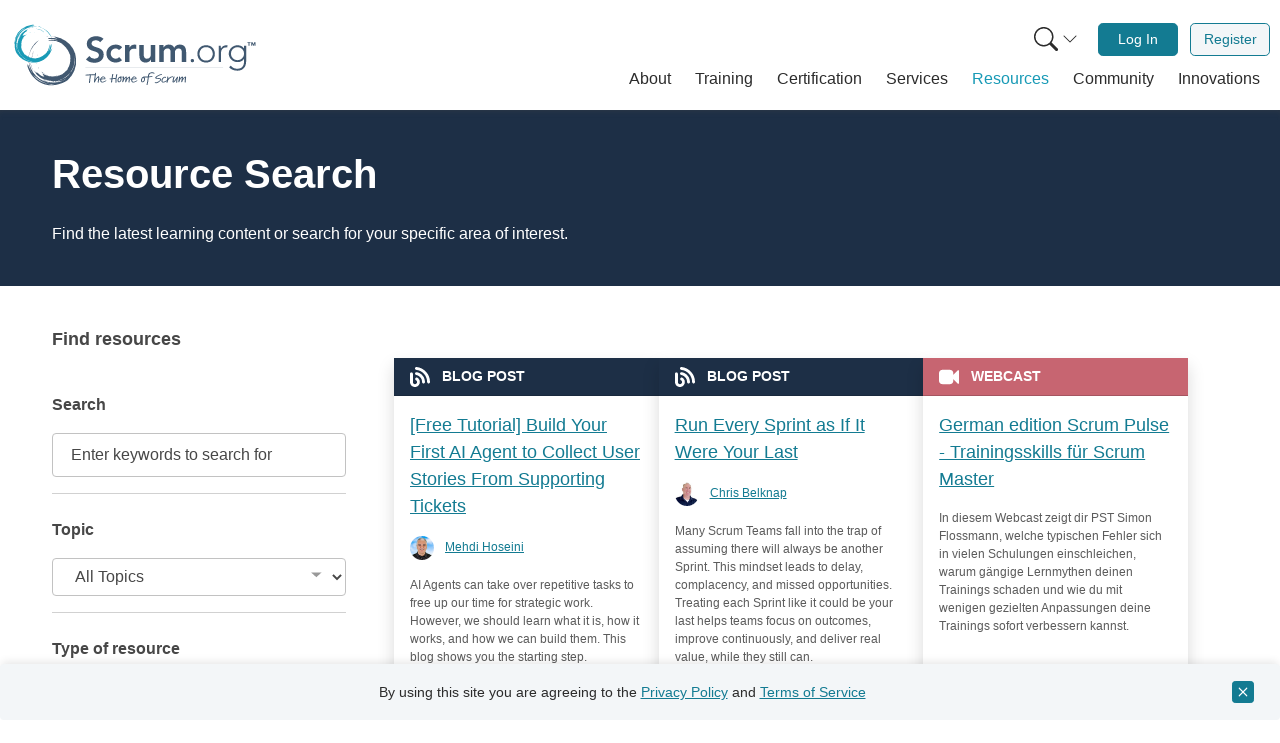

--- FILE ---
content_type: text/html; charset=UTF-8
request_url: https://www.scrum.org/resources/?topic=3&uid=All&resource_tags=All&page=2
body_size: 42305
content:
<!DOCTYPE html>
<html lang="en" dir="ltr" prefix="og: https://ogp.me/ns#" class="h-100">
  <head>  <script>(function(w,d,s,l,i){w[l]=w[l]||[];w[l].push({'gtm.start':
  new Date().getTime(),event:'gtm.js'});var f=d.getElementsByTagName(s)[0],
  j=d.createElement(s),dl=l!='dataLayer'?'&l='+l:'';j.async=true;j.src=
  'https://www.googletagmanager.com/gtm.js?id='+i+dl;f.parentNode.insertBefore(j,f);
  })(window,document,'script','dataLayer','GTM-NLVSMW2');</script>

    <meta charset="utf-8" />
<meta name="description" content="The ultimate place to learn more about Scrum from the organization that created it. These resources include videos, papers, guides and much more." />
<meta property="og:site_name" content="Scrum.org" />
<meta property="og:url" content="https://www.scrum.org/resources" />
<meta property="og:title" content="Resource Search" />
<meta property="og:description" content="The ultimate place to learn more about Scrum from the organization that created it. These resources include videos, papers, guides and much more." />
<meta property="og:image" content="https://www.scrum.org/themes/custom/scrumorg_v2/assets/images/Scrumorg-Logo_tagline-200-ratio191.png" />
<meta name="twitter:card" content="summary" />
<meta name="twitter:description" content="The ultimate place to learn more about Scrum from the organization that created it. These resources include videos, papers, guides and much more." />
<meta name="twitter:title" content="Resource Search" />
<meta name="twitter:site:id" content="@Scrumdotorg" />
<meta name="twitter:image" content="https://www.scrum.org/themes/custom/scrumorg_v2/assets/images/logo-250.png" />
<meta name="Generator" content="Drupal 10 (https://www.drupal.org)" />
<meta name="MobileOptimized" content="width" />
<meta name="HandheldFriendly" content="true" />
<meta name="viewport" content="width=device-width, initial-scale=1.0" />
<link rel="icon" href="/themes/custom/scrumorg_v2/favicon.ico" type="image/vnd.microsoft.icon" />

    <title>Resource Search | Scrum.org</title>
    <link rel="stylesheet" media="all" href="/core/misc/components/progress.module.css?t5ou7y" />
<link rel="stylesheet" media="all" href="/core/misc/components/ajax-progress.module.css?t5ou7y" />
<link rel="stylesheet" media="all" href="/core/modules/system/css/components/align.module.css?t5ou7y" />
<link rel="stylesheet" media="all" href="/core/modules/system/css/components/fieldgroup.module.css?t5ou7y" />
<link rel="stylesheet" media="all" href="/core/modules/system/css/components/container-inline.module.css?t5ou7y" />
<link rel="stylesheet" media="all" href="/core/modules/system/css/components/clearfix.module.css?t5ou7y" />
<link rel="stylesheet" media="all" href="/core/modules/system/css/components/details.module.css?t5ou7y" />
<link rel="stylesheet" media="all" href="/core/modules/system/css/components/hidden.module.css?t5ou7y" />
<link rel="stylesheet" media="all" href="/core/modules/system/css/components/item-list.module.css?t5ou7y" />
<link rel="stylesheet" media="all" href="/core/modules/system/css/components/js.module.css?t5ou7y" />
<link rel="stylesheet" media="all" href="/core/modules/system/css/components/nowrap.module.css?t5ou7y" />
<link rel="stylesheet" media="all" href="/core/modules/system/css/components/position-container.module.css?t5ou7y" />
<link rel="stylesheet" media="all" href="/core/modules/system/css/components/reset-appearance.module.css?t5ou7y" />
<link rel="stylesheet" media="all" href="/core/modules/system/css/components/resize.module.css?t5ou7y" />
<link rel="stylesheet" media="all" href="/core/modules/system/css/components/system-status-counter.css?t5ou7y" />
<link rel="stylesheet" media="all" href="/core/modules/system/css/components/system-status-report-counters.css?t5ou7y" />
<link rel="stylesheet" media="all" href="/core/modules/system/css/components/system-status-report-general-info.css?t5ou7y" />
<link rel="stylesheet" media="all" href="/core/modules/system/css/components/tablesort.module.css?t5ou7y" />
<link rel="stylesheet" media="all" href="/modules/contrib/chosen/css/chosen-drupal.css?t5ou7y" />
<link rel="stylesheet" media="all" href="/libraries/chosen/chosen.css?t5ou7y" />
<link rel="stylesheet" media="all" href="/core/modules/views/css/views.module.css?t5ou7y" />
<link rel="stylesheet" media="all" href="/modules/custom/scrumorg_ajax/css/ajax_indicator.css?t5ou7y" />
<link rel="stylesheet" media="all" href="https://static.scrum.org/web/libs/toastify/1.12.0/toastify.min.css" integrity="sha384-mYK8VuF2RnL7wiXNhhTneNdGcbSUFGYT18XJlCTE0nb5HTQ7m6g+05AL2ugrH1lp" crossorigin="anonymous" />
<link rel="stylesheet" media="all" href="/themes/custom/scrumorg_v2/css/scrumorg_v2.styles.css?t5ou7y" />

    
  </head>
  <body class="h-100 user-not-logged-in">
  <div id="mc-beacon-data" data-email="" data-adm-id=""></div>
        <a href="#main-content" class="visually-hidden focusable">
      Skip to main content
    </a>
    
      <div class="dialog-off-canvas-main-canvas h-100" data-off-canvas-main-canvas>
    <div id="page-wrapper" class="h-100">
  <div id="page" class="d-flex flex-column h-100">
            <div>
    <div id="block-scrumorg-environment-indicator-scrumorg-v2">
  
    
      
  </div>

  </div>

        <header id="header" class="header" role="banner" aria-label="Site header">
                      <div class="container container-wide">
          <nav class="navbar navbar-expand-lg px-2 px-lg-0" role="navigation">
            <div class="container-fluid">
              <a class="navbar-brand pt-0 pb-0" href="/" aria-label="Home page">
                <svg xmlns="http://www.w3.org/2000/svg" viewBox="0 0 1236.55 400" role="img">
  <title>Scrum.org logo</title>
  <path d="M446.23,136.46c-4.81-6.78-13.37-10-22.11-10-10.34,0-20.68,4.64-20.68,16.23,0,25.32,59.91,10.88,59.91,55.82,0,27.1-21.4,40.3-46.18,40.3-15.7,0-31-4.82-41.37-17.12l16.94-16.41a29.77,29.77,0,0,0,25,13.2c10.34,0,22.11-5.71,22.11-17.3,0-27.64-59.91-11.77-59.91-56.89,0-26,23.18-38.16,46.54-38.16,13.2,0,26.39,3.75,36.2,13Z" style="fill:#405870"/><path d="M539.68,175.69c-5-5.17-10.52-8.56-16.23-8.56-15.69,0-25.14,12.31-25.14,25.68s9.45,25.68,25.14,25.68a20.56,20.56,0,0,0,16.59-8L554.3,225.8c-8.74,8.74-23.36,11.95-30.85,11.95-25.86,0-46.54-18-46.54-44.94s20.68-44.94,46.54-44.94c10.88,0,22.83,3.92,31,13Z" style="fill:#405870"/><path d="M569.28,150h21.4v13.55H591c4.64-9.8,14.09-15.69,25.32-15.69a27.72,27.72,0,0,1,7.67,1.25v20.69a42.51,42.51,0,0,0-10.34-1.61c-20.15,0-23,16.94-23,21.58v45.83h-21.4Z" style="fill:#405870"/><path d="M718,235.61H697.68V221.88h-.36c-3.92,8.56-11.94,15.87-26.21,15.87-23,0-31.21-16.23-31.21-33.71V150h21.4v43.33c0,9.46.71,25.15,15.69,25.15,14.09,0,19.62-10.34,19.62-21.76V150H718Z" style="fill:#405870"/><path d="M738.52,150h20.33v13.38h.36c3.74-8,11.94-15.52,26.21-15.52,13.19,0,22.29,5.17,26.75,15.87,6.24-10.88,15.33-15.87,28.17-15.87,22.83,0,30.85,16.23,30.85,36.74v51h-21.4V187.1c0-10.7-3.21-20-15.87-20-13.37,0-18.36,11.06-18.36,22.11v46.37h-21.4v-51c0-10.52-4.28-17.48-14.63-17.48-14.08,0-19.61,10.34-19.61,21.76v46.72h-21.4Z" style="fill:#405870"/><path d="M902.05,219.56a8.56,8.56,0,1,1-8.56,8.56A8.45,8.45,0,0,1,902.05,219.56Z" style="fill:#405870"/><path d="M970.17,151.08c25.32,0,43.33,18.19,43.33,43.33s-18,43.34-43.33,43.34-43.33-18.19-43.33-43.34S944.85,151.08,970.17,151.08Zm0,77c20.15,0,32.63-15.16,32.63-33.71s-12.48-33.7-32.63-33.7-32.63,15.16-32.63,33.7S950,228.12,970.17,228.12Z" style="fill:#405870"/><path d="M1032.94,176.4c0-6.06-.89-18.9-.89-23.18h10.7c.18,6.06.36,12.84.72,14.45,5.34-9.63,13.9-16.59,26.21-16.59a25.34,25.34,0,0,1,6.24.89l-1.25,10.52a13.29,13.29,0,0,0-4.1-.71c-18.55,0-26.93,12.84-26.93,28.89v44.94h-10.7Z" style="fill:#405870"/><path d="M1168.3,230.26c0,41-27.11,48.15-43.87,48.15-16.59,0-32.46-6.42-40.84-17.3l8.38-7.85c7.49,10.52,19.62,15.52,32.46,15.52,32.63,0,33.17-28.54,33.17-37.81V219.56h-.36c-6.24,9.81-17.12,16.05-31.21,16.05-24.25,0-44-19.08-44-42.27s19.79-42.26,44-42.26c14.09,0,25,6.24,31.21,16h.36V153.22h10.7Zm-43-69.55A32.64,32.64,0,1,0,1158,193.34,32.64,32.64,0,0,0,1125.32,160.71Z" style="fill:#405870"/><path d="M95.92,193.77A110.9,110.9,0,0,1,110.19,159a122.68,122.68,0,0,1,23.53-27.48A120.51,120.51,0,0,0,115,152a95.34,95.34,0,0,1,13.09-14.78,97.39,97.39,0,0,1,16-11.87A77,77,0,0,1,137.7,131c-2.33,2-4.32,4-4.63,5.24a130.79,130.79,0,0,0-29.77,39.52A122,122,0,0,0,91,223.84,30.42,30.42,0,0,1,91.46,207c1.41-4.74,3.39-8.76,4.46-13.23" style="fill:#415870"/><path d="M178,111c-3.17,1-6.22,2.08-9.2,3.25A53,53,0,0,1,178,111" style="fill:#415870"/><path d="M216.75,328.48c3.4-.37,6.78-.89,10-1.41a56.36,56.36,0,0,1-10,1.41" style="fill:#415870"/><path d="M101.17,236.71l1.49,5.55a114.25,114.25,0,0,0,14.57,41.22,133.08,133.08,0,0,1-11.13-22.35,74.46,74.46,0,0,1-4.93-24.42" style="fill:#415870"/><path d="M103.5,221.16a82.53,82.53,0,0,1,10.83-40.4,91.54,91.54,0,0,0-10.83,40.4" style="fill:#415870"/><path d="M287.39,267.7c-.28-.1-.36-.41-.35-.78a2.41,2.41,0,0,0,.14-1,93.07,93.07,0,0,0,7-12.21,24.35,24.35,0,0,1-.6,3.48,35.75,35.75,0,0,1-3.27,4.93,22.4,22.4,0,0,0-2.9,5.55" style="fill:#415870"/><path d="M213,328.71l-.36.15c-1.17.08-2.33.16-3.48.2l-.42-.1c1.42-.1,2.83-.19,4.26-.25" style="fill:#415870"/><path d="M284.05,272.67a2.84,2.84,0,0,0-1.59-.37c1.65-2,3.22-4.14,4.69-6.31a8.93,8.93,0,0,0-.11.93c-.53,1.72-2.47,3.74-3,5.75" style="fill:#415870"/><path d="M235.08,303.26c-1.54.49-2.65,1.91-3.34,2.38-4.3.29-8.54.31-13.44.27-.74.36-2.33.49-3.83,1.11-.92-.42-1.89-.76-2.91-1.11A88.46,88.46,0,0,0,244,300.12a52.1,52.1,0,0,1-8.89,3.14" style="fill:#415870"/><path d="M185.66,127.71c8.17-2.64,17.51-3.45,26.6-3.1s18,1.68,26.48,2.55c-9.22-3.66-21.05-5.72-31-6.25s-17.88-.14-19.95-2.14,5.08-4,15-4.38a102.23,102.23,0,0,1,15.83.79c5.31.64,10.36,1.64,14.45,2.42-2.07-.93-2.07-.93-4.17-1.8,2.11.87,4.17,1.77,6.21,1.66a76.18,76.18,0,0,0-8.12-3.08c-2.94-1-5.7-1.89-6.91-2.75,1.39-.29,2.78-.52,4.19-.75-5.64-2.48-14.31-4-23.14-4.25s-17.76.54-24.3.64a165,165,0,0,1,48.82,1.7,133.13,133.13,0,0,1,48.45,19.64,119.61,119.61,0,0,1,37.36,39.45,113.45,113.45,0,0,1,15.33,51.83A132.21,132.21,0,0,1,286.2,324.78a77.6,77.6,0,0,1-13.65,9.11,111.06,111.06,0,0,1-18.62,7.92c-20.16,8.08-42.57,10.92-64.61,8.93-23.44-3-45.41-13.57-63-29.31S95.15,284.69,87.62,260.8c-1.55-4.75-1.72-10.82-.7-12.61.5-.9,1.25-.76,2.26,1s2.31,5.2,4.39,10.72a146.36,146.36,0,0,0,31.71,48.61c-1.32-.29-3.47-2.25-5.62-4.57a81.79,81.79,0,0,0-6.12-6.35,101.65,101.65,0,0,0,13.06,15.92,100,100,0,0,0,15.89,12.83A124.31,124.31,0,0,1,120.39,308a127,127,0,0,0,29.48,23,115.37,115.37,0,0,0,36.65,13.16c4.69.9,8.95,2.71,13.92,3.92a32,32,0,0,0,17.41-.3,126,126,0,0,1-50.3-10.38,134.87,134.87,0,0,1-42.27-28.91.79.79,0,0,0,.2,0,117.34,117.34,0,0,1-24.72-36c2,4.11,4.44,8.12,6.26,11.73-9.64-19.2-14.86-39.9-14.68-60.83a139.52,139.52,0,0,0,10.82,43.15,124.82,124.82,0,0,0,25,37.61A116.65,116.65,0,0,0,165.34,330a107.49,107.49,0,0,0,43.2,8.94c-8.08-1.41-17.37-2.37-26.28-4.54s-17.29-5.49-22.77-10.06a118.07,118.07,0,0,0,76.94,10.95L230.74,337a77.68,77.68,0,0,0,25-6.27,136,136,0,0,0,22.66-12.59c1.26-.83,2.51-1.67,3.75-2.56l-3.75,2.56a118,118,0,0,1-42,17.09c6.54-2,13.42-4.15,21.47-7.34-4.67,1-11.07,2.9-17.61,4.15a109,109,0,0,1-25.77,3.41,89.55,89.55,0,0,0,36.84-9.44c-16.84,5.45-35.26,7.74-52.69,5a106.4,106.4,0,0,0,28.75-1,106.39,106.39,0,0,0,45.68-16.52l-1.53,1.13c1.06-.69,2.08-1.44,3.1-2.17a104.61,104.61,0,0,0,15.06-12.48,62.75,62.75,0,0,0,10-14.2l1.61-2.38c-.64,1.76-.76,2.79,1.43,0a72.38,72.38,0,0,0,11-20.84c2.78-7.72,4.82-15.87,7-24.39,1.13-4.49,1.4-10.76.84-17.42a5.38,5.38,0,0,0-.36-3.6c-.16-1.43-.36-2.87-.58-4.3a59.71,59.71,0,0,0-1.92-10.36c.69,3.36,1.38,6.84,1.92,10.36l.4,3.94a8.94,8.94,0,0,1-1.19-3.72,108.62,108.62,0,0,1-3.31,36.41,116,116,0,0,1-15.23,33.94c.5-1.46,1.32-3.45,1.55-4.33-.95,2.28-2,4.5-3.16,6.71a121.19,121.19,0,0,1-15.79,18.47,29.08,29.08,0,0,0,3.95-5.44,114.49,114.49,0,0,1-27.71,20.22,112.31,112.31,0,0,1-32.74,11,108.2,108.2,0,0,1-62.25-11.4,85.16,85.16,0,0,0,33.5,12.37,104.69,104.69,0,0,1-46.39-16.24A99.47,99.47,0,0,1,118.89,279c4.44,4.23,10.21,9.86,14.22,11.06.56-.82-5.17-8.89-1.15-4.71,7.59,7.27,14.24,13.05,20.34,17.07s11.64,6.08,16.56,5.2c1-.39-2.68-4.33-5.24-8.12s-4.21-7.22-1.26-5.82a104.84,104.84,0,0,0,23.14,9.92,59.41,59.41,0,0,0,8.8,2.64c.37.2,1.09,0,2-.23,10.9,1.84,21.39,1.13,27.18.61,2.16-.15,4.3-.44,6.43-.77a10,10,0,0,1,3.09.61c1.23-.75,2.47-1.43,3.71-2a78.66,78.66,0,0,0,16.14-6.05,71.23,71.23,0,0,0,8.94-3.74c-.28-.28-1-.4-.71-1.06a81.48,81.48,0,0,0,16.1-14.12,62,62,0,0,1,6.69-5c.92-4.22,4.09-9.78,7-16.23s5.45-13.68,6.26-19.91H297a88.49,88.49,0,0,0,1.41-19c.28-1.07.6-2.11,1-3.1-.69-1.55-.91-3.22-1.3-4-.22-5.16-.47-9.6-1-14.09-.51-.7-2-1.83-2.58-3.42a58.26,58.26,0,0,0-3.71-9.16,97.45,97.45,0,0,0-5.19-10.17,95.3,95.3,0,0,0-25.92-28.77,2.86,2.86,0,0,1,.27-1.61c-2.1-.49-4.32-2.39-6.14-2.88.39,0,.69-.09.77-.37a26.13,26.13,0,0,1-5.94-2.78,37.31,37.31,0,0,0-5.32-3.17,26.43,26.43,0,0,0-3.65-.48c-.56-.24-1.12-.44-1.68-.67-5.3-4.1-11.81-4.6-18.73-5.23a95,95,0,0,0-21.22-1.2c-5.65.42-8.12-.59-12.3-.55" style="fill:#415870"/><path d="M294.88,252.17a90.11,90.11,0,0,0,5.87-17.63c-.9,6.58-1.63,12.79-5.87,17.63" style="fill:#415870"/><path d="M159.74,289.81a55.73,55.73,0,0,0-4.39-6.67,81.9,81.9,0,0,0,38.26,20.6v.12c-5.89-1-12.72-3.77-18.67-6.82s-11.17-6.24-15.2-7.23" style="fill:#415870"/><path d="M287,266.92a8.93,8.93,0,0,1,.11-.93l0,0a2.59,2.59,0,0,1-.14,1" style="fill:#415870"/><path d="M123.05,279.94l-.93-1.53a122.38,122.38,0,0,0,8.43,10.78,57.38,57.38,0,0,1-7.5-9.25" style="fill:#415870"/><path d="M108.29,233.8a102.43,102.43,0,0,1,.29-27.65A81.66,81.66,0,0,1,122,174.56a104.14,104.14,0,0,0-13.71,59.24" style="fill:#415870"/><path d="M141.56,267.89a67.07,67.07,0,0,1-3.1-8.7,76.58,76.58,0,0,0,4.19,8c-.62-.28-.8.4-1.09.66" style="fill:#415870"/><path d="M149.83,306.79l-2.22-1.65c2.08,1.18,4.19,2.29,6.34,3.29-.85-.26-2.74-1.1-4.12-1.64" style="fill:#415870"/><path d="M132.39,237.05q.36,3.28,1,6.53c-.55-1.22-1.13-2.41-1.82-3.61a9.66,9.66,0,0,0,.78-2.92" style="fill:#415870"/><path d="M133.54,203.26a56.27,56.27,0,0,1,2.89-8.24,90.22,90.22,0,0,0-2.73,10.14c-.19-.86-.36-1.56-.16-1.9" style="fill:#415870"/><path d="M160.05,65a86.36,86.36,0,0,1,24.4,16,94.92,94.92,0,0,1,17.43,22A93.18,93.18,0,0,0,189,85.78a74.62,74.62,0,0,1,9.32,12.15A77,77,0,0,1,205,111.85a56.48,56.48,0,0,1-3.35-5.71c-1.17-2-2.39-3.87-3.32-4.29a101.17,101.17,0,0,0-25.67-28.52,94.64,94.64,0,0,0-34.78-16.49,23.48,23.48,0,0,1,12.75,2.84c3.41,1.78,6.17,3.89,9.42,5.36" style="fill:#189ab6"/><path d="M211,139.82c-.29-2.57-.66-5-1.11-7.49a40.05,40.05,0,0,1,1.11,7.49" style="fill:#189ab6"/><path d="M39.58,137.1c-.22,2.64-.33,5.29-.41,7.85a41.47,41.47,0,0,1,.41-7.85" style="fill:#189ab6"/><path d="M126.57,62.68l-4.44.31a88.71,88.71,0,0,0-33.55,5,102.56,102.56,0,0,1,18.68-5.16,57.46,57.46,0,0,1,19.31-.14" style="fill:#189ab6"/><path d="M138.06,66.76A63.87,63.87,0,0,1,167.23,81a70.88,70.88,0,0,0-29.17-14.23" style="fill:#189ab6"/><path d="M75.4,199.88c.12-.19.36-.2.64-.14a2.07,2.07,0,0,0,.72.25A73.37,73.37,0,0,0,85,207.12a20.93,20.93,0,0,1-2.57-1,26.87,26.87,0,0,1-3.26-3.22,17.66,17.66,0,0,0-3.8-3" style="fill:#189ab6"/><path d="M40,134.17l-.07-.29c.12-.9.22-1.8.37-2.68l.13-.31c-.13,1.1-.27,2.19-.43,3.28" style="fill:#189ab6"/><path d="M72.1,196.6a2.08,2.08,0,0,0,.53-1.14c1.3,1.55,2.66,3,4.1,4.5a4.92,4.92,0,0,0-.69-.22c-1.23-.66-2.48-2.44-3.94-3.14" style="fill:#189ab6"/><path d="M56.06,154.79a9.43,9.43,0,0,0-1.31-2.9c.41-3.31,1-6.55,1.78-10.27-.16-.62,0-1.85-.28-3.08a23,23,0,0,0,1.28-2A68.56,68.56,0,0,0,57.14,162a41.94,41.94,0,0,1-1.08-7.24" style="fill:#189ab6"/><path d="M197.06,143.16a60.85,60.85,0,0,1-1.58,20.72c-1.6,6.91-3.94,13.47-5.86,19.79,4.15-6.49,7.47-15.2,9.34-22.65s2.76-13.6,4.58-14.88,2.33,4.47,1.11,12.08a78.09,78.09,0,0,1-2.94,11.94c-1.28,4-2.78,7.65-4,10.65,1-1.43,1-1.43,2-2.91a11.78,11.78,0,0,0-2.18,4.48,58.4,58.4,0,0,0,3.55-5.73,26.28,26.28,0,0,1,3.12-4.84c0,1.09,0,2.19-.06,3.3,2.73-3.93,5.15-10.32,6.67-17s2.22-13.6,3.11-18.59a127.78,127.78,0,0,1-8.53,36.92,102.85,102.85,0,0,1-22.13,34A92.8,92.8,0,0,1,147.69,233,88.05,88.05,0,0,1,106,237a102.56,102.56,0,0,1-73.85-46.49,60.07,60.07,0,0,1-4.92-11.75,86.37,86.37,0,0,1-3.27-15.36,108.9,108.9,0,0,1,2.77-50.51A91.17,91.17,0,0,1,58.34,69.25a105.18,105.18,0,0,1,51.89-20.46c3.86-.47,8.5.29,9.71,1.34.62.51.4,1.06-1.12,1.57A70.35,70.35,0,0,1,110,53.45a113.27,113.27,0,0,0-41.7,17c.41-1,2.22-2.31,4.3-3.61a61.7,61.7,0,0,0,5.74-3.72,79.59,79.59,0,0,0-14.06,7.59,78.18,78.18,0,0,0-12.12,10.2A96.75,96.75,0,0,1,69.42,66.75a98.37,98.37,0,0,0-21.9,19,89.43,89.43,0,0,0-15.45,26c-1.38,3.43-3.39,6.4-5.05,10a24.86,24.86,0,0,0-2.35,13.31A97.74,97.74,0,0,1,40,98.31,104.34,104.34,0,0,1,68.31,70.4a.61.61,0,0,0-.07.14A91.25,91.25,0,0,1,99.31,57.05c-3.44,1-6.84,2.18-9.86,3a103.21,103.21,0,0,1,48.49-2.17,108.41,108.41,0,0,0-34.46,1.85A96.89,96.89,0,0,0,71.14,73.24,90.82,90.82,0,0,0,46.05,97.72,83.58,83.58,0,0,0,32.84,129.3c2.28-6,4.38-12.88,7.36-19.34s6.73-12.35,11-15.85a91.67,91.67,0,0,0-19.73,57l-.51-4.6a60.35,60.35,0,0,0,1.07,20,105.09,105.09,0,0,0,6.23,19.12c.45,1.09.9,2.17,1.4,3.24l-1.4-3.24a91.64,91.64,0,0,1-6.79-34.52c.6,5.28,1.18,10.83,2.41,17.43,0-3.7-.57-8.86-.55-14a83.56,83.56,0,0,1,1.23-20.12,69.33,69.33,0,0,0,1.72,29.46c-1.66-13.64-.66-28,4-40.88A83.29,83.29,0,0,0,36.77,145a82.49,82.49,0,0,0,5.81,37.22L42,180.88c.37.9.79,1.79,1.2,2.69a82.1,82.1,0,0,0,7.27,13.32,48.5,48.5,0,0,0,9.33,9.69l1.57,1.57c-1.23-.75-2-1-.19,1.1a56,56,0,0,0,14.24,11.49c5.46,3.26,11.36,6,17.53,8.92A44,44,0,0,0,106,232.88a4.1,4.1,0,0,0,2.8.25c1.11.09,2.24.15,3.36.2a45.54,45.54,0,0,0,8.17.07c-2.66,0-5.42,0-8.17-.07l-3.06-.27a6.79,6.79,0,0,1,3-.37,84,84,0,0,1-27.23-7.91,89.56,89.56,0,0,1-23.59-16.63c1,.61,2.43,1.53,3.07,1.83-1.59-1.06-3.12-2.21-4.64-3.4A93.38,93.38,0,0,1,48,191.82a23.17,23.17,0,0,0,3.55,3.82,88.8,88.8,0,0,1-11.29-24.1A87,87,0,0,1,36.77,145,83.91,83.91,0,0,1,54.68,99.27a66,66,0,0,0-14.39,23.67A81.2,81.2,0,0,1,59.53,90,77.17,77.17,0,0,1,91.78,69.91c-3.88,2.76-9,6.32-10.53,9.2.54.54,7.53-2.62,3.76-.18-6.67,4.7-12.05,8.9-16,13s-6.36,8-6.41,11.84c.14.84,3.69-1.4,7-2.79s6.12-2.14,4.62-.1a81.84,81.84,0,0,0-11,16.16,48,48,0,0,0-3.31,6.3,2.84,2.84,0,0,0-.11,1.54,84.14,84.14,0,0,0-4.5,20.61c-.2,1.67-.3,3.33-.35,5a8.4,8.4,0,0,1-.93,2.26c.39,1.05.72,2.09,1,3.12A60.65,60.65,0,0,0,57.2,169a54.76,54.76,0,0,0,1.52,7.37c.25-.17.45-.7.9-.39A63.76,63.76,0,0,0,68,190.36a46.17,46.17,0,0,1,2.81,5.84c3.08,1.32,6.85,4.57,11.33,7.7a57.45,57.45,0,0,0,14.24,7.71l0-.08a69.47,69.47,0,0,0,14.22,3.88,21.27,21.27,0,0,1,2.22,1.19c1.29-.3,2.58-.22,3.22-.41,4,.6,7.37,1.07,10.87,1.32a9.68,9.68,0,0,1,3-1.46,45.83,45.83,0,0,0,7.53-1.47,76.46,76.46,0,0,0,8.51-2.44,74,74,0,0,0,25.74-15.48,2.3,2.3,0,0,1,1.2.44c.68-1.53,2.46-2.93,3.1-4.25-.06.3,0,.54.17.64a19.76,19.76,0,0,1,3-4.11,28.62,28.62,0,0,0,3.18-3.59,17.14,17.14,0,0,0,.91-2.7c.27-.39.52-.79.77-1.18,3.9-3.43,5.25-8.31,6.75-13.49a73,73,0,0,0,4.06-16c.51-4.36,1.65-6.09,2.24-9.28" style="fill:#189ab6"/><path d="M86.11,207.89A70.3,70.3,0,0,0,98.67,215c-4.88-1.66-9.5-3.13-12.56-7.08" style="fill:#189ab6"/><path d="M77.47,99.41a40.91,40.91,0,0,0,5.72-2.35,63.53,63.53,0,0,0-21.35,26.08l-.09,0a54.61,54.61,0,0,1,8-13.2c3.17-4.14,6.41-7.59,7.76-10.51" style="fill:#189ab6"/><path d="M76,199.74a6.5,6.5,0,0,1,.69.21l0,0a2.07,2.07,0,0,1-.72-.25" style="fill:#189ab6"/><path d="M90.41,72.94l1.31-.48a93.24,93.24,0,0,0-9.45,4.82,44.27,44.27,0,0,1,8.14-4.34" style="fill:#189ab6"/><path d="M127.73,68.53a79.51,79.51,0,0,1,21,4.32,63.37,63.37,0,0,1,22.06,14.9,80.85,80.85,0,0,0-43.08-19.22" style="fill:#189ab6"/><path d="M96.85,88.81a52.57,52.57,0,0,1,7.08-1.06,60,60,0,0,0-6.74,2c.31-.43-.19-.67-.34-.93" style="fill:#189ab6"/><path d="M66,89.35l1.58-1.45c-1.2,1.42-2.36,2.85-3.45,4.34.33-.61,1.25-1.92,1.87-2.89" style="fill:#189ab6"/><path d="M121.69,86.4c-1.7-.14-3.41-.2-5.11-.17,1-.24,2-.51,3-.86a7.34,7.34,0,0,0,2.1,1" style="fill:#189ab6"/><path d="M147.25,92.28a42.6,42.6,0,0,1,5.85,3.43,67.87,67.87,0,0,0-7.32-3.58c.68,0,1.25,0,1.47.15" style="fill:#189ab6"/><rect x="372.66" y="262.36" width="681.32" height="0.62" style="fill:#415870"/><path d="M423.46,298.65c0,1.82-1.14,2.11-4.95,2.16-3,.06-6,.12-9.83.29-3.24.11-7.16.34-9.2.51,0,.23.06.34.23,2.95a47.15,47.15,0,0,1-1.48,10.4,77.69,77.69,0,0,0-1.82,13.86c-.11,3.3-.17,6.48-.17,9a2.36,2.36,0,0,1-2.5,2.5c-1.42,0-2.9-.74-2.9-2.22s.23-5,.51-7.67a133.42,133.42,0,0,1,1.71-14c.79-4.65,1.53-8.58,1.59-10.05a19.31,19.31,0,0,0-.85-4.72l-3,.17c-4.66.29-10.62.57-14.77.57-1.82,0-3.41,0-3.41-2.16,0-1,1.48-1.82,4.21-2l13.75-1,3.06-.46a2.9,2.9,0,0,1,2.5-1.47,5.32,5.32,0,0,1,3.07,1.64c3,0,14.32-.39,20.11-.85,1.88,0,3.81.46,4.1,2Z" style="fill:#415870"/><path d="M440.14,325.53a69.05,69.05,0,0,0-1,10.23,2.37,2.37,0,0,1-2.67,2.49,2.71,2.71,0,0,1-2.5-2.72c.85-6.65.91-6.76.91-6.88.68-4.43,1.7-12.55,1.7-14.88a3.45,3.45,0,0,0-.17-1.31c-2.1.63-7.1,4.83-10.62,11.82-1.08,2.1-2,4-3.41,6.76L421,334.22c-1.2,2.44-1.93,3.07-3.75,3.07-1.08,0-2-1.31-2-2.84v-.29l1.65-13.29c.34-2.73,1-8.3,1.65-13.41L420,295.93c.29-2.33,1-7.16,3.69-7.16,1.82,0,2.22.74,2.22,1.76,0,.45-.11,1-.17,1.59l-.57,3.24c-2.27,15.11-2.95,21-3.46,27.1l.51-.62.68-1.14c.06-.17.17-.23.23-.4a44.1,44.1,0,0,1,4.31-5.74l2.33-2.44c3-2.95,6.08-6.08,8.24-6.08,3.18,0,3.3,3.69,3.3,6.19v1Z" style="fill:#415870"/><path d="M456.45,337.86c-8.58,0-10.45-8.18-10.45-12.39a4.49,4.49,0,0,1-.06-.68c0-.34.06-.8.11-1.59h-1.42c-1.36,0-3.69-.23-3.69-2.22s1.25-2.21,2.9-2.21a27.55,27.55,0,0,1,3.07.05c1.81-3.12,7.1-11.64,12.38-11.64,4.09,0,12.61,2.16,12.61,9.31a9.4,9.4,0,0,1-.39,3.47c-.4,1-1.71,1.08-3.53,1.08l-5.62.34a113.33,113.33,0,0,0-11.59,1.42,12.25,12.25,0,0,0-.06,1.59v1.31c0,.4.23,8.18,6.14,8.18,3.63,0,9.66-2.9,14.15-5.17a11.44,11.44,0,0,1,4.37-1.42A1.44,1.44,0,0,1,477,328.6c0,1-1.42,1.81-2.67,2.38a10.54,10.54,0,0,1-1.59.74C467.42,334.62,461.11,337.86,456.45,337.86Zm10.23-24.15a11.4,11.4,0,0,0-6.48-2.5c-2.1,0-6.08,4.32-8,7.22.79-.06,2.21-.29,2.95-.34l8.53-.74a18.43,18.43,0,0,0,3.46-.4,6.83,6.83,0,0,0,.23-1.54A2.52,2.52,0,0,0,466.68,313.71Z" style="fill:#415870"/><path d="M530.53,299.22l-1.08,3.3c-.8,3.86-1.65,10.57-2.28,14.54l-.17,1c-.39,3-.39,8.74-.62,12,0,.12.17.23.23,5.69v.34c0,1.25.11,2.72-2.9,2.72-1.31,0-1.88-.51-2.05-4.37a142.91,142.91,0,0,1,.34-15.23c-2.5.23-11.13,1.08-15.39,1.82-.17.74-.29,1.36-1,8.47-.22,1.87-.34,3.63-.56,5.11-.34,2.16-.86,3.63-2.67,3.63s-2.62-1.41-2.62-3.23a21.26,21.26,0,0,1,.34-2.67l.17-1.14c.4-2.61.91-6.19,1.25-9.77-1.42.05-3.23.17-5.34.17-2.72,0-3.86-.29-3.86-1.88,0-2.16,1.65-2.33,3.64-2.5l6.47-.62a23.89,23.89,0,0,0,.63-3.24c.34-2.67,1.87-11.36,2-13.64.17-2.67.74-5.17,3.92-5.17,1.65.17,1.88,1.2,1.88,2.33,0,2.16-1,4.83-1.48,7.67l-1.53,8.18c-.29,1.54-.34,1.77-.57,3.3,3.64-.23,6-.45,11.82-1.08l3.46-.17c.12-.45.34-2,.85-5.17.69-4.38,1.48-10.51,2.22-11.93.91-1.31,1.7-2.39,3.07-2.39a2.14,2.14,0,0,1,2.1,2.27Z" style="fill:#415870"/><path d="M557.51,312.29c-.68,0-2.44-.06-3.69-.06H553c-.06,0-1.93-.11-3.69-.11h-.86a12.55,12.55,0,0,1,3.3,9c0,4.2-3.3,15.56-12.22,15.56-6.53,0-7.84-6-7.84-10.51,0-4.14,2.62-14.88,12.84-18.46a2.43,2.43,0,0,1,.68-.06,12,12,0,0,1,2.5.34,3.68,3.68,0,0,0,.63.12s6.25.05,8.69.05h1.59c1.76,0,3,1.08,3,2.16-.39,1.65-2.1,2-3.12,2Zm-15,1.36c-2.72,1.88-5.79,7.28-5.79,13.13v.91c0,2.72,2,5.05,3.12,5.05,3.81,0,7.45-6.93,7.45-10.51A10.28,10.28,0,0,0,542.51,313.65Z" style="fill:#415870"/><path d="M586.44,333.71v-.8c0-4,.57-6.25,1.14-11.53l.79-7.1a5.48,5.48,0,0,0,0-1c-1.48.74-6.08,5.73-8.64,9.37-2.5,4.26-4.37,8.81-4.72,11.59-.28,1.36-1.93,2-3.4,2-2.11,0-2.16-1.88-2.16-2.79,0-1.25.45-2.67,2.27-11.64a26.19,26.19,0,0,0,.57-3,27.06,27.06,0,0,0,.57-5.4c0-.17,0-.22-.06-.22-.63,0-2.5,2.1-3.58,3.46a35.07,35.07,0,0,0-5.17,7.62l-2.73,7c0,.29-.17.34-.79,2.5a2.92,2.92,0,0,1-2.9,2.45c-2.27,0-2.27-1.42-2.27-2.45v-.45c.68-4.15.68-4.2.68-4.2a48.27,48.27,0,0,0,1-4.89c.4-2.22.46-2.33.46-2.5.51-4.21,1.13-5.46,1.42-9.94v-.29c0-1.76,0-4.15,3-4.15,1.7,0,2.27,1.59,2.5,3.13a51.79,51.79,0,0,1-1.19,7.78c3-4.09,8.35-10.45,11.76-10.45,1.19,0,3,.4,3,3.29a49.88,49.88,0,0,1-.68,8.07,65.9,65.9,0,0,1,5.28-6.08c2.73-2.44,6.76-5.34,8.69-5.34a2.81,2.81,0,0,1,2.67,3c-.34,3.92-.56,6-.79,7.21v.4c-.29.28-.34,1.82-.46,3.64l-.34,2.72a61.26,61.26,0,0,0-.85,7.62v.34c0,.68.17,1.7.17,2.38,0,1.42-.51,2.56-2.9,2.56C586.73,337.63,586.44,335.47,586.44,333.71Z" style="fill:#415870"/><path d="M610,337.86c-8.58,0-10.45-8.18-10.45-12.39a4.49,4.49,0,0,1-.06-.68c0-.34.06-.8.11-1.59H598.2c-1.36,0-3.69-.23-3.69-2.22s1.25-2.21,2.9-2.21a27.37,27.37,0,0,1,3.06.05c1.82-3.12,7.11-11.64,12.39-11.64,4.09,0,12.61,2.16,12.61,9.31a9.4,9.4,0,0,1-.39,3.47c-.4,1-1.71,1.08-3.53,1.08l-5.62.34a113.33,113.33,0,0,0-11.59,1.42,12.25,12.25,0,0,0-.06,1.59v1.31c0,.4.23,8.18,6.14,8.18,3.63,0,9.66-2.9,14.14-5.17a11.54,11.54,0,0,1,4.38-1.42,1.44,1.44,0,0,1,1.59,1.31c0,1-1.42,1.81-2.67,2.38a11.34,11.34,0,0,1-1.59.74C621,334.62,614.68,337.86,610,337.86Zm10.23-24.15a11.4,11.4,0,0,0-6.48-2.5c-2.1,0-6.08,4.32-8,7.22.79-.06,2.21-.29,3-.34l8.52-.74a18.44,18.44,0,0,0,3.47-.4,7.45,7.45,0,0,0,.23-1.54A2.52,2.52,0,0,0,620.25,313.71Z" style="fill:#415870"/><path d="M702.57,286.17c-7.84,0-17.44,5.05-18.92,11.76l-2,9.37c-1.7.29-15.16,1-17.66.67a14.63,14.63,0,0,0-2.5-.34,2.46,2.46,0,0,0-.69.06c-10.22,3.58-12.84,14.32-12.84,18.46,0,4.49,1.31,10.51,7.85,10.51,8.91,0,12.21-11.36,12.21-15.56a12.55,12.55,0,0,0-3.3-9h.86c.8,0,12.5.24,15.9-.16l-.73,6.82c-.8,7.16-2.28,15.34-3.47,21.7l-.23,1.25c-.74,4-1.47,4.66-1.47,6.59,0,1.42.56,2.27,1.93,2.27,2.55,0,2.44-1.08,2.78-2,.06-.11.29-1.88.29-2l2.32-10.06L685,322.93c1.08-8.3,1.13-10.23,1.13-11v-.34a75.72,75.72,0,0,0,9.38-1.19l5.22-.68c3-.34,4.32-1,4.32-2.62,0-1.3-1.82-1.76-1.87-1.76l-8.7,1c-1.87.39-4.71.51-6.47.68l-1,.11a64.23,64.23,0,0,1,2-8.24c1.93-5.22,6.71-8.12,13.69-8.12a23.29,23.29,0,0,1,7.79,1.82,5.94,5.94,0,0,0,2.21.85,1.94,1.94,0,0,0,1.93-1.93C714.61,288.44,708.25,286.17,702.57,286.17ZM656.1,332.74c-1.14,0-3.13-2.33-3.13-5.05v-.91c0-5.85,3.07-11.25,5.8-13.13a10.29,10.29,0,0,1,4.77,8.58C663.54,325.81,659.9,332.74,656.1,332.74Z" style="fill:#415870"/><path d="M748.19,300c-2.21,0-7.67,1.87-12.84,4.49-6.08,3.07-11.48,7.27-11.87,8.86-.23.91,3.12,1.08,10.73,1.65,1,.06,13.53.85,13.64,7.33.06,4.09-6.08,9.54-11.36,13.35-3.58,2.27-9.78,5.4-14.21,5.4-2.16,0-6.13-.86-6.13-3.53a2.18,2.18,0,0,1,2.27-2,6,6,0,0,0,3.86,1c4.09-.28,7.39-1.59,11.37-4,4.83-2.9,9.43-7,9.37-9.44.06-.28-.62-1.81-3-2.61a32,32,0,0,0-6.42-1.08l-8.81-.74c-3.8-.51-6.87-1.64-6.87-4.77,0-4.54,10.17-10.23,15.4-12.84l1-.51c3.81-1.82,10.85-5.06,14.26-5.06,1.54,0,3.18.23,3.18,2C751.71,300,750.07,300,748.19,300Z" style="fill:#415870"/><path d="M771,333.65c-4.09,2.05-8.92,4.32-14.2,4.32-5,0-7.62-3.69-7.62-8.52a23.35,23.35,0,0,1,2.73-10.74c2-3.75,8.64-10,13.81-10,2,0,6.25,1.59,6.25,3.75a2.73,2.73,0,0,1-2.73,2.27,2.31,2.31,0,0,1-1.71-.91,2.2,2.2,0,0,0-1.59-.73c-3.63,0-6.25,3.18-8.92,6.07h.06a17.5,17.5,0,0,0-3.07,10c0,1.47.4,4.65,3.3,4.65,4.88,0,8.07-1.47,12-3.58,6.36-3.58,7.21-3.92,7.38-3.92a2.23,2.23,0,0,1,2,2c0,1.08-2.05,2.22-4,3.35l-1,.57Z" style="fill:#415870"/><path d="M779.87,335.07c0,.12-.06.23-.06.34-.28,1.25-.74,3.3-3.35,3.3-1.93,0-2-1.08-2-2.44a7.54,7.54,0,0,1,.17-1.65c1.08-5.11,3.24-17.56,3.52-23.18.06-1.37,0-3.64,2.33-3.64,1.94,0,2.73,1,2.73,3a51.87,51.87,0,0,1-.68,7.56,41.11,41.11,0,0,1,8.52-7.22,34.26,34.26,0,0,1,10.63-4.37c2.84-.4,4.6,1,4.6,1.87,0,1.88-1.93,2.05-3.81,2.22l-1.31.11A38.25,38.25,0,0,0,792,315.7C782.43,322.23,781.4,330.41,779.87,335.07Z" style="fill:#415870"/><path d="M821.75,335.36a37.74,37.74,0,0,1,.57-5.85l1.42-8c-.74,1-1.53,2.05-2.67,3.75a71.31,71.31,0,0,1-7.61,9.38l-.46.4c-1.36,1.19-3.18,2.78-5.51,2.78-1.82,0-3.29-.74-3.29-3.29,0-.29.17-5.34.23-5.69l.62-5.34c0-.22,1-5.39,1.65-8,0-.12,0-.17,0-.29.63-2.72,1.82-7.78,4.78-7.78a2.33,2.33,0,0,1,2.21,2.61c-.17,2.5-2.33,7.22-3.06,11.25a103.64,103.64,0,0,0-1.54,11c0,.17.06.22.06.22,1,0,6.19-7,10.28-12.16l6.88-10.56a3.29,3.29,0,0,1,2.5-1,2.4,2.4,0,0,1,2.55,2.39v.34c-.62,2.61-1.25,4.83-1.76,6.42a35.82,35.82,0,0,0-1.82,7c-.05.63-.11,1.14-.17,1.71-.62,6.19-.74,7.73-.74,8.41v.34c.06.68.17,1.42.17,1.7,0,1-.39,1.76-2.32,1.76C822.44,338.88,821.75,337.86,821.75,335.36Z" style="fill:#415870"/><path d="M863.75,333.71v-.8c0-4,.57-6.25,1.14-11.53l.79-7.1a5.48,5.48,0,0,0,0-1c-1.48.74-6.08,5.73-8.64,9.37-2.5,4.26-4.38,8.81-4.72,11.59-.28,1.36-1.93,2-3.41,2-2.1,0-2.15-1.88-2.15-2.79,0-1.25.45-2.67,2.27-11.64a26.19,26.19,0,0,0,.57-3,27.76,27.76,0,0,0,.56-5.4c0-.17,0-.22-.05-.22-.63,0-2.5,2.1-3.58,3.46a35.07,35.07,0,0,0-5.17,7.62l-2.73,7c0,.29-.17.34-.79,2.5a2.92,2.92,0,0,1-2.9,2.45c-2.27,0-2.27-1.42-2.27-2.45v-.45c.68-4.15.68-4.2.68-4.2a48.27,48.27,0,0,0,1-4.89c.4-2.22.45-2.33.45-2.5.52-4.21,1.14-5.46,1.42-9.94v-.29c0-1.76,0-4.15,3-4.15,1.7,0,2.27,1.59,2.5,3.13a51.79,51.79,0,0,1-1.19,7.78c3-4.09,8.35-10.45,11.76-10.45,1.19,0,3,.4,3,3.29a49.88,49.88,0,0,1-.68,8.07,64.39,64.39,0,0,1,5.28-6.08c2.73-2.44,6.76-5.34,8.69-5.34a2.81,2.81,0,0,1,2.67,3c-.34,3.92-.57,6-.79,7.21v.4c-.29.28-.34,1.82-.46,3.64l-.34,2.72a59.41,59.41,0,0,0-.85,7.62v.34c0,.68.17,1.7.17,2.38,0,1.42-.51,2.56-2.9,2.56C864,337.63,863.75,335.47,863.75,333.71Z" style="fill:#415870"/><path d="M1180.25,139.75h-5.07v-4.1h14.75v4.1h-5.07v13.47h-4.61Zm13.44-4.1h6.18l4.18,11.43,4.17-11.43h6.19v17.57h-4.61V141.8h-.08l-4.18,11.42h-3l-4.18-11.42h-.08v11.42h-4.6Z" style="fill:#405870"/>
</svg>
              </a>

              <div>
                <div class="secondary-nav">
                  <ul class="d-inline-block list-inline" role="menu">
                                          <li class="list-inline-item" role="menuitem">
                        <div class="dropdown">
                          <a id="searchMenuTrigger" class="icon-link link-dark text-decoration-none ms-1" aria-label="Search menu" href="javascript:void(0);" data-bs-toggle="dropdown" data-bs-auto-close="true" aria-expanded="false">
                            <svg xmlns="http://www.w3.org/2000/svg" fill="currentColor" viewBox="0 0 16 16" aria-hidden="true">
  <path d="M11.742 10.344a6.5 6.5 0 1 0-1.397 1.398h-.001c.03.04.062.078.098.115l3.85 3.85a1 1 0 0 0 1.415-1.414l-3.85-3.85a1.007 1.007 0 0 0-.115-.1zM12 6.5a5.5 5.5 0 1 1-11 0 5.5 5.5 0 0 1 11 0z"/>
</svg>
                            <svg xmlns="http://www.w3.org/2000/svg" fill="currentColor" class="carat" viewBox="0 0 16 16" aria-hidden="true">
  <path fill-rule="evenodd" d="M1.646 4.646a.5.5 0 0 1 .708 0L8 10.293l5.646-5.647a.5.5 0 0 1 .708.708l-6 6a.5.5 0 0 1-.708 0l-6-6a.5.5 0 0 1 0-.708z"/>
</svg>
                          </a>
                          <div class="dropdown-menu dropdown-menu-end shadow" aria-labelledby="searchMenuTrigger">
                              <div>
    <nav role="navigation" aria-labelledby="block-scrumorg-v2-searchmenu-menu" id="block-scrumorg-v2-searchmenu">
            
  <h2 class="visually-hidden" id="block-scrumorg-v2-searchmenu-menu">Search Menu</h2>
  

        
<ul class="list-unstyled">
      <li>
            <a  class="dropdown-item link-dark" href="/classes">Classes</a>
  

          </li>
      <li>
            <a  class="dropdown-item link-dark" href="/find-trainers">Trainers</a>
  

          </li>
      <li>
            <a  class="dropdown-item link-dark" href="/resources">Resources</a>
  

          </li>
  </ul>


  </nav>

  </div>

                          </div>
                        </div>
                      </li>
                                                              <li class="list-inline-item d-none d-lg-inline-block ms-2" role="menuitem">
                        <a href="/user/login?destination=/resources" class="nav-btn btn btn-sm btn-primary rounded-3 min-w-80px">Log In</a>
                      </li>
                      <li class="list-inline-item d-none d-lg-inline-block" role="menuitem">
                        <a href="/user/register" class="nav-btn btn btn-sm btn-outline-primary rounded-3 min-w-80px">Register</a>
                      </li>
                                      </ul>
                  <button class="navbar-toggler d-inline-block d-lg-none text-dark px-1 me-2" type="button" aria-expanded="false" aria-label="Toggle navigation"
                          data-bs-toggle="offcanvas" data-bs-target="#primaryMenuOffCanvas" aria-controls="primaryMenuOffCanvas">
                    <span class="navbar-toggler-icon"><svg height="18" viewBox="0 0 18 14" fill="none" xmlns="http://www.w3.org/2000/svg" aria-hidden="true">
  <path d="M17 1H1.5" stroke-width="2" stroke-linecap="round" stroke-linejoin="round"/><path d="M17 7H7" stroke-width="2" stroke-linecap="round" stroke-linejoin="round"/><path d="M17 13H1.5" stroke-width="2" stroke-linecap="round" stroke-linejoin="round"/>
</svg>
</span>
                  </button>
                </div>

                                    
<div class="d-none d-lg-block">
  <ul class="navbar-nav ms-auto mt-5 d-lg-flex align-items-center">
          
            
      <li class="nav-item dropdown has-megamenu h-100 px-1">
        <a class="nav-link dropdown-toggle no-carat  " href="#" role="button" data-bs-toggle="dropdown" data-bs-auto-close="outside" aria-expanded="false">
          <span>About</span>
        </a>
        <div class="dropdown-menu megamenu shadow-sm rounded-0 rounded-bottom mt-0 py-4" role="menu">
          <div class="container gx-5 my-2">
                                          <div class="pb-2 ">
                  <p class="fs-9 fw-bold text-complimentary-dark border-bottom border-dark pb-1">About Us</p>
                    <div class="row row-cols-1 row-cols-lg-2 row-cols-xl-3 g-3 gx-5">
          <div class="col">
          <a class="fs-9 fw-bolder link-dark text-decoration-none d-inline-block w-100 sub-menu-item" href="/about" role="menuitem">
    <span class="d-block mb-1">Who is Scrum.org</span>
    <span class="fs-9 fw-normal text-light">Learn about us and our mission</span>
  </a>

      </div>
          <div class="col">
          <a class="fs-9 fw-bolder link-dark text-decoration-none d-inline-block w-100 sub-menu-item" href="/why-scrumorg" role="menuitem">
    <span class="d-block mb-1">Why Scrum.org</span>
    <span class="fs-9 fw-normal text-light">What makes us different</span>
  </a>

      </div>
          <div class="col">
          <a class="fs-9 fw-bolder link-dark text-decoration-none d-inline-block w-100 sub-menu-item" href="/partners" role="menuitem">
    <span class="d-block mb-1">Partners</span>
    <span class="fs-9 fw-normal text-light">Training companies and universities</span>
  </a>

      </div>
          <div class="col">
          <a class="fs-9 fw-bolder link-dark text-decoration-none d-inline-block w-100 sub-menu-item" href="/about/news" role="menuitem">
    <span class="d-block mb-1">News</span>
    <span class="fs-9 fw-normal text-light">Get the latest news and press</span>
  </a>

      </div>
          <div class="col">
          <a class="fs-9 fw-bolder link-dark text-decoration-none d-inline-block w-100 sub-menu-item" href="/scrumorg-staff" role="menuitem">
    <span class="d-block mb-1">Staff</span>
    <span class="fs-9 fw-normal text-light">Meet our team</span>
  </a>

      </div>
          <div class="col">
          <a class="fs-9 fw-bolder link-dark text-decoration-none d-inline-block w-100 sub-menu-item" href="/find-trainers" role="menuitem">
    <span class="d-block mb-1">Professional Scrum Trainers</span>
    <span class="fs-9 fw-normal text-light">Find a trainer or request a private class</span>
  </a>

      </div>
          <div class="col">
          <a class="fs-9 fw-bolder link-dark text-decoration-none d-inline-block w-100 sub-menu-item" href="/become-professional-scrum-trainer" role="menuitem">
    <span class="d-block mb-1">Become a Professional Scrum Trainer</span>
    <span class="fs-9 fw-normal text-light">Learn how to be a Professional Scrum Trainer</span>
  </a>

      </div>
          <div class="col">
          <a class="fs-9 fw-bolder link-dark text-decoration-none d-inline-block w-100 sub-menu-item" href="/find-trainers/why-engage-professional-scrum-trainer" role="menuitem">
    <span class="d-block mb-1">Why Engage a Professional Scrum Trainer</span>
    <span class="fs-9 fw-normal text-light">See what makes PSTs different than any trainer or coach?</span>
  </a>

      </div>
          <div class="col">
          <a class="fs-9 fw-bolder link-dark text-decoration-none d-inline-block w-100 sub-menu-item" href="/about-us/scrumorg-diversity-and-social-responsibility" role="menuitem">
    <span class="d-block mb-1">Diversity &amp; Social Responsibility</span>
    <span class="fs-9 fw-normal text-light">Learn about our commitment and support</span>
  </a>

      </div>
          <div class="col">
          <a class="fs-9 fw-bolder link-dark text-decoration-none d-inline-block w-100 sub-menu-item" href="/careers" role="menuitem">
    <span class="d-block mb-1">Careers</span>
    <span class="fs-9 fw-normal text-light">Join our team</span>
  </a>

      </div>
          <div class="col">
          <a class="fs-9 fw-bolder link-dark text-decoration-none d-inline-block w-100 sub-menu-item" href="/support" role="menuitem">
    <span class="d-block mb-1">Support Center</span>
    <span class="fs-9 fw-normal text-light">View frequently asked questions and contact us</span>
  </a>

      </div>
      </div>

                </div>
                              <div class="pb-2 mt-4">
                  <p class="fs-9 fw-bold text-complimentary-dark border-bottom border-dark pb-1">Learn About Scrum</p>
                    <div class="row row-cols-1 row-cols-lg-2 row-cols-xl-3 g-3 gx-5">
          <div class="col">
          <a class="fs-9 fw-bolder link-dark text-decoration-none d-inline-block w-100 sub-menu-item" href="/learning-series/what-is-scrum" role="menuitem">
    <span class="d-block mb-1">What is Scrum</span>
    <span class="fs-9 fw-normal text-light">Learn and find resources to get started</span>
  </a>

      </div>
          <div class="col">
          <a class="fs-9 fw-bolder link-dark text-decoration-none d-inline-block w-100 sub-menu-item" href="/what-professional-scrum" role="menuitem">
    <span class="d-block mb-1">Professional Scrum Defined</span>
    <span class="fs-9 fw-normal text-light">Learn what it&#039;s all about</span>
  </a>

      </div>
          <div class="col">
          <a class="fs-9 fw-bolder link-dark text-decoration-none d-inline-block w-100 sub-menu-item" href="/resources/scrum-guide" role="menuitem">
    <span class="d-block mb-1">The Scrum Guide</span>
    <span class="fs-9 fw-normal text-light">Download and read the Scrum Guide</span>
  </a>

      </div>
      </div>

                </div>
                                    </div>
        </div>
      </li>
          
            
      <li class="nav-item dropdown has-megamenu h-100 px-1">
        <a class="nav-link dropdown-toggle no-carat  " href="#" role="button" data-bs-toggle="dropdown" data-bs-auto-close="outside" aria-expanded="false">
          <span>Training</span>
        </a>
        <div class="dropdown-menu megamenu shadow-sm rounded-0 rounded-bottom mt-0 py-4" role="menu">
          <div class="container gx-5 my-2">
                                          <div class="pb-2 ">
                  <p class="fs-9 fw-bold text-complimentary-dark border-bottom border-dark pb-1">Training Details</p>
                    <div class="row row-cols-1 row-cols-lg-2 row-cols-xl-3 g-3 gx-5">
          <div class="col">
          <a class="fs-9 fw-bolder link-dark text-decoration-none d-inline-block w-100 sub-menu-item" href="/classes" role="menuitem">
    <span class="d-block mb-1">Class Schedule</span>
    <span class="fs-9 fw-normal text-light">Find an upcoming public class</span>
  </a>

      </div>
          <div class="col">
          <a class="fs-9 fw-bolder link-dark text-decoration-none d-inline-block w-100 sub-menu-item" href="/find-trainers" role="menuitem">
    <span class="d-block mb-1">Find a Trainer or Consultant</span>
    <span class="fs-9 fw-normal text-light">Contact a trainer for request a private class or consulting engagement</span>
  </a>

      </div>
          <div class="col">
          <a class="fs-9 fw-bolder link-dark text-decoration-none d-inline-block w-100 sub-menu-item" href="/scrumorg-training-student-reviews-and-feedback" role="menuitem">
    <span class="d-block mb-1">Student Reviews</span>
    <span class="fs-9 fw-normal text-light">Read what students have to say</span>
  </a>

      </div>
          <div class="col">
          <a class="fs-9 fw-bolder link-dark text-decoration-none d-inline-block w-100 sub-menu-item" href="/ways-take-scrumorg-training-course" role="menuitem">
    <span class="d-block mb-1">Ways to Take a Class</span>
    <span class="fs-9 fw-normal text-light">Different formats and delivery methods</span>
  </a>

      </div>
      </div>

                </div>
                              <div class="pb-2 mt-4">
                  <p class="fs-9 fw-bold text-complimentary-dark border-bottom border-dark pb-1">Courses by Accountability (Role)</p>
                    <div class="row row-cols-1 row-cols-lg-2 row-cols-xl-3 g-3 gx-5">
          <div class="col">
          <a class="fs-9 fw-bolder link-dark text-decoration-none d-inline-block w-100 sub-menu-item" href="/courses" role="menuitem">
    <span class="d-block mb-1">All Courses</span>
    <span class="fs-9 fw-normal text-light">Get an overview of our courses</span>
  </a>

      </div>
          <div class="col">
          <a class="fs-9 fw-bolder link-dark text-decoration-none d-inline-block w-100 sub-menu-item" href="/courses/recommended-courses-scrum-masters" role="menuitem">
    <span class="d-block mb-1">Scrum Masters</span>
    <span class="fs-9 fw-normal text-light">Courses to help Scrum Masters improve the abilities</span>
  </a>

      </div>
          <div class="col">
          <a class="fs-9 fw-bolder link-dark text-decoration-none d-inline-block w-100 sub-menu-item" href="/courses/recommended-courses-product-owners" role="menuitem">
    <span class="d-block mb-1">Product Owners</span>
    <span class="fs-9 fw-normal text-light">Courses to help Product Owners improve their ability to deliver value</span>
  </a>

      </div>
          <div class="col">
          <a class="fs-9 fw-bolder link-dark text-decoration-none d-inline-block w-100 sub-menu-item" href="/courses/recommended-courses-developers" role="menuitem">
    <span class="d-block mb-1">Developers</span>
    <span class="fs-9 fw-normal text-light">Courses to help Developers on the Scrum Team better fulfill their accountabilities</span>
  </a>

      </div>
          <div class="col">
          <a class="fs-9 fw-bolder link-dark text-decoration-none d-inline-block w-100 sub-menu-item" href="/courses/recommended-courses-agile-leaders" role="menuitem">
    <span class="d-block mb-1">Agile Leaders</span>
    <span class="fs-9 fw-normal text-light">Courses to help leaders better support their teams</span>
  </a>

      </div>
      </div>

                </div>
                              <div class="pb-2 mt-4">
                  <p class="fs-9 fw-bold text-complimentary-dark border-bottom border-dark pb-1">Self-Paced Courses</p>
                    <div class="row row-cols-1 row-cols-lg-2 row-cols-xl-3 g-3 gx-5">
          <div class="col">
          <a class="fs-9 fw-bolder link-dark text-decoration-none d-inline-block w-100 sub-menu-item" href="/courses/self-paced/self-paced-professional-scrum-fundamentals" role="menuitem">
    <span class="d-block mb-1">Professional Scrum Fundamentals</span>
    <span class="fs-9 fw-normal text-light">Self-paced interactive course is designed for professionals who are new to Scrum and those who want to strengthen their Scrum capabilities.</span>
  </a>

      </div>
          <div class="col">
          <a class="fs-9 fw-bolder link-dark text-decoration-none d-inline-block w-100 sub-menu-item" href="/courses/self-paced/professional-scrum-product-backlog-management-skills" role="menuitem">
    <span class="d-block mb-1">Professional Scrum Product Backlog Management Skills</span>
    <span class="fs-9 fw-normal text-light">Self-paced course to improve your ability to manage all aspects of the Product Backlog</span>
  </a>

      </div>
      </div>

                </div>
                              <div class="pb-2 mt-4">
                  <p class="fs-9 fw-bold text-complimentary-dark border-bottom border-dark pb-1">Instructor Led Courses</p>
                    <div class="row row-cols-1 row-cols-lg-2 row-cols-xl-3 g-3 gx-5">
          <div class="col">
          <a class="fs-9 fw-bolder link-dark text-decoration-none d-inline-block w-100 sub-menu-item" href="/courses/applying-professional-scrum-training" role="menuitem">
    <span class="d-block mb-1">Applying Professional Scrum</span>
    <span class="fs-9 fw-normal text-light">Work together in Scrum Teams</span>
  </a>

      </div>
          <div class="col">
          <a class="fs-9 fw-bolder link-dark text-decoration-none d-inline-block w-100 sub-menu-item" href="/courses/professional-scrum-master-training" role="menuitem">
    <span class="d-block mb-1">Professional Scrum Master</span>
    <span class="fs-9 fw-normal text-light">Explore Agile and Scrum principles</span>
  </a>

      </div>
          <div class="col">
          <a class="fs-9 fw-bolder link-dark text-decoration-none d-inline-block w-100 sub-menu-item" href="/courses/professional-scrum-master-advanced-training" role="menuitem">
    <span class="d-block mb-1">Professional  Scrum Master - Advanced</span>
    <span class="fs-9 fw-normal text-light">Handle challenges and situations</span>
  </a>

      </div>
          <div class="col">
          <a class="fs-9 fw-bolder link-dark text-decoration-none d-inline-block w-100 sub-menu-item" href="/courses/professional-scrum-product-owner-training" role="menuitem">
    <span class="d-block mb-1">Professional Scrum Product Owner</span>
    <span class="fs-9 fw-normal text-light">Discover product management skills &amp; practices</span>
  </a>

      </div>
          <div class="col">
          <a class="fs-9 fw-bolder link-dark text-decoration-none d-inline-block w-100 sub-menu-item" href="/courses/professional-scrum-product-owner-advanced-mastering-product-owner-stances-training" role="menuitem">
    <span class="d-block mb-1">Professional Scrum Product Owner - Advanced</span>
    <span class="fs-9 fw-normal text-light">Deepen understanding of the many PO stances</span>
  </a>

      </div>
          <div class="col">
          <a class="fs-9 fw-bolder link-dark text-decoration-none d-inline-block w-100 sub-menu-item" href="/courses/professional-scrum-product-owner-ai-essentials-training" role="menuitem">
    <span class="d-block mb-1">Professional Scrum Product Owner - AI Essentials Training</span>
    <span class="fs-9 fw-normal text-light">Introduces Product Owners and related professionals to the fundamentals of AI</span>
  </a>

      </div>
          <div class="col">
          <a class="fs-9 fw-bolder link-dark text-decoration-none d-inline-block w-100 sub-menu-item" href="/courses/professional-agile-leadership-essentials-training" role="menuitem">
    <span class="d-block mb-1">Professional Agile Leadership Essentials</span>
    <span class="fs-9 fw-normal text-light">Support and empower agile teams </span>
  </a>

      </div>
          <div class="col">
          <a class="fs-9 fw-bolder link-dark text-decoration-none d-inline-block w-100 sub-menu-item" href="/courses/professional-agile-leadership-evidence-based-management-training" role="menuitem">
    <span class="d-block mb-1">Professional Agile Leadership - Evidence-Based Management</span>
    <span class="fs-9 fw-normal text-light">Improve outcomes, capabilities and results</span>
  </a>

      </div>
          <div class="col">
          <a class="fs-9 fw-bolder link-dark text-decoration-none d-inline-block w-100 sub-menu-item" href="/courses/professional-scrum-product-backlog-management-skills-training" role="menuitem">
    <span class="d-block mb-1">Professional Scrum Product Backlog Management Skills</span>
    <span class="fs-9 fw-normal text-light">Improve their ability to manage all aspects of the Product Backlog</span>
  </a>

      </div>
          <div class="col">
          <a class="fs-9 fw-bolder link-dark text-decoration-none d-inline-block w-100 sub-menu-item" href="/courses/professional-product-discovery-and-validation-training" role="menuitem">
    <span class="d-block mb-1">Professional Product Discovery and Validation</span>
    <span class="fs-9 fw-normal text-light">Learn how to apply discovery and validation techniques</span>
  </a>

      </div>
          <div class="col">
          <a class="fs-9 fw-bolder link-dark text-decoration-none d-inline-block w-100 sub-menu-item" href="/courses/professional-scrum-facilitation-skills-training" role="menuitem">
    <span class="d-block mb-1">Professional Scrum Facilitation Skills</span>
    <span class="fs-9 fw-normal text-light">Improve Scrum Team, stakeholder and customer interactions</span>
  </a>

      </div>
          <div class="col">
          <a class="fs-9 fw-bolder link-dark text-decoration-none d-inline-block w-100 sub-menu-item" href="/courses/scaled-professional-scrum-nexus-training" role="menuitem">
    <span class="d-block mb-1">Scaled Professional Scrum</span>
    <span class="fs-9 fw-normal text-light">Learn skills to overcome scaling challenges</span>
  </a>

      </div>
          <div class="col">
          <a class="fs-9 fw-bolder link-dark text-decoration-none d-inline-block w-100 sub-menu-item" href="/courses/professional-scrum-with-kanban-training" role="menuitem">
    <span class="d-block mb-1">Professional Scrum with Kanban</span>
    <span class="fs-9 fw-normal text-light">Understand how flow can help Scrum Teams </span>
  </a>

      </div>
          <div class="col">
          <a class="fs-9 fw-bolder link-dark text-decoration-none d-inline-block w-100 sub-menu-item" href="/courses/professional-scrum-user-experience-training" role="menuitem">
    <span class="d-block mb-1">Professional Scrum with User Experience</span>
    <span class="fs-9 fw-normal text-light">Create cross-functional teams</span>
  </a>

      </div>
          <div class="col">
          <a class="fs-9 fw-bolder link-dark text-decoration-none d-inline-block w-100 sub-menu-item" href="/courses/applying-professional-scrum-for-software-development-training" role="menuitem">
    <span class="d-block mb-1">Applying Professional Scrum for Software Development</span>
    <span class="fs-9 fw-normal text-light">Learn Agile Software Practices	</span>
  </a>

      </div>
          <div class="col">
          <a class="fs-9 fw-bolder link-dark text-decoration-none d-inline-block w-100 sub-menu-item" href="/complementary-courses-created-and-delivered-our-professional-scrum-trainers" role="menuitem">
    <span class="d-block mb-1">Complementary Non-Scrum.org Courses</span>
    <span class="fs-9 fw-normal text-light">These courses are created and delivered by our Professional Scrum Trainers and are not Scrum.org courses.</span>
  </a>

      </div>
      </div>

                </div>
                                    </div>
        </div>
      </li>
          
            
      <li class="nav-item dropdown has-megamenu h-100 px-1">
        <a class="nav-link dropdown-toggle no-carat  " href="#" role="button" data-bs-toggle="dropdown" data-bs-auto-close="outside" aria-expanded="false">
          <span>Certification</span>
        </a>
        <div class="dropdown-menu megamenu shadow-sm rounded-0 rounded-bottom mt-0 py-4" role="menu">
          <div class="container gx-5 my-2">
                                          <div class="pb-2 ">
                  <p class="fs-9 fw-bold text-complimentary-dark border-bottom border-dark pb-1">Certifications</p>
                    <div class="row row-cols-1 row-cols-lg-2 row-cols-xl-3 g-3 gx-5">
          <div class="col">
          <a class="fs-9 fw-bolder link-dark text-decoration-none d-inline-block w-100 sub-menu-item" href="/professional-scrum-certifications" role="menuitem">
    <span class="d-block mb-1">All Certifications</span>
    <span class="fs-9 fw-normal text-light">Learn about all available certifications</span>
  </a>

      </div>
          <div class="col">
          <a class="fs-9 fw-bolder link-dark text-decoration-none d-inline-block w-100 sub-menu-item" href="/professional-scrum-certifications/professional-scrum-master-assessments" role="menuitem">
    <span class="d-block mb-1">Professional Scrum Master</span>
    <span class="fs-9 fw-normal text-light">Fundamental, advanced &amp; distinguished levels of Scrum Master knowledge in levels I, II &amp; III</span>
  </a>

      </div>
          <div class="col">
          <a class="fs-9 fw-bolder link-dark text-decoration-none d-inline-block w-100 sub-menu-item" href="/professional-scrum-product-owner-certifications" role="menuitem">
    <span class="d-block mb-1">Professional Scrum Product Owner</span>
    <span class="fs-9 fw-normal text-light">Fundamental, advanced &amp; distinguished levels of Product Owner knowledge in levels I, II &amp; III</span>
  </a>

      </div>
          <div class="col">
          <a class="fs-9 fw-bolder link-dark text-decoration-none d-inline-block w-100 sub-menu-item" href="/assessments/professional-scrum-developer-certification" role="menuitem">
    <span class="d-block mb-1">Professional Scrum Developer</span>
    <span class="fs-9 fw-normal text-light">Knowledge of practices and techniques that support building software with Scrum</span>
  </a>

      </div>
          <div class="col">
          <a class="fs-9 fw-bolder link-dark text-decoration-none d-inline-block w-100 sub-menu-item" href="/assessments/professional-agile-leadership-certification" role="menuitem">
    <span class="d-block mb-1">Professional Agile Leadership</span>
    <span class="fs-9 fw-normal text-light">Value of agility and why leadership support is essential</span>
  </a>

      </div>
          <div class="col">
          <a class="fs-9 fw-bolder link-dark text-decoration-none d-inline-block w-100 sub-menu-item" href="/assessments/professional-agile-leadership-evidence-based-management-certification" role="menuitem">
    <span class="d-block mb-1">Professional Agile Leadership - EBM</span>
    <span class="fs-9 fw-normal text-light">Advanced level of understanding about how an empirical approach helps organizations</span>
  </a>

      </div>
          <div class="col">
          <a class="fs-9 fw-bolder link-dark text-decoration-none d-inline-block w-100 sub-menu-item" href="/assessments/scaled-professional-scrum-certification" role="menuitem">
    <span class="d-block mb-1">Scaled Professional Scrum</span>
    <span class="fs-9 fw-normal text-light">Validate knowledge of scaling Scrum and the Nexus framework</span>
  </a>

      </div>
          <div class="col">
          <a class="fs-9 fw-bolder link-dark text-decoration-none d-inline-block w-100 sub-menu-item" href="/assessments/professional-scrum-facilitation-skills-certification" role="menuitem">
    <span class="d-block mb-1">Professional Scrum Facilitation Skills</span>
    <span class="fs-9 fw-normal text-light">Evidence that you can help teams move forward toward their desired outcomes</span>
  </a>

      </div>
          <div class="col">
          <a class="fs-9 fw-bolder link-dark text-decoration-none d-inline-block w-100 sub-menu-item" href="/assessments/professional-scrum-product-backlog-management-skills-certification" role="menuitem">
    <span class="d-block mb-1">Professional Scrum Product Backlog Management Skills</span>
    <span class="fs-9 fw-normal text-light">Understanding how to effectively manage a transparent Product Backlog focused on value</span>
  </a>

      </div>
          <div class="col">
          <a class="fs-9 fw-bolder link-dark text-decoration-none d-inline-block w-100 sub-menu-item" href="/assessments/professional-scrum-with-kanban-certification" role="menuitem">
    <span class="d-block mb-1">Professional Scrum with Kanban</span>
    <span class="fs-9 fw-normal text-light">How Scrum Teams can use Kanban to improve flow and increase delivery of value</span>
  </a>

      </div>
          <div class="col">
          <a class="fs-9 fw-bolder link-dark text-decoration-none d-inline-block w-100 sub-menu-item" href="/assessments/professional-scrum-user-experience-certification" role="menuitem">
    <span class="d-block mb-1">Professional Scrum with User Experience</span>
    <span class="fs-9 fw-normal text-light">Integrate modern UX practices into Scrum to deliver greater value</span>
  </a>

      </div>
          <div class="col">
          <a class="fs-9 fw-bolder link-dark text-decoration-none d-inline-block w-100 sub-menu-item" href="/assessments/professional-product-discovery-and-validation-certification" role="menuitem">
    <span class="d-block mb-1">Professional Product Discovery and Validation</span>
    <span class="fs-9 fw-normal text-light">Understanding of how to appropriately use discovery and validation techniques</span>
  </a>

      </div>
      </div>

                </div>
                              <div class="pb-2 mt-4">
                  <p class="fs-9 fw-bold text-complimentary-dark border-bottom border-dark pb-1">Practice with Open Assessments</p>
                    <div class="row row-cols-1 row-cols-lg-2 row-cols-xl-3 g-3 gx-5">
          <div class="col">
          <a class="fs-9 fw-bolder link-dark text-decoration-none d-inline-block w-100 sub-menu-item" href="/open-assessments" role="menuitem">
    <span class="d-block mb-1">All Practice Tests</span>
    <span class="fs-9 fw-normal text-light">See all available practice tests</span>
  </a>

      </div>
          <div class="col">
          <a class="fs-9 fw-bolder link-dark text-decoration-none d-inline-block w-100 sub-menu-item" href="/open-assessments/scrum-open" role="menuitem">
    <span class="d-block mb-1">Scrum Open</span>
    <span class="fs-9 fw-normal text-light">Prepare for all certifications</span>
  </a>

      </div>
          <div class="col">
          <a class="fs-9 fw-bolder link-dark text-decoration-none d-inline-block w-100 sub-menu-item" href="/open-assessments/product-owner-open" role="menuitem">
    <span class="d-block mb-1">Product Owner Open</span>
    <span class="fs-9 fw-normal text-light">Prepare for PSPO</span>
  </a>

      </div>
          <div class="col">
          <a class="fs-9 fw-bolder link-dark text-decoration-none d-inline-block w-100 sub-menu-item" href="/open-assessments/scrum-developer-open" role="menuitem">
    <span class="d-block mb-1">Software Developer Open</span>
    <span class="fs-9 fw-normal text-light">Prepare for PSD</span>
  </a>

      </div>
          <div class="col">
          <a class="fs-9 fw-bolder link-dark text-decoration-none d-inline-block w-100 sub-menu-item" href="/open-assessments/nexus-open" role="menuitem">
    <span class="d-block mb-1">Nexus Open</span>
    <span class="fs-9 fw-normal text-light">Prepare for SPS</span>
  </a>

      </div>
          <div class="col">
          <a class="fs-9 fw-bolder link-dark text-decoration-none d-inline-block w-100 sub-menu-item" href="/facilitation-skills-open" role="menuitem">
    <span class="d-block mb-1">Facilitation Skills Open</span>
    <span class="fs-9 fw-normal text-light">Prepare for PSF Skills</span>
  </a>

      </div>
          <div class="col">
          <a class="fs-9 fw-bolder link-dark text-decoration-none d-inline-block w-100 sub-menu-item" href="/open-assessments/scrum-kanban-open" role="menuitem">
    <span class="d-block mb-1">Kanban Open</span>
    <span class="fs-9 fw-normal text-light">Prepare for PSK</span>
  </a>

      </div>
          <div class="col">
          <a class="fs-9 fw-bolder link-dark text-decoration-none d-inline-block w-100 sub-menu-item" href="/open-assessments/agile-leadership-open" role="menuitem">
    <span class="d-block mb-1">Agile Leadership Open</span>
    <span class="fs-9 fw-normal text-light">Prepare for PAL</span>
  </a>

      </div>
          <div class="col">
          <a class="fs-9 fw-bolder link-dark text-decoration-none d-inline-block w-100 sub-menu-item" href="/assessments/evidence-based-management-open" role="menuitem">
    <span class="d-block mb-1">Evidence-Based Management Open</span>
    <span class="fs-9 fw-normal text-light">Prepare for PAL-EBM</span>
  </a>

      </div>
      </div>

                </div>
                                    </div>
        </div>
      </li>
          
            
      <li class="nav-item dropdown has-megamenu h-100 px-1">
        <a class="nav-link dropdown-toggle no-carat  " href="#" role="button" data-bs-toggle="dropdown" data-bs-auto-close="outside" aria-expanded="false">
          <span>Services</span>
        </a>
        <div class="dropdown-menu megamenu shadow-sm rounded-0 rounded-bottom mt-0 py-4" role="menu">
          <div class="container gx-5 my-2">
                            <div class="row row-cols-1 row-cols-lg-2 row-cols-xl-3 g-3 gx-5">
          <div class="col">
          <a class="fs-9 fw-bolder link-dark text-decoration-none d-inline-block w-100 sub-menu-item" href="/workshops/professional-product-ownership-capabilities-workshop" role="menuitem">
    <span class="d-block mb-1">Professional Product Ownership Capabilities Workshop</span>
    <span class="fs-9 fw-normal text-light">Work with a Scrum.org PST to assess your current capabilities across a number of different Product Ownership areas to create an actionable plan for improvement.</span>
  </a>

      </div>
          <div class="col">
          <a class="fs-9 fw-bolder link-dark text-decoration-none d-inline-block w-100 sub-menu-item" href="/consulting-services" role="menuitem">
    <span class="d-block mb-1">Consulting Services</span>
    <span class="fs-9 fw-normal text-light">Through their consulting services, PSTs bring their experience and expertise to help companies deliver value.</span>
  </a>

      </div>
      </div>

                      </div>
        </div>
      </li>
          
            
      <li class="nav-item dropdown has-megamenu h-100 px-1">
        <a class="nav-link dropdown-toggle no-carat active " href="#" role="button" data-bs-toggle="dropdown" data-bs-auto-close="outside" aria-expanded="false">
          <span>Resources</span>
        </a>
        <div class="dropdown-menu megamenu shadow-sm rounded-0 rounded-bottom mt-0 py-4" role="menu">
          <div class="container gx-5 my-2">
                                          <div class="pb-2 ">
                  <p class="fs-9 fw-bold text-complimentary-dark border-bottom border-dark pb-1">General Resources</p>
                    <div class="row row-cols-1 row-cols-lg-2 row-cols-xl-3 g-3 gx-5">
          <div class="col">
          <a class="fs-9 fw-bolder link-dark text-decoration-none d-inline-block w-100 sub-menu-item" href="/resources" role="menuitem">
    <span class="d-block mb-1">Search All Resources</span>
    <span class="fs-9 fw-normal text-light">Search to find what you are looking for</span>
  </a>

      </div>
          <div class="col">
          <a class="fs-9 fw-bolder link-dark text-decoration-none d-inline-block w-100 sub-menu-item" href="/resource-center" role="menuitem">
    <span class="d-block mb-1">Resource Center</span>
    <span class="fs-9 fw-normal text-light">Find resources to help you wherever you are on your learning journey</span>
  </a>

      </div>
          <div class="col">
          <a class="fs-9 fw-bolder link-dark text-decoration-none d-inline-block w-100 sub-menu-item" href="/professional-scrum-competencies" role="menuitem">
    <span class="d-block mb-1">Professional Scrum Competencies</span>
    <span class="fs-9 fw-normal text-light">A set of focus areas that all classes and certifications are built upon</span>
  </a>

      </div>
      </div>

                </div>
                              <div class="pb-2 mt-4">
                  <p class="fs-9 fw-bold text-complimentary-dark border-bottom border-dark pb-1">By Accountability (Role)</p>
                    <div class="row row-cols-1 row-cols-lg-2 row-cols-xl-3 g-3 gx-5">
          <div class="col">
          <a class="fs-9 fw-bolder link-dark text-decoration-none d-inline-block w-100 sub-menu-item" href="/resources/resources-growing-scrum-master" role="menuitem">
    <span class="d-block mb-1">Scrum Master</span>
    <span class="fs-9 fw-normal text-light">A set of resources for Scrum Masters</span>
  </a>

      </div>
          <div class="col">
          <a class="fs-9 fw-bolder link-dark text-decoration-none d-inline-block w-100 sub-menu-item" href="/resources-product-owners" role="menuitem">
    <span class="d-block mb-1">Product Owner</span>
    <span class="fs-9 fw-normal text-light">A set of resources for Product Owners</span>
  </a>

      </div>
          <div class="col">
          <a class="fs-9 fw-bolder link-dark text-decoration-none d-inline-block w-100 sub-menu-item" href="/resources-developers" role="menuitem">
    <span class="d-block mb-1">Developers</span>
    <span class="fs-9 fw-normal text-light">A set of resources for Developers on Scrum Teams</span>
  </a>

      </div>
          <div class="col">
          <a class="fs-9 fw-bolder link-dark text-decoration-none d-inline-block w-100 sub-menu-item" href="/resources-agile-leaders" role="menuitem">
    <span class="d-block mb-1">Agile Leaders</span>
    <span class="fs-9 fw-normal text-light">A set of resources for those leading agile teams</span>
  </a>

      </div>
      </div>

                </div>
                              <div class="pb-2 mt-4">
                  <p class="fs-9 fw-bold text-complimentary-dark border-bottom border-dark pb-1">Resources by Type (most popular)</p>
                    <div class="row row-cols-1 row-cols-lg-2 row-cols-xl-3 g-3 gx-5">
          <div class="col">
          <a class="fs-9 fw-bolder link-dark text-decoration-none d-inline-block w-100 sub-menu-item" href="/resources?field_resource_tags_target_id=All&amp;type=90" role="menuitem">
    <span class="d-block mb-1">Guides</span>
    <span class="fs-9 fw-normal text-light">Guides provide definitive descriptions of ways of working</span>
  </a>

      </div>
          <div class="col">
          <a class="fs-9 fw-bolder link-dark text-decoration-none d-inline-block w-100 sub-menu-item" href="/resources/webcasts" role="menuitem">
    <span class="d-block mb-1">Webcasts</span>
    <span class="fs-9 fw-normal text-light">Register for upcoming webcasts</span>
  </a>

      </div>
          <div class="col">
          <a class="fs-9 fw-bolder link-dark text-decoration-none d-inline-block w-100 sub-menu-item" href="/resources?type=101" role="menuitem">
    <span class="d-block mb-1">Videos</span>
    <span class="fs-9 fw-normal text-light">Watch to learn from Scrum experts</span>
  </a>

      </div>
          <div class="col">
          <a class="fs-9 fw-bolder link-dark text-decoration-none d-inline-block w-100 sub-menu-item" href="/resources/case-studies" role="menuitem">
    <span class="d-block mb-1">Case Studies</span>
    <span class="fs-9 fw-normal text-light">See how others are using Scrum</span>
  </a>

      </div>
          <div class="col">
          <a class="fs-9 fw-bolder link-dark text-decoration-none d-inline-block w-100 sub-menu-item" href="/resources/blog" role="menuitem">
    <span class="d-block mb-1">Blog</span>
    <span class="fs-9 fw-normal text-light">Read the latest articles from our trainer community and staff</span>
  </a>

      </div>
          <div class="col">
          <a class="fs-9 fw-bolder link-dark text-decoration-none d-inline-block w-100 sub-menu-item" href="/resources?field_resource_tags_target_id=All&amp;type=297" role="menuitem">
    <span class="d-block mb-1">Learning Series</span>
    <span class="fs-9 fw-normal text-light">Walk through a series of content to learn about a specific topic </span>
  </a>

      </div>
          <div class="col">
          <a class="fs-9 fw-bolder link-dark text-decoration-none d-inline-block w-100 sub-menu-item" href="/resources/scrumorg-community-podcast" role="menuitem">
    <span class="d-block mb-1">Podcasts</span>
    <span class="fs-9 fw-normal text-light">Listen to Recordings from our community and beyond</span>
  </a>

      </div>
          <div class="col">
          <a class="fs-9 fw-bolder link-dark text-decoration-none d-inline-block w-100 sub-menu-item" href="/resources/books-our-professional-scrum-trainers-and-team" role="menuitem">
    <span class="d-block mb-1">Books</span>
    <span class="fs-9 fw-normal text-light">By Ken Schwaber, Professional Scrum Trainers and Scrum.org</span>
  </a>

      </div>
          <div class="col">
          <a class="fs-9 fw-bolder link-dark text-decoration-none d-inline-block w-100 sub-menu-item" href="/resources/frequently-asked-questions" role="menuitem">
    <span class="d-block mb-1">FAQ</span>
    <span class="fs-9 fw-normal text-light">Learn from some of the most frequently asked questions about Scrum</span>
  </a>

      </div>
      </div>

                </div>
                                    </div>
        </div>
      </li>
          
            
      <li class="nav-item dropdown has-megamenu h-100 px-1">
        <a class="nav-link dropdown-toggle no-carat  " href="#" role="button" data-bs-toggle="dropdown" data-bs-auto-close="outside" aria-expanded="false">
          <span>Community</span>
        </a>
        <div class="dropdown-menu megamenu shadow-sm rounded-0 rounded-bottom mt-0 py-4" role="menu">
          <div class="container gx-5 my-2">
                            <div class="row row-cols-1 row-cols-lg-2 row-cols-xl-3 g-3 gx-5">
          <div class="col">
          <a class="fs-9 fw-bolder link-dark text-decoration-none d-inline-block w-100 sub-menu-item" href="/resources/blog" role="menuitem">
    <span class="d-block mb-1">Blog</span>
    <span class="fs-9 fw-normal text-light">Read the latest articles from our trainer community and staff</span>
  </a>

      </div>
          <div class="col">
          <a class="fs-9 fw-bolder link-dark text-decoration-none d-inline-block w-100 sub-menu-item" href="/forum/scrum-forum" role="menuitem">
    <span class="d-block mb-1">Forum</span>
    <span class="fs-9 fw-normal text-light">Ask questions and share answers with the community</span>
  </a>

      </div>
          <div class="col">
          <a class="fs-9 fw-bolder link-dark text-decoration-none d-inline-block w-100 sub-menu-item" href="/events" role="menuitem">
    <span class="d-block mb-1">Events</span>
    <span class="fs-9 fw-normal text-light">Find events that we participate in globally</span>
  </a>

      </div>
          <div class="col">
          <a class="fs-9 fw-bolder link-dark text-decoration-none d-inline-block w-100 sub-menu-item" href="/become-professional-scrum-trainer" role="menuitem">
    <span class="d-block mb-1">Become a Professional Scrum Trainer</span>
    <span class="fs-9 fw-normal text-light">Learn how to be a Professional Scrum Trainer</span>
  </a>

      </div>
          <div class="col">
          <a class="fs-9 fw-bolder link-dark text-decoration-none d-inline-block w-100 sub-menu-item" href="/certification-list" role="menuitem">
    <span class="d-block mb-1">Search Professional Scrum Certification Holders</span>
    <span class="fs-9 fw-normal text-light">Verify certifications</span>
  </a>

      </div>
      </div>

                      </div>
        </div>
      </li>
          
            
      <li class="nav-item dropdown has-megamenu h-100 pe-0 ps-1">
        <a class="nav-link dropdown-toggle no-carat  pe-0" href="#" role="button" data-bs-toggle="dropdown" data-bs-auto-close="outside" aria-expanded="false">
          <span>Innovations</span>
        </a>
        <div class="dropdown-menu megamenu shadow-sm rounded-0 rounded-bottom mt-0 py-4" role="menu">
          <div class="container gx-5 my-2">
                            <div class="row row-cols-1 row-cols-lg-2 row-cols-xl-3 g-3 gx-5">
          <div class="col">
          <a class="fs-9 fw-bolder link-dark text-decoration-none d-inline-block w-100 sub-menu-item" href="/resources/scaling-scrum" role="menuitem">
    <span class="d-block mb-1">Scaling Scrum with Nexus</span>
    <span class="fs-9 fw-normal text-light">Builds upon Scrum’s foundation to scale beyond a single team</span>
  </a>

      </div>
          <div class="col">
          <a class="fs-9 fw-bolder link-dark text-decoration-none d-inline-block w-100 sub-menu-item" href="/scrum-kanban" role="menuitem">
    <span class="d-block mb-1">Scrum with Kanban</span>
    <span class="fs-9 fw-normal text-light">Enhance and complement Scrum while improving flow</span>
  </a>

      </div>
          <div class="col">
          <a class="fs-9 fw-bolder link-dark text-decoration-none d-inline-block w-100 sub-menu-item" href="/resources/evidence-based-management" role="menuitem">
    <span class="d-block mb-1">Evidence Based Management (EBM)</span>
    <span class="fs-9 fw-normal text-light">Measure, manage and increase the value derived from product delivery</span>
  </a>

      </div>
          <div class="col">
          <a class="fs-9 fw-bolder link-dark text-decoration-none d-inline-block w-100 sub-menu-item" href="/learning-series/agile-product-operating-model" role="menuitem">
    <span class="d-block mb-1">The Agile Product Operating Model</span>
    <span class="fs-9 fw-normal text-light">Bridging modern product management and agile approaches</span>
  </a>

      </div>
      </div>

                      </div>
        </div>
      </li>
      </ul>
</div>

<div class="offcanvas offcanvas-end" tabindex="-1" id="primaryMenuOffCanvas" aria-labelledby="primaryMenuOffCanvasLabel">
  <div class="offcanvas-body">
    <div class="text-end mb-2">
      <span id="primaryMenuOffCanvasLabel" class="visually-hidden">Main menu</span>
      <button type="button" class="visually-hidden-focusable" data-bs-dismiss="offcanvas">Close Menu</button>
    </div>
    <div class="accordion accordion-flush" id="primaryMenuAccordion">
              <div class="accordion-item">
          <div class="accordion-header" id="menu-label-9e6dafdbe6">
            <button class="accordion-button collapsed" type="button" data-bs-toggle="collapse" data-bs-target="#menu-9e6dafdbe6">
              About
            </button>
          </div>
          <div id="menu-9e6dafdbe6" class="accordion-collapse collapse" aria-labelledby="menu-label-9e6dafdbe6" data-bs-parent="#primaryMenuAccordion">
            <div class="accordion-body">
              
                            
                                                <div class="pb-1 ">
                    <p class="fs-9 fw-bold text-complimentary-dark border-bottom border-dark pb-1">About Us</p>
                          <div class="mb-3">
        <a class="fs-9 fw-bolder link-dark text-decoration-none d-inline-block w-100 sub-menu-item" href="/about" role="menuitem">
    <span class="d-block mb-1">Who is Scrum.org</span>
    <span class="fs-9 fw-normal text-light">Learn about us and our mission</span>
  </a>

    </div>
      <div class="mb-3">
        <a class="fs-9 fw-bolder link-dark text-decoration-none d-inline-block w-100 sub-menu-item" href="/why-scrumorg" role="menuitem">
    <span class="d-block mb-1">Why Scrum.org</span>
    <span class="fs-9 fw-normal text-light">What makes us different</span>
  </a>

    </div>
      <div class="mb-3">
        <a class="fs-9 fw-bolder link-dark text-decoration-none d-inline-block w-100 sub-menu-item" href="/partners" role="menuitem">
    <span class="d-block mb-1">Partners</span>
    <span class="fs-9 fw-normal text-light">Training companies and universities</span>
  </a>

    </div>
      <div class="mb-3">
        <a class="fs-9 fw-bolder link-dark text-decoration-none d-inline-block w-100 sub-menu-item" href="/about/news" role="menuitem">
    <span class="d-block mb-1">News</span>
    <span class="fs-9 fw-normal text-light">Get the latest news and press</span>
  </a>

    </div>
      <div class="mb-3">
        <a class="fs-9 fw-bolder link-dark text-decoration-none d-inline-block w-100 sub-menu-item" href="/scrumorg-staff" role="menuitem">
    <span class="d-block mb-1">Staff</span>
    <span class="fs-9 fw-normal text-light">Meet our team</span>
  </a>

    </div>
      <div class="mb-3">
        <a class="fs-9 fw-bolder link-dark text-decoration-none d-inline-block w-100 sub-menu-item" href="/find-trainers" role="menuitem">
    <span class="d-block mb-1">Professional Scrum Trainers</span>
    <span class="fs-9 fw-normal text-light">Find a trainer or request a private class</span>
  </a>

    </div>
      <div class="mb-3">
        <a class="fs-9 fw-bolder link-dark text-decoration-none d-inline-block w-100 sub-menu-item" href="/become-professional-scrum-trainer" role="menuitem">
    <span class="d-block mb-1">Become a Professional Scrum Trainer</span>
    <span class="fs-9 fw-normal text-light">Learn how to be a Professional Scrum Trainer</span>
  </a>

    </div>
      <div class="mb-3">
        <a class="fs-9 fw-bolder link-dark text-decoration-none d-inline-block w-100 sub-menu-item" href="/find-trainers/why-engage-professional-scrum-trainer" role="menuitem">
    <span class="d-block mb-1">Why Engage a Professional Scrum Trainer</span>
    <span class="fs-9 fw-normal text-light">See what makes PSTs different than any trainer or coach?</span>
  </a>

    </div>
      <div class="mb-3">
        <a class="fs-9 fw-bolder link-dark text-decoration-none d-inline-block w-100 sub-menu-item" href="/about-us/scrumorg-diversity-and-social-responsibility" role="menuitem">
    <span class="d-block mb-1">Diversity &amp; Social Responsibility</span>
    <span class="fs-9 fw-normal text-light">Learn about our commitment and support</span>
  </a>

    </div>
      <div class="mb-3">
        <a class="fs-9 fw-bolder link-dark text-decoration-none d-inline-block w-100 sub-menu-item" href="/careers" role="menuitem">
    <span class="d-block mb-1">Careers</span>
    <span class="fs-9 fw-normal text-light">Join our team</span>
  </a>

    </div>
      <div class="mb-3">
        <a class="fs-9 fw-bolder link-dark text-decoration-none d-inline-block w-100 sub-menu-item" href="/support" role="menuitem">
    <span class="d-block mb-1">Support Center</span>
    <span class="fs-9 fw-normal text-light">View frequently asked questions and contact us</span>
  </a>

    </div>
  
                  </div>
                                  <div class="pb-1 mt-4">
                    <p class="fs-9 fw-bold text-complimentary-dark border-bottom border-dark pb-1">Learn About Scrum</p>
                          <div class="mb-3">
        <a class="fs-9 fw-bolder link-dark text-decoration-none d-inline-block w-100 sub-menu-item" href="/learning-series/what-is-scrum" role="menuitem">
    <span class="d-block mb-1">What is Scrum</span>
    <span class="fs-9 fw-normal text-light">Learn and find resources to get started</span>
  </a>

    </div>
      <div class="mb-3">
        <a class="fs-9 fw-bolder link-dark text-decoration-none d-inline-block w-100 sub-menu-item" href="/what-professional-scrum" role="menuitem">
    <span class="d-block mb-1">Professional Scrum Defined</span>
    <span class="fs-9 fw-normal text-light">Learn what it&#039;s all about</span>
  </a>

    </div>
      <div class="mb-3">
        <a class="fs-9 fw-bolder link-dark text-decoration-none d-inline-block w-100 sub-menu-item" href="/resources/scrum-guide" role="menuitem">
    <span class="d-block mb-1">The Scrum Guide</span>
    <span class="fs-9 fw-normal text-light">Download and read the Scrum Guide</span>
  </a>

    </div>
  
                  </div>
                                          </div>
          </div>
        </div>
              <div class="accordion-item">
          <div class="accordion-header" id="menu-label-84bb019250">
            <button class="accordion-button collapsed" type="button" data-bs-toggle="collapse" data-bs-target="#menu-84bb019250">
              Training
            </button>
          </div>
          <div id="menu-84bb019250" class="accordion-collapse collapse" aria-labelledby="menu-label-84bb019250" data-bs-parent="#primaryMenuAccordion">
            <div class="accordion-body">
              
                            
                                                <div class="pb-1 ">
                    <p class="fs-9 fw-bold text-complimentary-dark border-bottom border-dark pb-1">Training Details</p>
                          <div class="mb-3">
        <a class="fs-9 fw-bolder link-dark text-decoration-none d-inline-block w-100 sub-menu-item" href="/classes" role="menuitem">
    <span class="d-block mb-1">Class Schedule</span>
    <span class="fs-9 fw-normal text-light">Find an upcoming public class</span>
  </a>

    </div>
      <div class="mb-3">
        <a class="fs-9 fw-bolder link-dark text-decoration-none d-inline-block w-100 sub-menu-item" href="/find-trainers" role="menuitem">
    <span class="d-block mb-1">Find a Trainer or Consultant</span>
    <span class="fs-9 fw-normal text-light">Contact a trainer for request a private class or consulting engagement</span>
  </a>

    </div>
      <div class="mb-3">
        <a class="fs-9 fw-bolder link-dark text-decoration-none d-inline-block w-100 sub-menu-item" href="/scrumorg-training-student-reviews-and-feedback" role="menuitem">
    <span class="d-block mb-1">Student Reviews</span>
    <span class="fs-9 fw-normal text-light">Read what students have to say</span>
  </a>

    </div>
      <div class="mb-3">
        <a class="fs-9 fw-bolder link-dark text-decoration-none d-inline-block w-100 sub-menu-item" href="/ways-take-scrumorg-training-course" role="menuitem">
    <span class="d-block mb-1">Ways to Take a Class</span>
    <span class="fs-9 fw-normal text-light">Different formats and delivery methods</span>
  </a>

    </div>
  
                  </div>
                                  <div class="pb-1 mt-4">
                    <p class="fs-9 fw-bold text-complimentary-dark border-bottom border-dark pb-1">Courses by Accountability (Role)</p>
                          <div class="mb-3">
        <a class="fs-9 fw-bolder link-dark text-decoration-none d-inline-block w-100 sub-menu-item" href="/courses" role="menuitem">
    <span class="d-block mb-1">All Courses</span>
    <span class="fs-9 fw-normal text-light">Get an overview of our courses</span>
  </a>

    </div>
      <div class="mb-3">
        <a class="fs-9 fw-bolder link-dark text-decoration-none d-inline-block w-100 sub-menu-item" href="/courses/recommended-courses-scrum-masters" role="menuitem">
    <span class="d-block mb-1">Scrum Masters</span>
    <span class="fs-9 fw-normal text-light">Courses to help Scrum Masters improve the abilities</span>
  </a>

    </div>
      <div class="mb-3">
        <a class="fs-9 fw-bolder link-dark text-decoration-none d-inline-block w-100 sub-menu-item" href="/courses/recommended-courses-product-owners" role="menuitem">
    <span class="d-block mb-1">Product Owners</span>
    <span class="fs-9 fw-normal text-light">Courses to help Product Owners improve their ability to deliver value</span>
  </a>

    </div>
      <div class="mb-3">
        <a class="fs-9 fw-bolder link-dark text-decoration-none d-inline-block w-100 sub-menu-item" href="/courses/recommended-courses-developers" role="menuitem">
    <span class="d-block mb-1">Developers</span>
    <span class="fs-9 fw-normal text-light">Courses to help Developers on the Scrum Team better fulfill their accountabilities</span>
  </a>

    </div>
      <div class="mb-3">
        <a class="fs-9 fw-bolder link-dark text-decoration-none d-inline-block w-100 sub-menu-item" href="/courses/recommended-courses-agile-leaders" role="menuitem">
    <span class="d-block mb-1">Agile Leaders</span>
    <span class="fs-9 fw-normal text-light">Courses to help leaders better support their teams</span>
  </a>

    </div>
  
                  </div>
                                  <div class="pb-1 mt-4">
                    <p class="fs-9 fw-bold text-complimentary-dark border-bottom border-dark pb-1">Self-Paced Courses</p>
                          <div class="mb-3">
        <a class="fs-9 fw-bolder link-dark text-decoration-none d-inline-block w-100 sub-menu-item" href="/courses/self-paced/self-paced-professional-scrum-fundamentals" role="menuitem">
    <span class="d-block mb-1">Professional Scrum Fundamentals</span>
    <span class="fs-9 fw-normal text-light">Self-paced interactive course is designed for professionals who are new to Scrum and those who want to strengthen their Scrum capabilities.</span>
  </a>

    </div>
      <div class="mb-3">
        <a class="fs-9 fw-bolder link-dark text-decoration-none d-inline-block w-100 sub-menu-item" href="/courses/self-paced/professional-scrum-product-backlog-management-skills" role="menuitem">
    <span class="d-block mb-1">Professional Scrum Product Backlog Management Skills</span>
    <span class="fs-9 fw-normal text-light">Self-paced course to improve your ability to manage all aspects of the Product Backlog</span>
  </a>

    </div>
  
                  </div>
                                  <div class="pb-1 mt-4">
                    <p class="fs-9 fw-bold text-complimentary-dark border-bottom border-dark pb-1">Instructor Led Courses</p>
                          <div class="mb-3">
        <a class="fs-9 fw-bolder link-dark text-decoration-none d-inline-block w-100 sub-menu-item" href="/courses/applying-professional-scrum-training" role="menuitem">
    <span class="d-block mb-1">Applying Professional Scrum</span>
    <span class="fs-9 fw-normal text-light">Work together in Scrum Teams</span>
  </a>

    </div>
      <div class="mb-3">
        <a class="fs-9 fw-bolder link-dark text-decoration-none d-inline-block w-100 sub-menu-item" href="/courses/professional-scrum-master-training" role="menuitem">
    <span class="d-block mb-1">Professional Scrum Master</span>
    <span class="fs-9 fw-normal text-light">Explore Agile and Scrum principles</span>
  </a>

    </div>
      <div class="mb-3">
        <a class="fs-9 fw-bolder link-dark text-decoration-none d-inline-block w-100 sub-menu-item" href="/courses/professional-scrum-master-advanced-training" role="menuitem">
    <span class="d-block mb-1">Professional  Scrum Master - Advanced</span>
    <span class="fs-9 fw-normal text-light">Handle challenges and situations</span>
  </a>

    </div>
      <div class="mb-3">
        <a class="fs-9 fw-bolder link-dark text-decoration-none d-inline-block w-100 sub-menu-item" href="/courses/professional-scrum-product-owner-training" role="menuitem">
    <span class="d-block mb-1">Professional Scrum Product Owner</span>
    <span class="fs-9 fw-normal text-light">Discover product management skills &amp; practices</span>
  </a>

    </div>
      <div class="mb-3">
        <a class="fs-9 fw-bolder link-dark text-decoration-none d-inline-block w-100 sub-menu-item" href="/courses/professional-scrum-product-owner-advanced-mastering-product-owner-stances-training" role="menuitem">
    <span class="d-block mb-1">Professional Scrum Product Owner - Advanced</span>
    <span class="fs-9 fw-normal text-light">Deepen understanding of the many PO stances</span>
  </a>

    </div>
      <div class="mb-3">
        <a class="fs-9 fw-bolder link-dark text-decoration-none d-inline-block w-100 sub-menu-item" href="/courses/professional-scrum-product-owner-ai-essentials-training" role="menuitem">
    <span class="d-block mb-1">Professional Scrum Product Owner - AI Essentials Training</span>
    <span class="fs-9 fw-normal text-light">Introduces Product Owners and related professionals to the fundamentals of AI</span>
  </a>

    </div>
      <div class="mb-3">
        <a class="fs-9 fw-bolder link-dark text-decoration-none d-inline-block w-100 sub-menu-item" href="/courses/professional-agile-leadership-essentials-training" role="menuitem">
    <span class="d-block mb-1">Professional Agile Leadership Essentials</span>
    <span class="fs-9 fw-normal text-light">Support and empower agile teams </span>
  </a>

    </div>
      <div class="mb-3">
        <a class="fs-9 fw-bolder link-dark text-decoration-none d-inline-block w-100 sub-menu-item" href="/courses/professional-agile-leadership-evidence-based-management-training" role="menuitem">
    <span class="d-block mb-1">Professional Agile Leadership - Evidence-Based Management</span>
    <span class="fs-9 fw-normal text-light">Improve outcomes, capabilities and results</span>
  </a>

    </div>
      <div class="mb-3">
        <a class="fs-9 fw-bolder link-dark text-decoration-none d-inline-block w-100 sub-menu-item" href="/courses/professional-scrum-product-backlog-management-skills-training" role="menuitem">
    <span class="d-block mb-1">Professional Scrum Product Backlog Management Skills</span>
    <span class="fs-9 fw-normal text-light">Improve their ability to manage all aspects of the Product Backlog</span>
  </a>

    </div>
      <div class="mb-3">
        <a class="fs-9 fw-bolder link-dark text-decoration-none d-inline-block w-100 sub-menu-item" href="/courses/professional-product-discovery-and-validation-training" role="menuitem">
    <span class="d-block mb-1">Professional Product Discovery and Validation</span>
    <span class="fs-9 fw-normal text-light">Learn how to apply discovery and validation techniques</span>
  </a>

    </div>
      <div class="mb-3">
        <a class="fs-9 fw-bolder link-dark text-decoration-none d-inline-block w-100 sub-menu-item" href="/courses/professional-scrum-facilitation-skills-training" role="menuitem">
    <span class="d-block mb-1">Professional Scrum Facilitation Skills</span>
    <span class="fs-9 fw-normal text-light">Improve Scrum Team, stakeholder and customer interactions</span>
  </a>

    </div>
      <div class="mb-3">
        <a class="fs-9 fw-bolder link-dark text-decoration-none d-inline-block w-100 sub-menu-item" href="/courses/scaled-professional-scrum-nexus-training" role="menuitem">
    <span class="d-block mb-1">Scaled Professional Scrum</span>
    <span class="fs-9 fw-normal text-light">Learn skills to overcome scaling challenges</span>
  </a>

    </div>
      <div class="mb-3">
        <a class="fs-9 fw-bolder link-dark text-decoration-none d-inline-block w-100 sub-menu-item" href="/courses/professional-scrum-with-kanban-training" role="menuitem">
    <span class="d-block mb-1">Professional Scrum with Kanban</span>
    <span class="fs-9 fw-normal text-light">Understand how flow can help Scrum Teams </span>
  </a>

    </div>
      <div class="mb-3">
        <a class="fs-9 fw-bolder link-dark text-decoration-none d-inline-block w-100 sub-menu-item" href="/courses/professional-scrum-user-experience-training" role="menuitem">
    <span class="d-block mb-1">Professional Scrum with User Experience</span>
    <span class="fs-9 fw-normal text-light">Create cross-functional teams</span>
  </a>

    </div>
      <div class="mb-3">
        <a class="fs-9 fw-bolder link-dark text-decoration-none d-inline-block w-100 sub-menu-item" href="/courses/applying-professional-scrum-for-software-development-training" role="menuitem">
    <span class="d-block mb-1">Applying Professional Scrum for Software Development</span>
    <span class="fs-9 fw-normal text-light">Learn Agile Software Practices	</span>
  </a>

    </div>
      <div class="mb-3">
        <a class="fs-9 fw-bolder link-dark text-decoration-none d-inline-block w-100 sub-menu-item" href="/complementary-courses-created-and-delivered-our-professional-scrum-trainers" role="menuitem">
    <span class="d-block mb-1">Complementary Non-Scrum.org Courses</span>
    <span class="fs-9 fw-normal text-light">These courses are created and delivered by our Professional Scrum Trainers and are not Scrum.org courses.</span>
  </a>

    </div>
  
                  </div>
                                          </div>
          </div>
        </div>
              <div class="accordion-item">
          <div class="accordion-header" id="menu-label-a9d5577bdb">
            <button class="accordion-button collapsed" type="button" data-bs-toggle="collapse" data-bs-target="#menu-a9d5577bdb">
              Certification
            </button>
          </div>
          <div id="menu-a9d5577bdb" class="accordion-collapse collapse" aria-labelledby="menu-label-a9d5577bdb" data-bs-parent="#primaryMenuAccordion">
            <div class="accordion-body">
              
                            
                                                <div class="pb-1 ">
                    <p class="fs-9 fw-bold text-complimentary-dark border-bottom border-dark pb-1">Certifications</p>
                          <div class="mb-3">
        <a class="fs-9 fw-bolder link-dark text-decoration-none d-inline-block w-100 sub-menu-item" href="/professional-scrum-certifications" role="menuitem">
    <span class="d-block mb-1">All Certifications</span>
    <span class="fs-9 fw-normal text-light">Learn about all available certifications</span>
  </a>

    </div>
      <div class="mb-3">
        <a class="fs-9 fw-bolder link-dark text-decoration-none d-inline-block w-100 sub-menu-item" href="/professional-scrum-certifications/professional-scrum-master-assessments" role="menuitem">
    <span class="d-block mb-1">Professional Scrum Master</span>
    <span class="fs-9 fw-normal text-light">Fundamental, advanced &amp; distinguished levels of Scrum Master knowledge in levels I, II &amp; III</span>
  </a>

    </div>
      <div class="mb-3">
        <a class="fs-9 fw-bolder link-dark text-decoration-none d-inline-block w-100 sub-menu-item" href="/professional-scrum-product-owner-certifications" role="menuitem">
    <span class="d-block mb-1">Professional Scrum Product Owner</span>
    <span class="fs-9 fw-normal text-light">Fundamental, advanced &amp; distinguished levels of Product Owner knowledge in levels I, II &amp; III</span>
  </a>

    </div>
      <div class="mb-3">
        <a class="fs-9 fw-bolder link-dark text-decoration-none d-inline-block w-100 sub-menu-item" href="/assessments/professional-scrum-developer-certification" role="menuitem">
    <span class="d-block mb-1">Professional Scrum Developer</span>
    <span class="fs-9 fw-normal text-light">Knowledge of practices and techniques that support building software with Scrum</span>
  </a>

    </div>
      <div class="mb-3">
        <a class="fs-9 fw-bolder link-dark text-decoration-none d-inline-block w-100 sub-menu-item" href="/assessments/professional-agile-leadership-certification" role="menuitem">
    <span class="d-block mb-1">Professional Agile Leadership</span>
    <span class="fs-9 fw-normal text-light">Value of agility and why leadership support is essential</span>
  </a>

    </div>
      <div class="mb-3">
        <a class="fs-9 fw-bolder link-dark text-decoration-none d-inline-block w-100 sub-menu-item" href="/assessments/professional-agile-leadership-evidence-based-management-certification" role="menuitem">
    <span class="d-block mb-1">Professional Agile Leadership - EBM</span>
    <span class="fs-9 fw-normal text-light">Advanced level of understanding about how an empirical approach helps organizations</span>
  </a>

    </div>
      <div class="mb-3">
        <a class="fs-9 fw-bolder link-dark text-decoration-none d-inline-block w-100 sub-menu-item" href="/assessments/scaled-professional-scrum-certification" role="menuitem">
    <span class="d-block mb-1">Scaled Professional Scrum</span>
    <span class="fs-9 fw-normal text-light">Validate knowledge of scaling Scrum and the Nexus framework</span>
  </a>

    </div>
      <div class="mb-3">
        <a class="fs-9 fw-bolder link-dark text-decoration-none d-inline-block w-100 sub-menu-item" href="/assessments/professional-scrum-facilitation-skills-certification" role="menuitem">
    <span class="d-block mb-1">Professional Scrum Facilitation Skills</span>
    <span class="fs-9 fw-normal text-light">Evidence that you can help teams move forward toward their desired outcomes</span>
  </a>

    </div>
      <div class="mb-3">
        <a class="fs-9 fw-bolder link-dark text-decoration-none d-inline-block w-100 sub-menu-item" href="/assessments/professional-scrum-product-backlog-management-skills-certification" role="menuitem">
    <span class="d-block mb-1">Professional Scrum Product Backlog Management Skills</span>
    <span class="fs-9 fw-normal text-light">Understanding how to effectively manage a transparent Product Backlog focused on value</span>
  </a>

    </div>
      <div class="mb-3">
        <a class="fs-9 fw-bolder link-dark text-decoration-none d-inline-block w-100 sub-menu-item" href="/assessments/professional-scrum-with-kanban-certification" role="menuitem">
    <span class="d-block mb-1">Professional Scrum with Kanban</span>
    <span class="fs-9 fw-normal text-light">How Scrum Teams can use Kanban to improve flow and increase delivery of value</span>
  </a>

    </div>
      <div class="mb-3">
        <a class="fs-9 fw-bolder link-dark text-decoration-none d-inline-block w-100 sub-menu-item" href="/assessments/professional-scrum-user-experience-certification" role="menuitem">
    <span class="d-block mb-1">Professional Scrum with User Experience</span>
    <span class="fs-9 fw-normal text-light">Integrate modern UX practices into Scrum to deliver greater value</span>
  </a>

    </div>
      <div class="mb-3">
        <a class="fs-9 fw-bolder link-dark text-decoration-none d-inline-block w-100 sub-menu-item" href="/assessments/professional-product-discovery-and-validation-certification" role="menuitem">
    <span class="d-block mb-1">Professional Product Discovery and Validation</span>
    <span class="fs-9 fw-normal text-light">Understanding of how to appropriately use discovery and validation techniques</span>
  </a>

    </div>
  
                  </div>
                                  <div class="pb-1 mt-4">
                    <p class="fs-9 fw-bold text-complimentary-dark border-bottom border-dark pb-1">Practice with Open Assessments</p>
                          <div class="mb-3">
        <a class="fs-9 fw-bolder link-dark text-decoration-none d-inline-block w-100 sub-menu-item" href="/open-assessments" role="menuitem">
    <span class="d-block mb-1">All Practice Tests</span>
    <span class="fs-9 fw-normal text-light">See all available practice tests</span>
  </a>

    </div>
      <div class="mb-3">
        <a class="fs-9 fw-bolder link-dark text-decoration-none d-inline-block w-100 sub-menu-item" href="/open-assessments/scrum-open" role="menuitem">
    <span class="d-block mb-1">Scrum Open</span>
    <span class="fs-9 fw-normal text-light">Prepare for all certifications</span>
  </a>

    </div>
      <div class="mb-3">
        <a class="fs-9 fw-bolder link-dark text-decoration-none d-inline-block w-100 sub-menu-item" href="/open-assessments/product-owner-open" role="menuitem">
    <span class="d-block mb-1">Product Owner Open</span>
    <span class="fs-9 fw-normal text-light">Prepare for PSPO</span>
  </a>

    </div>
      <div class="mb-3">
        <a class="fs-9 fw-bolder link-dark text-decoration-none d-inline-block w-100 sub-menu-item" href="/open-assessments/scrum-developer-open" role="menuitem">
    <span class="d-block mb-1">Software Developer Open</span>
    <span class="fs-9 fw-normal text-light">Prepare for PSD</span>
  </a>

    </div>
      <div class="mb-3">
        <a class="fs-9 fw-bolder link-dark text-decoration-none d-inline-block w-100 sub-menu-item" href="/open-assessments/nexus-open" role="menuitem">
    <span class="d-block mb-1">Nexus Open</span>
    <span class="fs-9 fw-normal text-light">Prepare for SPS</span>
  </a>

    </div>
      <div class="mb-3">
        <a class="fs-9 fw-bolder link-dark text-decoration-none d-inline-block w-100 sub-menu-item" href="/facilitation-skills-open" role="menuitem">
    <span class="d-block mb-1">Facilitation Skills Open</span>
    <span class="fs-9 fw-normal text-light">Prepare for PSF Skills</span>
  </a>

    </div>
      <div class="mb-3">
        <a class="fs-9 fw-bolder link-dark text-decoration-none d-inline-block w-100 sub-menu-item" href="/open-assessments/scrum-kanban-open" role="menuitem">
    <span class="d-block mb-1">Kanban Open</span>
    <span class="fs-9 fw-normal text-light">Prepare for PSK</span>
  </a>

    </div>
      <div class="mb-3">
        <a class="fs-9 fw-bolder link-dark text-decoration-none d-inline-block w-100 sub-menu-item" href="/open-assessments/agile-leadership-open" role="menuitem">
    <span class="d-block mb-1">Agile Leadership Open</span>
    <span class="fs-9 fw-normal text-light">Prepare for PAL</span>
  </a>

    </div>
      <div class="mb-3">
        <a class="fs-9 fw-bolder link-dark text-decoration-none d-inline-block w-100 sub-menu-item" href="/assessments/evidence-based-management-open" role="menuitem">
    <span class="d-block mb-1">Evidence-Based Management Open</span>
    <span class="fs-9 fw-normal text-light">Prepare for PAL-EBM</span>
  </a>

    </div>
  
                  </div>
                                          </div>
          </div>
        </div>
              <div class="accordion-item">
          <div class="accordion-header" id="menu-label-1f1aaba001">
            <button class="accordion-button collapsed" type="button" data-bs-toggle="collapse" data-bs-target="#menu-1f1aaba001">
              Services
            </button>
          </div>
          <div id="menu-1f1aaba001" class="accordion-collapse collapse" aria-labelledby="menu-label-1f1aaba001" data-bs-parent="#primaryMenuAccordion">
            <div class="accordion-body">
              
                            
                                    <div class="mb-3">
        <a class="fs-9 fw-bolder link-dark text-decoration-none d-inline-block w-100 sub-menu-item" href="/workshops/professional-product-ownership-capabilities-workshop" role="menuitem">
    <span class="d-block mb-1">Professional Product Ownership Capabilities Workshop</span>
    <span class="fs-9 fw-normal text-light">Work with a Scrum.org PST to assess your current capabilities across a number of different Product Ownership areas to create an actionable plan for improvement.</span>
  </a>

    </div>
      <div class="mb-3">
        <a class="fs-9 fw-bolder link-dark text-decoration-none d-inline-block w-100 sub-menu-item" href="/consulting-services" role="menuitem">
    <span class="d-block mb-1">Consulting Services</span>
    <span class="fs-9 fw-normal text-light">Through their consulting services, PSTs bring their experience and expertise to help companies deliver value.</span>
  </a>

    </div>
  
                          </div>
          </div>
        </div>
              <div class="accordion-item">
          <div class="accordion-header" id="menu-label-9da70af80e">
            <button class="accordion-button collapsed" type="button" data-bs-toggle="collapse" data-bs-target="#menu-9da70af80e">
              Resources
            </button>
          </div>
          <div id="menu-9da70af80e" class="accordion-collapse collapse" aria-labelledby="menu-label-9da70af80e" data-bs-parent="#primaryMenuAccordion">
            <div class="accordion-body">
              
                            
                                                <div class="pb-1 ">
                    <p class="fs-9 fw-bold text-complimentary-dark border-bottom border-dark pb-1">General Resources</p>
                          <div class="mb-3">
        <a class="fs-9 fw-bolder link-dark text-decoration-none d-inline-block w-100 sub-menu-item" href="/resources" role="menuitem">
    <span class="d-block mb-1">Search All Resources</span>
    <span class="fs-9 fw-normal text-light">Search to find what you are looking for</span>
  </a>

    </div>
      <div class="mb-3">
        <a class="fs-9 fw-bolder link-dark text-decoration-none d-inline-block w-100 sub-menu-item" href="/resource-center" role="menuitem">
    <span class="d-block mb-1">Resource Center</span>
    <span class="fs-9 fw-normal text-light">Find resources to help you wherever you are on your learning journey</span>
  </a>

    </div>
      <div class="mb-3">
        <a class="fs-9 fw-bolder link-dark text-decoration-none d-inline-block w-100 sub-menu-item" href="/professional-scrum-competencies" role="menuitem">
    <span class="d-block mb-1">Professional Scrum Competencies</span>
    <span class="fs-9 fw-normal text-light">A set of focus areas that all classes and certifications are built upon</span>
  </a>

    </div>
  
                  </div>
                                  <div class="pb-1 mt-4">
                    <p class="fs-9 fw-bold text-complimentary-dark border-bottom border-dark pb-1">By Accountability (Role)</p>
                          <div class="mb-3">
        <a class="fs-9 fw-bolder link-dark text-decoration-none d-inline-block w-100 sub-menu-item" href="/resources/resources-growing-scrum-master" role="menuitem">
    <span class="d-block mb-1">Scrum Master</span>
    <span class="fs-9 fw-normal text-light">A set of resources for Scrum Masters</span>
  </a>

    </div>
      <div class="mb-3">
        <a class="fs-9 fw-bolder link-dark text-decoration-none d-inline-block w-100 sub-menu-item" href="/resources-product-owners" role="menuitem">
    <span class="d-block mb-1">Product Owner</span>
    <span class="fs-9 fw-normal text-light">A set of resources for Product Owners</span>
  </a>

    </div>
      <div class="mb-3">
        <a class="fs-9 fw-bolder link-dark text-decoration-none d-inline-block w-100 sub-menu-item" href="/resources-developers" role="menuitem">
    <span class="d-block mb-1">Developers</span>
    <span class="fs-9 fw-normal text-light">A set of resources for Developers on Scrum Teams</span>
  </a>

    </div>
      <div class="mb-3">
        <a class="fs-9 fw-bolder link-dark text-decoration-none d-inline-block w-100 sub-menu-item" href="/resources-agile-leaders" role="menuitem">
    <span class="d-block mb-1">Agile Leaders</span>
    <span class="fs-9 fw-normal text-light">A set of resources for those leading agile teams</span>
  </a>

    </div>
  
                  </div>
                                  <div class="pb-1 mt-4">
                    <p class="fs-9 fw-bold text-complimentary-dark border-bottom border-dark pb-1">Resources by Type (most popular)</p>
                          <div class="mb-3">
        <a class="fs-9 fw-bolder link-dark text-decoration-none d-inline-block w-100 sub-menu-item" href="/resources?field_resource_tags_target_id=All&amp;type=90" role="menuitem">
    <span class="d-block mb-1">Guides</span>
    <span class="fs-9 fw-normal text-light">Guides provide definitive descriptions of ways of working</span>
  </a>

    </div>
      <div class="mb-3">
        <a class="fs-9 fw-bolder link-dark text-decoration-none d-inline-block w-100 sub-menu-item" href="/resources/webcasts" role="menuitem">
    <span class="d-block mb-1">Webcasts</span>
    <span class="fs-9 fw-normal text-light">Register for upcoming webcasts</span>
  </a>

    </div>
      <div class="mb-3">
        <a class="fs-9 fw-bolder link-dark text-decoration-none d-inline-block w-100 sub-menu-item" href="/resources?type=101" role="menuitem">
    <span class="d-block mb-1">Videos</span>
    <span class="fs-9 fw-normal text-light">Watch to learn from Scrum experts</span>
  </a>

    </div>
      <div class="mb-3">
        <a class="fs-9 fw-bolder link-dark text-decoration-none d-inline-block w-100 sub-menu-item" href="/resources/case-studies" role="menuitem">
    <span class="d-block mb-1">Case Studies</span>
    <span class="fs-9 fw-normal text-light">See how others are using Scrum</span>
  </a>

    </div>
      <div class="mb-3">
        <a class="fs-9 fw-bolder link-dark text-decoration-none d-inline-block w-100 sub-menu-item" href="/resources/blog" role="menuitem">
    <span class="d-block mb-1">Blog</span>
    <span class="fs-9 fw-normal text-light">Read the latest articles from our trainer community and staff</span>
  </a>

    </div>
      <div class="mb-3">
        <a class="fs-9 fw-bolder link-dark text-decoration-none d-inline-block w-100 sub-menu-item" href="/resources?field_resource_tags_target_id=All&amp;type=297" role="menuitem">
    <span class="d-block mb-1">Learning Series</span>
    <span class="fs-9 fw-normal text-light">Walk through a series of content to learn about a specific topic </span>
  </a>

    </div>
      <div class="mb-3">
        <a class="fs-9 fw-bolder link-dark text-decoration-none d-inline-block w-100 sub-menu-item" href="/resources/scrumorg-community-podcast" role="menuitem">
    <span class="d-block mb-1">Podcasts</span>
    <span class="fs-9 fw-normal text-light">Listen to Recordings from our community and beyond</span>
  </a>

    </div>
      <div class="mb-3">
        <a class="fs-9 fw-bolder link-dark text-decoration-none d-inline-block w-100 sub-menu-item" href="/resources/books-our-professional-scrum-trainers-and-team" role="menuitem">
    <span class="d-block mb-1">Books</span>
    <span class="fs-9 fw-normal text-light">By Ken Schwaber, Professional Scrum Trainers and Scrum.org</span>
  </a>

    </div>
      <div class="mb-3">
        <a class="fs-9 fw-bolder link-dark text-decoration-none d-inline-block w-100 sub-menu-item" href="/resources/frequently-asked-questions" role="menuitem">
    <span class="d-block mb-1">FAQ</span>
    <span class="fs-9 fw-normal text-light">Learn from some of the most frequently asked questions about Scrum</span>
  </a>

    </div>
  
                  </div>
                                          </div>
          </div>
        </div>
              <div class="accordion-item">
          <div class="accordion-header" id="menu-label-0ae53c627b">
            <button class="accordion-button collapsed" type="button" data-bs-toggle="collapse" data-bs-target="#menu-0ae53c627b">
              Community
            </button>
          </div>
          <div id="menu-0ae53c627b" class="accordion-collapse collapse" aria-labelledby="menu-label-0ae53c627b" data-bs-parent="#primaryMenuAccordion">
            <div class="accordion-body">
              
                            
                                    <div class="mb-3">
        <a class="fs-9 fw-bolder link-dark text-decoration-none d-inline-block w-100 sub-menu-item" href="/resources/blog" role="menuitem">
    <span class="d-block mb-1">Blog</span>
    <span class="fs-9 fw-normal text-light">Read the latest articles from our trainer community and staff</span>
  </a>

    </div>
      <div class="mb-3">
        <a class="fs-9 fw-bolder link-dark text-decoration-none d-inline-block w-100 sub-menu-item" href="/forum/scrum-forum" role="menuitem">
    <span class="d-block mb-1">Forum</span>
    <span class="fs-9 fw-normal text-light">Ask questions and share answers with the community</span>
  </a>

    </div>
      <div class="mb-3">
        <a class="fs-9 fw-bolder link-dark text-decoration-none d-inline-block w-100 sub-menu-item" href="/events" role="menuitem">
    <span class="d-block mb-1">Events</span>
    <span class="fs-9 fw-normal text-light">Find events that we participate in globally</span>
  </a>

    </div>
      <div class="mb-3">
        <a class="fs-9 fw-bolder link-dark text-decoration-none d-inline-block w-100 sub-menu-item" href="/become-professional-scrum-trainer" role="menuitem">
    <span class="d-block mb-1">Become a Professional Scrum Trainer</span>
    <span class="fs-9 fw-normal text-light">Learn how to be a Professional Scrum Trainer</span>
  </a>

    </div>
      <div class="mb-3">
        <a class="fs-9 fw-bolder link-dark text-decoration-none d-inline-block w-100 sub-menu-item" href="/certification-list" role="menuitem">
    <span class="d-block mb-1">Search Professional Scrum Certification Holders</span>
    <span class="fs-9 fw-normal text-light">Verify certifications</span>
  </a>

    </div>
  
                          </div>
          </div>
        </div>
              <div class="accordion-item">
          <div class="accordion-header" id="menu-label-580831da86">
            <button class="accordion-button collapsed" type="button" data-bs-toggle="collapse" data-bs-target="#menu-580831da86">
              Innovations
            </button>
          </div>
          <div id="menu-580831da86" class="accordion-collapse collapse" aria-labelledby="menu-label-580831da86" data-bs-parent="#primaryMenuAccordion">
            <div class="accordion-body">
              
                            
                                    <div class="mb-3">
        <a class="fs-9 fw-bolder link-dark text-decoration-none d-inline-block w-100 sub-menu-item" href="/resources/scaling-scrum" role="menuitem">
    <span class="d-block mb-1">Scaling Scrum with Nexus</span>
    <span class="fs-9 fw-normal text-light">Builds upon Scrum’s foundation to scale beyond a single team</span>
  </a>

    </div>
      <div class="mb-3">
        <a class="fs-9 fw-bolder link-dark text-decoration-none d-inline-block w-100 sub-menu-item" href="/scrum-kanban" role="menuitem">
    <span class="d-block mb-1">Scrum with Kanban</span>
    <span class="fs-9 fw-normal text-light">Enhance and complement Scrum while improving flow</span>
  </a>

    </div>
      <div class="mb-3">
        <a class="fs-9 fw-bolder link-dark text-decoration-none d-inline-block w-100 sub-menu-item" href="/resources/evidence-based-management" role="menuitem">
    <span class="d-block mb-1">Evidence Based Management (EBM)</span>
    <span class="fs-9 fw-normal text-light">Measure, manage and increase the value derived from product delivery</span>
  </a>

    </div>
      <div class="mb-3">
        <a class="fs-9 fw-bolder link-dark text-decoration-none d-inline-block w-100 sub-menu-item" href="/learning-series/agile-product-operating-model" role="menuitem">
    <span class="d-block mb-1">The Agile Product Operating Model</span>
    <span class="fs-9 fw-normal text-light">Bridging modern product management and agile approaches</span>
  </a>

    </div>
  
                          </div>
          </div>
        </div>
          </div>
        <div class="p-2 pt-4">
      <a href="/user/login?destination=/resources" class="nav-btn btn btn-sm btn-primary rounded-3 me-2 min-w-80px">Log In</a>
      <a href="/user/register" class="nav-btn btn btn-sm btn-outline-primary rounded-3 min-w-80px">Register</a>
    </div>
      </div>
</div>






                              </div>
            </div>
          </nav>
        </div>
          </header>
              <div class="highlighted">
        <aside class="section clearfix" role="complementary">
            <div>
    <div id="block-scrumorg-v2-page-title">
  
    
      

<div class="bg-brand-secondary py-3 text-white">
  <section class="last-p-mb-0 pt-4 pb-4">
    <div class="container">
      
              <h1 class="mb-0 fw-bold">Resource Search</h1>
                    <p class="mt-4">Find the latest learning content or search for your specific area of interest.</p>
            
    </div>
  </section>
</div>

  </div>

  </div>

        </aside>
      </div>
            <div id="main-wrapper" class="layout-main-wrapper clearfix mb-5 flex-shrink-0">
              <div id="main">
          <main>
            <section class="section">
              <a id="main-content" tabindex="-1"></a>
                <div>
    <div data-drupal-messages-fallback class="hidden"></div><div id="block-scrumorg-v2-content">
  
    
      <div class="views-element-container"><div class="view-with-vertical-filters list-page with-filter-labels tiled-results-view tiled-results-view-with-gap pt-4 js-view-dom-id-68c506723ba79f119cf9ac379ff48a71219cd3c0ac9c959751fb798c8a0fc655">
  
  
  

  
  <div class="w-100 mb-5 bg-white">

    <div class="bg-light-alt mt-4 mb-4 py-3 py-lg-4 position-sticky-mobile d-block d-lg-none">
      <div class="container">
        <div class="d-flex align-items-center">
          <button type="button" class="btn btn-outline-primary btn-sm" data-bs-toggle="offcanvas" href="#offCanvasFilters" aria-label="Open filter panel" title="Open filter panel">
            <span class="d-inline-block svg-h-16px pe-1">
              <svg xmlns="http://www.w3.org/2000/svg" fill="currentColor" viewBox="0 0 16 16">
  <path fill-rule="evenodd" d="M11.5 2a1.5 1.5 0 1 0 0 3 1.5 1.5 0 0 0 0-3zM9.05 3a2.5 2.5 0 0 1 4.9 0H16v1h-2.05a2.5 2.5 0 0 1-4.9 0H0V3h9.05zM4.5 7a1.5 1.5 0 1 0 0 3 1.5 1.5 0 0 0 0-3zM2.05 8a2.5 2.5 0 0 1 4.9 0H16v1H6.95a2.5 2.5 0 0 1-4.9 0H0V8h2.05zm9.45 4a1.5 1.5 0 1 0 0 3 1.5 1.5 0 0 0 0-3zm-2.45 1a2.5 2.5 0 0 1 4.9 0H16v1h-2.05a2.5 2.5 0 0 1-4.9 0H0v-1h9.05z"/>
</svg>
            </span>
            Filters
          </button>
        </div>
      </div>
    </div>

    <div class="container">
      <div class="d-flex">
        <div class="col-0 col-lg-3 mt-3">

                    <div id="filter-form-container">
            <div class="fw-bold fs-7 pb-4">Find resources</div>
            <form class="views-exposed-form" data-drupal-selector="views-exposed-form-resources-page-1" action="/resources" method="get" id="views-exposed-form-resources-page-1" accept-charset="UTF-8">
  



  <div class="js-form-item js-form-type-textfield form-type-textfield js-form-item-search form-item-search mb-3">
          <label for="edit-search">Search</label>
                          <input placeholder="Enter keywords to search for" data-drupal-selector="edit-search" type="text" id="edit-search" name="search" value="" size="30" maxlength="128" class="form-control" />

                          </div>
<hr class="mb-4">



  <div class="js-form-item js-form-type-select form-type-select js-form-item-field-resource-tags-target-id form-item-field-resource-tags-target-id mb-3">
          <label for="edit-field-resource-tags-target-id">Topic</label>
                          
<select data-drupal-selector="edit-field-resource-tags-target-id" id="edit-field-resource-tags-target-id" name="field_resource_tags_target_id" class="form-select">
            <option value="All" selected="selected">All Topics</option>
                <option value="243">Accountabilities</option>
                <option value="308">Agile Product Operating Model</option>
                <option value="312">AI</option>
                <option value="148">Backlog</option>
                <option value="275">Coaching</option>
                <option value="242">Commitment</option>
                <option value="144">Daily Scrum</option>
                <option value="149">Definition of Done</option>
                <option value="244">Developer</option>
                <option value="141">Development Team</option>
                <option value="236">EBM</option>
                <option value="290">Facilitation</option>
                <option value="153">Leadership</option>
                <option value="295">Mentoring</option>
                <option value="247">Nexus</option>
                <option value="310">Portfolio Management</option>
                <option value="237">Product Goal</option>
                <option value="307">Product Management</option>
                <option value="140">Product Owner</option>
                <option value="156">Refinement</option>
                <option value="150">Scaling</option>
                <option value="317">Scrum Artifacts</option>
                <option value="316">Scrum Events</option>
                <option value="139">Scrum Master</option>
                <option value="151">Scrum Values</option>
                <option value="155">Scrum with DevOps</option>
                <option value="152">Scrum with Kanban</option>
                <option value="154">Sprint Goal</option>
                <option value="143">Sprint Planning</option>
                <option value="146">Sprint Retrospective</option>
                <option value="145">Sprint Review</option>
                <option value="294">Teaching</option>
                <option value="202">User Experience</option>
      </select>

                          </div>
<hr class="mb-4">



  <div class="js-form-item js-form-type-select form-type-select js-form-item-type form-item-type mb-3">
          <label for="edit-type">Type of resource</label>
                          
<select data-drupal-selector="edit-type" id="edit-type" name="type" class="form-select">
            <option value="All" selected="selected">All Types</option>
                <option value="298">Activity</option>
                <option value="98">Blog</option>
                <option value="86">Book</option>
                <option value="69">Case Study</option>
                <option value="303">Collection</option>
                <option value="70">Datasheet</option>
                <option value="311">FAQ</option>
                <option value="91">Glossary</option>
                <option value="90">Guide</option>
                <option value="87">Infographic</option>
                <option value="297">Learning Series</option>
                <option value="296">Module</option>
                <option value="115">Podcast</option>
                <option value="88">Poster</option>
                <option value="100">Publication</option>
                <option value="299">Self-Assessment</option>
                <option value="128">Slides</option>
                <option value="101">Video</option>
                <option value="129">Web Page</option>
                <option value="116">Webcast</option>
                <option value="71">Whitepaper</option>
      </select>

                          </div>
<hr class="mb-4"><div data-drupal-selector="edit-actions" class="form-actions js-form-wrapper form-wrapper" id="edit-actions"><input class="btn-sm btn btn-primary button js-form-submit form-submit" data-bs-dismiss="offcanvas" data-drupal-selector="edit-submit-resources" type="submit" id="edit-submit-resources" value="Apply" />
</div>


</form>

          </div>

          <div class="d-none d-lg-block mb-4" id="filter-form-parent-desktop">
          </div>

          <div class="offcanvas offcanvas-start bg-light-alt" tabindex="-1" id="offCanvasFilters" aria-labelledby="offCanvasFiltersLabel" >
            <div class="offcanvas-body" id="filter-form-parent-mobile">
              <span id="offCanvasFiltersLabel" class="visually-hidden">Resource search filters</span>
            </div>
          </div>
          
        </div>

        <div class="col-12 col-lg-9 ms-lg-5 pt-4 pt-md-3 pt-lg-5">
          <div class="d-flex flex-wrap mb-5 gap-4 gap-y-5">
                <div class="views-row">

<div class="card learning-card card-shadow-border no-hover rounded-0 m-0 mw-100">

  <div class="card-header rounded-0 fs-9 fw-bold text-uppercase bg-brand-secondary text-white svg-white">
          <span class="svg-h-20px me-2">
        <svg version="1.1" xmlns="http://www.w3.org/2000/svg" viewBox="0 0 25 25"><g><path d="M6.2,25C2.8,25,0,22.2,0,18.8V8.5c0-1,0.8-1.8,1.8-1.8s1.8,0.8,1.8,1.8v10.4c0,1.4,1.2,2.6,2.6,2.6s2.6-1.2,2.6-2.6c0-1-0.5-1.9-1.4-2.3c-0.9-0.5-1.2-1.5-0.8-2.4C7,13.2,8.1,12.9,9,13.3c2.1,1.1,3.3,3.2,3.3,5.5C12.3,22.2,9.5,25,6.2,25z"/><path d="M16.9,20.6c-1,0-1.8-0.8-1.8-1.8c0-4.3-3.1-8-7.3-8.8c-1-0.2-1.6-1.1-1.4-2.1c0.2-1,1.1-1.6,2.1-1.4c5.9,1.1,10.2,6.3,10.2,12.3C18.7,19.8,17.9,20.6,16.9,20.6z"/><path d="M23.2,20.6c-1,0-1.8-0.8-1.8-1.8c0-7.8-5.8-14.4-13.5-15.2c-1-0.1-1.7-1-1.6-2c0.1-1,1-1.7,2-1.6C17.8,1.1,25,9.2,25,18.8C25,19.8,24.2,20.6,23.2,20.6z"/></g></svg>      </span>
    
    Blog Post
  </div>

  <div class="card-body d-flex flex-column">
    <div>
      <a class="fs-7" href="/resources/blog/free-tutorial-build-your-first-ai-agent-collect-user-stories-supporting-tickets">[Free Tutorial] Build Your First AI Agent to Collect User Stories From Supporting Tickets</a>
    </div>

          
      <div class="fs-10 mt-3">
                  <img src="https://scrumorg-website-prod.s3.amazonaws.com/drupal/pictures/2023-11/Mehdi%20Profile%20Pic%202023%20Blur.png" alt="Picture for Mehdi Hoseini" class="user-picture user-picture-xs me-2" />
                <a href="/Seyed-Mehdi-Hoseini">Mehdi Hoseini</a>
      </div>
    
    <div class="mt-3 text-light fs-10 flex-grow-1">
              AI Agents can take over repetitive tasks to free up our time for strategic work. However, we should learn what it is, how it works, and how we can build them. This blog shows you the starting step.
          </div>

    
          
      <div class="mt-3">
        <div class="d-inline-block">
  <span class="text-yellow"><svg xmlns="http://www.w3.org/2000/svg" width="16" height="16" fill="currentColor" class="bi bi-star-fill" viewBox="0 0 16 16">
  <path d="M3.612 15.443c-.386.198-.824-.149-.746-.592l.83-4.73L.173 6.765c-.329-.314-.158-.888.283-.95l4.898-.696L7.538.792c.197-.39.73-.39.927 0l2.184 4.327 4.898.696c.441.062.612.636.282.95l-3.522 3.356.83 4.73c.078.443-.36.79-.746.592L8 13.187l-4.389 2.256z"/>
</svg>
</span>
  <span class="fs-10 text-light">
    5 from 4 ratings  </span>
</div>
      </div>
      </div>

      <div class="card-footer bg-white d-flex justify-content-between">

              

        <div class="d-inline-flex align-items-center gap-2 fs-10 text-light">
          <svg xmlns="http://www.w3.org/2000/svg" width="16" height="16" fill="currentColor" viewBox="0 0 16 16">
  <path d="M14 0H2a2 2 0 0 0-2 2v12a2 2 0 0 0 2 2h12a2 2 0 0 0 2-2V2a2 2 0 0 0-2-2zM1 3.857C1 3.384 1.448 3 2 3h12c.552 0 1 .384 1 .857v10.286c0 .473-.448.857-1 .857H2c-.552 0-1-.384-1-.857V3.857z"/>
  <path d="M6.5 7a1 1 0 1 0 0-2 1 1 0 0 0 0 2zm3 0a1 1 0 1 0 0-2 1 1 0 0 0 0 2zm3 0a1 1 0 1 0 0-2 1 1 0 0 0 0 2zm-9 3a1 1 0 1 0 0-2 1 1 0 0 0 0 2zm3 0a1 1 0 1 0 0-2 1 1 0 0 0 0 2zm3 0a1 1 0 1 0 0-2 1 1 0 0 0 0 2zm3 0a1 1 0 1 0 0-2 1 1 0 0 0 0 2zm-9 3a1 1 0 1 0 0-2 1 1 0 0 0 0 2zm3 0a1 1 0 1 0 0-2 1 1 0 0 0 0 2zm3 0a1 1 0 1 0 0-2 1 1 0 0 0 0 2z"/>
</svg>
 September 24, 2025
        </div>
      
              <div class="ml-auto fs-10 text-end">
          


<button class="btn hover-opacity p-1 text-complimentary-dark d-inline-flex align-items-center gap-1"
        data-node-id="100048"
        data-node-type=""
        data-is-saved="false"
        data-sdo-save-to-profile="1"
>
  <span>Save</span>

  <img src="https://static.scrum.org/web/images/bookmark-heart-purple.svg"
       aria-hidden="true" width="20"
       alt="Save icon"
       class="sdo-icon-save-to-profile d-inline"
  />

  <img src="https://static.scrum.org/web/images/bookmark-heart-purple-fill.svg"
       aria-hidden="true" width="20"
       alt="Remove icon"
       class="sdo-icon-remove-from-profile d-none"
  />
</button>

        </div>
          </div>
  </div>
</div>
    <div class="views-row">

<div class="card learning-card card-shadow-border no-hover rounded-0 m-0 mw-100">

  <div class="card-header rounded-0 fs-9 fw-bold text-uppercase bg-brand-secondary text-white svg-white">
          <span class="svg-h-20px me-2">
        <svg version="1.1" xmlns="http://www.w3.org/2000/svg" viewBox="0 0 25 25"><g><path d="M6.2,25C2.8,25,0,22.2,0,18.8V8.5c0-1,0.8-1.8,1.8-1.8s1.8,0.8,1.8,1.8v10.4c0,1.4,1.2,2.6,2.6,2.6s2.6-1.2,2.6-2.6c0-1-0.5-1.9-1.4-2.3c-0.9-0.5-1.2-1.5-0.8-2.4C7,13.2,8.1,12.9,9,13.3c2.1,1.1,3.3,3.2,3.3,5.5C12.3,22.2,9.5,25,6.2,25z"/><path d="M16.9,20.6c-1,0-1.8-0.8-1.8-1.8c0-4.3-3.1-8-7.3-8.8c-1-0.2-1.6-1.1-1.4-2.1c0.2-1,1.1-1.6,2.1-1.4c5.9,1.1,10.2,6.3,10.2,12.3C18.7,19.8,17.9,20.6,16.9,20.6z"/><path d="M23.2,20.6c-1,0-1.8-0.8-1.8-1.8c0-7.8-5.8-14.4-13.5-15.2c-1-0.1-1.7-1-1.6-2c0.1-1,1-1.7,2-1.6C17.8,1.1,25,9.2,25,18.8C25,19.8,24.2,20.6,23.2,20.6z"/></g></svg>      </span>
    
    Blog Post
  </div>

  <div class="card-body d-flex flex-column">
    <div>
      <a class="fs-7" href="/resources/blog/run-every-sprint-if-it-were-your-last">Run Every Sprint as If It Were Your Last</a>
    </div>

          
      <div class="fs-10 mt-3">
                  <img src="https://scrumorg-website-prod.s3.amazonaws.com/drupal/pictures/2022-06/My%20project%20%281%29_0.jpg" alt="Picture for Chris Belknap" class="user-picture user-picture-xs me-2" />
                <a href="/chris-belknap">Chris Belknap</a>
      </div>
    
    <div class="mt-3 text-light fs-10 flex-grow-1">
              Many Scrum Teams fall into the trap of assuming there will always be another Sprint. This mindset leads to delay, complacency, and missed opportunities. Treating each Sprint like it could be your last helps teams focus on outcomes, improve continuously, and deliver real value, while they still can.
          </div>

    
          
      <div class="mt-3">
        <div class="d-inline-block">
  <span class="text-yellow"><svg xmlns="http://www.w3.org/2000/svg" width="16" height="16" fill="currentColor" class="bi bi-star-fill" viewBox="0 0 16 16">
  <path d="M3.612 15.443c-.386.198-.824-.149-.746-.592l.83-4.73L.173 6.765c-.329-.314-.158-.888.283-.95l4.898-.696L7.538.792c.197-.39.73-.39.927 0l2.184 4.327 4.898.696c.441.062.612.636.282.95l-3.522 3.356.83 4.73c.078.443-.36.79-.746.592L8 13.187l-4.389 2.256z"/>
</svg>
</span>
  <span class="fs-10 text-light">
    0 from 0 ratings  </span>
</div>
      </div>
      </div>

      <div class="card-footer bg-white d-flex justify-content-between">

              

        <div class="d-inline-flex align-items-center gap-2 fs-10 text-light">
          <svg xmlns="http://www.w3.org/2000/svg" width="16" height="16" fill="currentColor" viewBox="0 0 16 16">
  <path d="M14 0H2a2 2 0 0 0-2 2v12a2 2 0 0 0 2 2h12a2 2 0 0 0 2-2V2a2 2 0 0 0-2-2zM1 3.857C1 3.384 1.448 3 2 3h12c.552 0 1 .384 1 .857v10.286c0 .473-.448.857-1 .857H2c-.552 0-1-.384-1-.857V3.857z"/>
  <path d="M6.5 7a1 1 0 1 0 0-2 1 1 0 0 0 0 2zm3 0a1 1 0 1 0 0-2 1 1 0 0 0 0 2zm3 0a1 1 0 1 0 0-2 1 1 0 0 0 0 2zm-9 3a1 1 0 1 0 0-2 1 1 0 0 0 0 2zm3 0a1 1 0 1 0 0-2 1 1 0 0 0 0 2zm3 0a1 1 0 1 0 0-2 1 1 0 0 0 0 2zm3 0a1 1 0 1 0 0-2 1 1 0 0 0 0 2zm-9 3a1 1 0 1 0 0-2 1 1 0 0 0 0 2zm3 0a1 1 0 1 0 0-2 1 1 0 0 0 0 2zm3 0a1 1 0 1 0 0-2 1 1 0 0 0 0 2z"/>
</svg>
 September 24, 2025
        </div>
      
              <div class="ml-auto fs-10 text-end">
          


<button class="btn hover-opacity p-1 text-complimentary-dark d-inline-flex align-items-center gap-1"
        data-node-id="98773"
        data-node-type=""
        data-is-saved="false"
        data-sdo-save-to-profile="1"
>
  <span>Save</span>

  <img src="https://static.scrum.org/web/images/bookmark-heart-purple.svg"
       aria-hidden="true" width="20"
       alt="Save icon"
       class="sdo-icon-save-to-profile d-inline"
  />

  <img src="https://static.scrum.org/web/images/bookmark-heart-purple-fill.svg"
       aria-hidden="true" width="20"
       alt="Remove icon"
       class="sdo-icon-remove-from-profile d-none"
  />
</button>

        </div>
          </div>
  </div>
</div>
    <div class="views-row">

<div class="card learning-card card-shadow-border no-hover rounded-0 m-0 mw-100">

  <div class="card-header rounded-0 fs-9 fw-bold text-uppercase bg-salmon text-white svg-white">
          <span class="svg-h-20px me-2">
        <svg width="1792" height="1792" viewBox="0 0 1792 1792" xmlns="http://www.w3.org/2000/svg"><path d="M1792 352v1088q0 42-39 59-13 5-25 5-27 0-45-19l-403-403v166q0 119-84.5 203.5t-203.5 84.5h-704q-119 0-203.5-84.5t-84.5-203.5v-704q0-119 84.5-203.5t203.5-84.5h704q119 0 203.5 84.5t84.5 203.5v165l403-402q18-19 45-19 12 0 25 5 39 17 39 59z" /></svg>      </span>
    
    Webcast
  </div>

  <div class="card-body d-flex flex-column">
    <div>
      <a class="fs-7" href="/resources/german-edition-scrum-pulse-trainingsskills-fur-scrum-master">German edition Scrum Pulse - Trainingsskills für Scrum Master</a>
    </div>

    
    <div class="mt-3 text-light fs-10 flex-grow-1">
              In diesem Webcast zeigt dir PST Simon Flossmann, welche typischen Fehler sich in vielen Schulungen einschleichen, warum gängige Lernmythen deinen Trainings schaden und wie du mit wenigen gezielten Anpassungen deine Trainings sofort verbessern kannst.
          </div>

    
          
      <div class="mt-3">
        <div class="d-inline-block">
  <span class="text-yellow"><svg xmlns="http://www.w3.org/2000/svg" width="16" height="16" fill="currentColor" class="bi bi-star-fill" viewBox="0 0 16 16">
  <path d="M3.612 15.443c-.386.198-.824-.149-.746-.592l.83-4.73L.173 6.765c-.329-.314-.158-.888.283-.95l4.898-.696L7.538.792c.197-.39.73-.39.927 0l2.184 4.327 4.898.696c.441.062.612.636.282.95l-3.522 3.356.83 4.73c.078.443-.36.79-.746.592L8 13.187l-4.389 2.256z"/>
</svg>
</span>
  <span class="fs-10 text-light">
    5 from 2 ratings  </span>
</div>
      </div>
      </div>

      <div class="card-footer bg-white d-flex justify-content-between">

              <div></div>
      
              <div class="ml-auto fs-10 text-end">
          


<button class="btn hover-opacity p-1 text-complimentary-dark d-inline-flex align-items-center gap-1"
        data-node-id="98111"
        data-node-type=""
        data-is-saved="false"
        data-sdo-save-to-profile="1"
>
  <span>Save</span>

  <img src="https://static.scrum.org/web/images/bookmark-heart-purple.svg"
       aria-hidden="true" width="20"
       alt="Save icon"
       class="sdo-icon-save-to-profile d-inline"
  />

  <img src="https://static.scrum.org/web/images/bookmark-heart-purple-fill.svg"
       aria-hidden="true" width="20"
       alt="Remove icon"
       class="sdo-icon-remove-from-profile d-none"
  />
</button>

        </div>
          </div>
  </div>
</div>
    <div class="views-row">

<div class="card learning-card card-shadow-border no-hover rounded-0 m-0 mw-100">

  <div class="card-header rounded-0 fs-9 fw-bold text-uppercase bg-brand-secondary text-white svg-white">
          <span class="svg-h-20px me-2">
        <svg version="1.1" xmlns="http://www.w3.org/2000/svg" viewBox="0 0 25 25"><g><path d="M6.2,25C2.8,25,0,22.2,0,18.8V8.5c0-1,0.8-1.8,1.8-1.8s1.8,0.8,1.8,1.8v10.4c0,1.4,1.2,2.6,2.6,2.6s2.6-1.2,2.6-2.6c0-1-0.5-1.9-1.4-2.3c-0.9-0.5-1.2-1.5-0.8-2.4C7,13.2,8.1,12.9,9,13.3c2.1,1.1,3.3,3.2,3.3,5.5C12.3,22.2,9.5,25,6.2,25z"/><path d="M16.9,20.6c-1,0-1.8-0.8-1.8-1.8c0-4.3-3.1-8-7.3-8.8c-1-0.2-1.6-1.1-1.4-2.1c0.2-1,1.1-1.6,2.1-1.4c5.9,1.1,10.2,6.3,10.2,12.3C18.7,19.8,17.9,20.6,16.9,20.6z"/><path d="M23.2,20.6c-1,0-1.8-0.8-1.8-1.8c0-7.8-5.8-14.4-13.5-15.2c-1-0.1-1.7-1-1.6-2c0.1-1,1-1.7,2-1.6C17.8,1.1,25,9.2,25,18.8C25,19.8,24.2,20.6,23.2,20.6z"/></g></svg>      </span>
    
    Blog Post
  </div>

  <div class="card-body d-flex flex-column">
    <div>
      <a class="fs-7" href="/resources/blog/definition-done-vs-acceptance-criteria-explained">Definition of Done vs. Acceptance Criteria Explained</a>
    </div>

          
      <div class="fs-10 mt-3">
                  <img src="https://scrumorg-website-prod.s3.amazonaws.com/drupal/pictures/2019-11/IMG_1806.jpeg" alt="Picture for Robert Pieper" class="user-picture user-picture-xs me-2" />
                <a href="/robert-pieper">Robert Pieper</a>
      </div>
    
    <div class="mt-3 text-light fs-10 flex-grow-1">
              In Scrum, one of the most common misunderstandings is the difference between the Definition of Done and Acceptance Criteria. In this blog, PST Robert Pieper explains the key differences and how your team can avoid confusion.
          </div>

    
          
      <div class="mt-3">
        <div class="d-inline-block">
  <span class="text-yellow"><svg xmlns="http://www.w3.org/2000/svg" width="16" height="16" fill="currentColor" class="bi bi-star-fill" viewBox="0 0 16 16">
  <path d="M3.612 15.443c-.386.198-.824-.149-.746-.592l.83-4.73L.173 6.765c-.329-.314-.158-.888.283-.95l4.898-.696L7.538.792c.197-.39.73-.39.927 0l2.184 4.327 4.898.696c.441.062.612.636.282.95l-3.522 3.356.83 4.73c.078.443-.36.79-.746.592L8 13.187l-4.389 2.256z"/>
</svg>
</span>
  <span class="fs-10 text-light">
    4.8 from 3 ratings  </span>
</div>
      </div>
      </div>

      <div class="card-footer bg-white d-flex justify-content-between">

              

        <div class="d-inline-flex align-items-center gap-2 fs-10 text-light">
          <svg xmlns="http://www.w3.org/2000/svg" width="16" height="16" fill="currentColor" viewBox="0 0 16 16">
  <path d="M14 0H2a2 2 0 0 0-2 2v12a2 2 0 0 0 2 2h12a2 2 0 0 0 2-2V2a2 2 0 0 0-2-2zM1 3.857C1 3.384 1.448 3 2 3h12c.552 0 1 .384 1 .857v10.286c0 .473-.448.857-1 .857H2c-.552 0-1-.384-1-.857V3.857z"/>
  <path d="M6.5 7a1 1 0 1 0 0-2 1 1 0 0 0 0 2zm3 0a1 1 0 1 0 0-2 1 1 0 0 0 0 2zm3 0a1 1 0 1 0 0-2 1 1 0 0 0 0 2zm-9 3a1 1 0 1 0 0-2 1 1 0 0 0 0 2zm3 0a1 1 0 1 0 0-2 1 1 0 0 0 0 2zm3 0a1 1 0 1 0 0-2 1 1 0 0 0 0 2zm3 0a1 1 0 1 0 0-2 1 1 0 0 0 0 2zm-9 3a1 1 0 1 0 0-2 1 1 0 0 0 0 2zm3 0a1 1 0 1 0 0-2 1 1 0 0 0 0 2zm3 0a1 1 0 1 0 0-2 1 1 0 0 0 0 2z"/>
</svg>
 September 23, 2025
        </div>
      
              <div class="ml-auto fs-10 text-end">
          


<button class="btn hover-opacity p-1 text-complimentary-dark d-inline-flex align-items-center gap-1"
        data-node-id="100042"
        data-node-type=""
        data-is-saved="false"
        data-sdo-save-to-profile="1"
>
  <span>Save</span>

  <img src="https://static.scrum.org/web/images/bookmark-heart-purple.svg"
       aria-hidden="true" width="20"
       alt="Save icon"
       class="sdo-icon-save-to-profile d-inline"
  />

  <img src="https://static.scrum.org/web/images/bookmark-heart-purple-fill.svg"
       aria-hidden="true" width="20"
       alt="Remove icon"
       class="sdo-icon-remove-from-profile d-none"
  />
</button>

        </div>
          </div>
  </div>
</div>
    <div class="views-row">

<div class="card learning-card card-shadow-border no-hover rounded-0 m-0 mw-100">

  <div class="card-header rounded-0 fs-9 fw-bold text-uppercase bg-brand-secondary text-white svg-white">
          <span class="svg-h-20px me-2">
        <svg version="1.1" xmlns="http://www.w3.org/2000/svg" viewBox="0 0 25 25"><g><path d="M6.2,25C2.8,25,0,22.2,0,18.8V8.5c0-1,0.8-1.8,1.8-1.8s1.8,0.8,1.8,1.8v10.4c0,1.4,1.2,2.6,2.6,2.6s2.6-1.2,2.6-2.6c0-1-0.5-1.9-1.4-2.3c-0.9-0.5-1.2-1.5-0.8-2.4C7,13.2,8.1,12.9,9,13.3c2.1,1.1,3.3,3.2,3.3,5.5C12.3,22.2,9.5,25,6.2,25z"/><path d="M16.9,20.6c-1,0-1.8-0.8-1.8-1.8c0-4.3-3.1-8-7.3-8.8c-1-0.2-1.6-1.1-1.4-2.1c0.2-1,1.1-1.6,2.1-1.4c5.9,1.1,10.2,6.3,10.2,12.3C18.7,19.8,17.9,20.6,16.9,20.6z"/><path d="M23.2,20.6c-1,0-1.8-0.8-1.8-1.8c0-7.8-5.8-14.4-13.5-15.2c-1-0.1-1.7-1-1.6-2c0.1-1,1-1.7,2-1.6C17.8,1.1,25,9.2,25,18.8C25,19.8,24.2,20.6,23.2,20.6z"/></g></svg>      </span>
    
    Blog Post
  </div>

  <div class="card-body d-flex flex-column">
    <div>
      <a class="fs-7" href="/resources/blog/leadership-agility-what-if-your-team-had-energizer-rebel-profile">Leadership &amp; Agility: What If Your Team Had an Energizer / Rebel Profile?</a>
    </div>

          
      <div class="fs-10 mt-3">
                  <img src="https://scrumorg-website-prod.s3.amazonaws.com/drupal/pictures/2024-05/Agile%20Thinking%20Romuald%20Franck%20Scrum.jpg" alt="Picture for Romuald Franck Kenmeugne Tchuinkam" class="user-picture user-picture-xs me-2" />
                <a href="/romuald-franck">Romuald Franck Kenmeugne Tchuinkam</a>
      </div>
    
    <div class="mt-3 text-light fs-10 flex-grow-1">
              The secret to a high-performing team lies not just in its processes, but in the ability to understand each individual. During a recent Professional Scrum Master training, we were introduced to a powerful concept from Process Communication®: the Energizer/Rebel personality type.

This profile is a ...
          </div>

    
          
      <div class="mt-3">
        <div class="d-inline-block">
  <span class="text-yellow"><svg xmlns="http://www.w3.org/2000/svg" width="16" height="16" fill="currentColor" class="bi bi-star-fill" viewBox="0 0 16 16">
  <path d="M3.612 15.443c-.386.198-.824-.149-.746-.592l.83-4.73L.173 6.765c-.329-.314-.158-.888.283-.95l4.898-.696L7.538.792c.197-.39.73-.39.927 0l2.184 4.327 4.898.696c.441.062.612.636.282.95l-3.522 3.356.83 4.73c.078.443-.36.79-.746.592L8 13.187l-4.389 2.256z"/>
</svg>
</span>
  <span class="fs-10 text-light">
    0 from 0 ratings  </span>
</div>
      </div>
      </div>

      <div class="card-footer bg-white d-flex justify-content-between">

              

        <div class="d-inline-flex align-items-center gap-2 fs-10 text-light">
          <svg xmlns="http://www.w3.org/2000/svg" width="16" height="16" fill="currentColor" viewBox="0 0 16 16">
  <path d="M14 0H2a2 2 0 0 0-2 2v12a2 2 0 0 0 2 2h12a2 2 0 0 0 2-2V2a2 2 0 0 0-2-2zM1 3.857C1 3.384 1.448 3 2 3h12c.552 0 1 .384 1 .857v10.286c0 .473-.448.857-1 .857H2c-.552 0-1-.384-1-.857V3.857z"/>
  <path d="M6.5 7a1 1 0 1 0 0-2 1 1 0 0 0 0 2zm3 0a1 1 0 1 0 0-2 1 1 0 0 0 0 2zm3 0a1 1 0 1 0 0-2 1 1 0 0 0 0 2zm-9 3a1 1 0 1 0 0-2 1 1 0 0 0 0 2zm3 0a1 1 0 1 0 0-2 1 1 0 0 0 0 2zm3 0a1 1 0 1 0 0-2 1 1 0 0 0 0 2zm3 0a1 1 0 1 0 0-2 1 1 0 0 0 0 2zm-9 3a1 1 0 1 0 0-2 1 1 0 0 0 0 2zm3 0a1 1 0 1 0 0-2 1 1 0 0 0 0 2zm3 0a1 1 0 1 0 0-2 1 1 0 0 0 0 2z"/>
</svg>
 September 23, 2025
        </div>
      
              <div class="ml-auto fs-10 text-end">
          


<button class="btn hover-opacity p-1 text-complimentary-dark d-inline-flex align-items-center gap-1"
        data-node-id="100041"
        data-node-type=""
        data-is-saved="false"
        data-sdo-save-to-profile="1"
>
  <span>Save</span>

  <img src="https://static.scrum.org/web/images/bookmark-heart-purple.svg"
       aria-hidden="true" width="20"
       alt="Save icon"
       class="sdo-icon-save-to-profile d-inline"
  />

  <img src="https://static.scrum.org/web/images/bookmark-heart-purple-fill.svg"
       aria-hidden="true" width="20"
       alt="Remove icon"
       class="sdo-icon-remove-from-profile d-none"
  />
</button>

        </div>
          </div>
  </div>
</div>
    <div class="views-row">

<div class="card learning-card card-shadow-border no-hover rounded-0 m-0 mw-100">

  <div class="card-header rounded-0 fs-9 fw-bold text-uppercase bg-brand-secondary text-white svg-white">
          <span class="svg-h-20px me-2">
        <svg version="1.1" xmlns="http://www.w3.org/2000/svg" viewBox="0 0 25 25"><g><path d="M6.2,25C2.8,25,0,22.2,0,18.8V8.5c0-1,0.8-1.8,1.8-1.8s1.8,0.8,1.8,1.8v10.4c0,1.4,1.2,2.6,2.6,2.6s2.6-1.2,2.6-2.6c0-1-0.5-1.9-1.4-2.3c-0.9-0.5-1.2-1.5-0.8-2.4C7,13.2,8.1,12.9,9,13.3c2.1,1.1,3.3,3.2,3.3,5.5C12.3,22.2,9.5,25,6.2,25z"/><path d="M16.9,20.6c-1,0-1.8-0.8-1.8-1.8c0-4.3-3.1-8-7.3-8.8c-1-0.2-1.6-1.1-1.4-2.1c0.2-1,1.1-1.6,2.1-1.4c5.9,1.1,10.2,6.3,10.2,12.3C18.7,19.8,17.9,20.6,16.9,20.6z"/><path d="M23.2,20.6c-1,0-1.8-0.8-1.8-1.8c0-7.8-5.8-14.4-13.5-15.2c-1-0.1-1.7-1-1.6-2c0.1-1,1-1.7,2-1.6C17.8,1.1,25,9.2,25,18.8C25,19.8,24.2,20.6,23.2,20.6z"/></g></svg>      </span>
    
    Blog Post
  </div>

  <div class="card-body d-flex flex-column">
    <div>
      <a class="fs-7" href="/resources/blog/how-your-growth-strategy-impacts-how-you-go-about-doing-scrum">How Your Growth Strategy Impacts How You Go About Doing Scrum</a>
    </div>

          
      <div class="fs-10 mt-3">
                  <img src="https://scrumorg-website-prod.s3.amazonaws.com/drupal/pictures/2025-09/Clipboard_09-27-2025_01.jpg" alt="Picture for Gregory Fontaine" class="user-picture user-picture-xs me-2" />
                <a href="/gregory-fontaine">Gregory Fontaine</a>
      </div>
    
    <div class="mt-3 text-light fs-10 flex-grow-1">
              This blog explores how Scrum adapts across different growth strategies — Product-Led, Marketing-Led, and Sales-Led. While Scrum’s foundation of delivering usable increments and inspecting outcomes remains the same, the evidence of value, stakeholders, and feedback loops shift depending on the growth...
          </div>

    
          
      <div class="mt-3">
        <div class="d-inline-block">
  <span class="text-yellow"><svg xmlns="http://www.w3.org/2000/svg" width="16" height="16" fill="currentColor" class="bi bi-star-fill" viewBox="0 0 16 16">
  <path d="M3.612 15.443c-.386.198-.824-.149-.746-.592l.83-4.73L.173 6.765c-.329-.314-.158-.888.283-.95l4.898-.696L7.538.792c.197-.39.73-.39.927 0l2.184 4.327 4.898.696c.441.062.612.636.282.95l-3.522 3.356.83 4.73c.078.443-.36.79-.746.592L8 13.187l-4.389 2.256z"/>
</svg>
</span>
  <span class="fs-10 text-light">
    4.8 from 4 ratings  </span>
</div>
      </div>
      </div>

      <div class="card-footer bg-white d-flex justify-content-between">

              

        <div class="d-inline-flex align-items-center gap-2 fs-10 text-light">
          <svg xmlns="http://www.w3.org/2000/svg" width="16" height="16" fill="currentColor" viewBox="0 0 16 16">
  <path d="M14 0H2a2 2 0 0 0-2 2v12a2 2 0 0 0 2 2h12a2 2 0 0 0 2-2V2a2 2 0 0 0-2-2zM1 3.857C1 3.384 1.448 3 2 3h12c.552 0 1 .384 1 .857v10.286c0 .473-.448.857-1 .857H2c-.552 0-1-.384-1-.857V3.857z"/>
  <path d="M6.5 7a1 1 0 1 0 0-2 1 1 0 0 0 0 2zm3 0a1 1 0 1 0 0-2 1 1 0 0 0 0 2zm3 0a1 1 0 1 0 0-2 1 1 0 0 0 0 2zm-9 3a1 1 0 1 0 0-2 1 1 0 0 0 0 2zm3 0a1 1 0 1 0 0-2 1 1 0 0 0 0 2zm3 0a1 1 0 1 0 0-2 1 1 0 0 0 0 2zm3 0a1 1 0 1 0 0-2 1 1 0 0 0 0 2zm-9 3a1 1 0 1 0 0-2 1 1 0 0 0 0 2zm3 0a1 1 0 1 0 0-2 1 1 0 0 0 0 2zm3 0a1 1 0 1 0 0-2 1 1 0 0 0 0 2z"/>
</svg>
 September 23, 2025
        </div>
      
              <div class="ml-auto fs-10 text-end">
          


<button class="btn hover-opacity p-1 text-complimentary-dark d-inline-flex align-items-center gap-1"
        data-node-id="100034"
        data-node-type=""
        data-is-saved="false"
        data-sdo-save-to-profile="1"
>
  <span>Save</span>

  <img src="https://static.scrum.org/web/images/bookmark-heart-purple.svg"
       aria-hidden="true" width="20"
       alt="Save icon"
       class="sdo-icon-save-to-profile d-inline"
  />

  <img src="https://static.scrum.org/web/images/bookmark-heart-purple-fill.svg"
       aria-hidden="true" width="20"
       alt="Remove icon"
       class="sdo-icon-remove-from-profile d-none"
  />
</button>

        </div>
          </div>
  </div>
</div>
    <div class="views-row">

<div class="card learning-card card-shadow-border no-hover rounded-0 m-0 mw-100">

  <div class="card-header rounded-0 fs-9 fw-bold text-uppercase bg-brand-secondary text-white svg-white">
          <span class="svg-h-20px me-2">
        <svg version="1.1" xmlns="http://www.w3.org/2000/svg" viewBox="0 0 25 25"><g><path d="M6.2,25C2.8,25,0,22.2,0,18.8V8.5c0-1,0.8-1.8,1.8-1.8s1.8,0.8,1.8,1.8v10.4c0,1.4,1.2,2.6,2.6,2.6s2.6-1.2,2.6-2.6c0-1-0.5-1.9-1.4-2.3c-0.9-0.5-1.2-1.5-0.8-2.4C7,13.2,8.1,12.9,9,13.3c2.1,1.1,3.3,3.2,3.3,5.5C12.3,22.2,9.5,25,6.2,25z"/><path d="M16.9,20.6c-1,0-1.8-0.8-1.8-1.8c0-4.3-3.1-8-7.3-8.8c-1-0.2-1.6-1.1-1.4-2.1c0.2-1,1.1-1.6,2.1-1.4c5.9,1.1,10.2,6.3,10.2,12.3C18.7,19.8,17.9,20.6,16.9,20.6z"/><path d="M23.2,20.6c-1,0-1.8-0.8-1.8-1.8c0-7.8-5.8-14.4-13.5-15.2c-1-0.1-1.7-1-1.6-2c0.1-1,1-1.7,2-1.6C17.8,1.1,25,9.2,25,18.8C25,19.8,24.2,20.6,23.2,20.6z"/></g></svg>      </span>
    
    Blog Post
  </div>

  <div class="card-body d-flex flex-column">
    <div>
      <a class="fs-7" href="/resources/blog/overloaded-leader">The Overloaded Leader</a>
    </div>

          
      <div class="fs-10 mt-3">
                  <img src="https://scrumorg-website-prod.s3.amazonaws.com/drupal/pictures/2017-07/Magdalena%20Firlit.png" alt="Picture for Magdalena Firlit" class="user-picture user-picture-xs me-2" />
                <a href="/magdalena-firlit">Magdalena Firlit</a>
      </div>
    
    <div class="mt-3 text-light fs-10 flex-grow-1">
              There’s no shortage of training and frameworks on decision-making, prioritization, or time management. But what if the real issue lies elsewhere? What if the challenge is not a lack of knowledge, but a cognitively overloaded leader? This article, based on a workshop I delivered to the Agile communit...
          </div>

    
          
      <div class="mt-3">
        <div class="d-inline-block">
  <span class="text-yellow"><svg xmlns="http://www.w3.org/2000/svg" width="16" height="16" fill="currentColor" class="bi bi-star-fill" viewBox="0 0 16 16">
  <path d="M3.612 15.443c-.386.198-.824-.149-.746-.592l.83-4.73L.173 6.765c-.329-.314-.158-.888.283-.95l4.898-.696L7.538.792c.197-.39.73-.39.927 0l2.184 4.327 4.898.696c.441.062.612.636.282.95l-3.522 3.356.83 4.73c.078.443-.36.79-.746.592L8 13.187l-4.389 2.256z"/>
</svg>
</span>
  <span class="fs-10 text-light">
    5 from 3 ratings  </span>
</div>
      </div>
      </div>

      <div class="card-footer bg-white d-flex justify-content-between">

              

        <div class="d-inline-flex align-items-center gap-2 fs-10 text-light">
          <svg xmlns="http://www.w3.org/2000/svg" width="16" height="16" fill="currentColor" viewBox="0 0 16 16">
  <path d="M14 0H2a2 2 0 0 0-2 2v12a2 2 0 0 0 2 2h12a2 2 0 0 0 2-2V2a2 2 0 0 0-2-2zM1 3.857C1 3.384 1.448 3 2 3h12c.552 0 1 .384 1 .857v10.286c0 .473-.448.857-1 .857H2c-.552 0-1-.384-1-.857V3.857z"/>
  <path d="M6.5 7a1 1 0 1 0 0-2 1 1 0 0 0 0 2zm3 0a1 1 0 1 0 0-2 1 1 0 0 0 0 2zm3 0a1 1 0 1 0 0-2 1 1 0 0 0 0 2zm-9 3a1 1 0 1 0 0-2 1 1 0 0 0 0 2zm3 0a1 1 0 1 0 0-2 1 1 0 0 0 0 2zm3 0a1 1 0 1 0 0-2 1 1 0 0 0 0 2zm3 0a1 1 0 1 0 0-2 1 1 0 0 0 0 2zm-9 3a1 1 0 1 0 0-2 1 1 0 0 0 0 2zm3 0a1 1 0 1 0 0-2 1 1 0 0 0 0 2zm3 0a1 1 0 1 0 0-2 1 1 0 0 0 0 2z"/>
</svg>
 September 23, 2025
        </div>
      
              <div class="ml-auto fs-10 text-end">
          


<button class="btn hover-opacity p-1 text-complimentary-dark d-inline-flex align-items-center gap-1"
        data-node-id="100028"
        data-node-type=""
        data-is-saved="false"
        data-sdo-save-to-profile="1"
>
  <span>Save</span>

  <img src="https://static.scrum.org/web/images/bookmark-heart-purple.svg"
       aria-hidden="true" width="20"
       alt="Save icon"
       class="sdo-icon-save-to-profile d-inline"
  />

  <img src="https://static.scrum.org/web/images/bookmark-heart-purple-fill.svg"
       aria-hidden="true" width="20"
       alt="Remove icon"
       class="sdo-icon-remove-from-profile d-none"
  />
</button>

        </div>
          </div>
  </div>
</div>
    <div class="views-row">

<div class="card learning-card card-shadow-border no-hover rounded-0 m-0 mw-100">

  <div class="card-header rounded-0 fs-9 fw-bold text-uppercase bg-brand-secondary text-white svg-white">
          <span class="svg-h-20px me-2">
        <svg version="1.1" xmlns="http://www.w3.org/2000/svg" viewBox="0 0 25 25"><g><path d="M6.2,25C2.8,25,0,22.2,0,18.8V8.5c0-1,0.8-1.8,1.8-1.8s1.8,0.8,1.8,1.8v10.4c0,1.4,1.2,2.6,2.6,2.6s2.6-1.2,2.6-2.6c0-1-0.5-1.9-1.4-2.3c-0.9-0.5-1.2-1.5-0.8-2.4C7,13.2,8.1,12.9,9,13.3c2.1,1.1,3.3,3.2,3.3,5.5C12.3,22.2,9.5,25,6.2,25z"/><path d="M16.9,20.6c-1,0-1.8-0.8-1.8-1.8c0-4.3-3.1-8-7.3-8.8c-1-0.2-1.6-1.1-1.4-2.1c0.2-1,1.1-1.6,2.1-1.4c5.9,1.1,10.2,6.3,10.2,12.3C18.7,19.8,17.9,20.6,16.9,20.6z"/><path d="M23.2,20.6c-1,0-1.8-0.8-1.8-1.8c0-7.8-5.8-14.4-13.5-15.2c-1-0.1-1.7-1-1.6-2c0.1-1,1-1.7,2-1.6C17.8,1.1,25,9.2,25,18.8C25,19.8,24.2,20.6,23.2,20.6z"/></g></svg>      </span>
    
    Blog Post
  </div>

  <div class="card-body d-flex flex-column">
    <div>
      <a class="fs-7" href="/resources/blog/simple-difference-between-product-owner-and-product-manager">The Simple Difference Between the Product Owner and Product Manager</a>
    </div>

          
      <div class="fs-10 mt-3">
                  <img src="https://scrumorg-website-prod.s3.amazonaws.com/drupal/pictures/2022-09/Sander%20SDO.png" alt="Picture for Sander Dur" class="user-picture user-picture-xs me-2" />
                <a href="/sander-dur">Sander Dur</a>
      </div>
    
    <div class="mt-3 text-light fs-10 flex-grow-1">
              Even in 2025, the difference between the Product Owner and Product Manager is misunderstood. Is it a career path? Is the PM a step up from the PO? Are they the same? This article puts this discussion to bed in an easy and straightforward way.
          </div>

    
          
      <div class="mt-3">
        <div class="d-inline-block">
  <span class="text-yellow"><svg xmlns="http://www.w3.org/2000/svg" width="16" height="16" fill="currentColor" class="bi bi-star-fill" viewBox="0 0 16 16">
  <path d="M3.612 15.443c-.386.198-.824-.149-.746-.592l.83-4.73L.173 6.765c-.329-.314-.158-.888.283-.95l4.898-.696L7.538.792c.197-.39.73-.39.927 0l2.184 4.327 4.898.696c.441.062.612.636.282.95l-3.522 3.356.83 4.73c.078.443-.36.79-.746.592L8 13.187l-4.389 2.256z"/>
</svg>
</span>
  <span class="fs-10 text-light">
    5 from 3 ratings  </span>
</div>
      </div>
      </div>

      <div class="card-footer bg-white d-flex justify-content-between">

              

        <div class="d-inline-flex align-items-center gap-2 fs-10 text-light">
          <svg xmlns="http://www.w3.org/2000/svg" width="16" height="16" fill="currentColor" viewBox="0 0 16 16">
  <path d="M14 0H2a2 2 0 0 0-2 2v12a2 2 0 0 0 2 2h12a2 2 0 0 0 2-2V2a2 2 0 0 0-2-2zM1 3.857C1 3.384 1.448 3 2 3h12c.552 0 1 .384 1 .857v10.286c0 .473-.448.857-1 .857H2c-.552 0-1-.384-1-.857V3.857z"/>
  <path d="M6.5 7a1 1 0 1 0 0-2 1 1 0 0 0 0 2zm3 0a1 1 0 1 0 0-2 1 1 0 0 0 0 2zm3 0a1 1 0 1 0 0-2 1 1 0 0 0 0 2zm-9 3a1 1 0 1 0 0-2 1 1 0 0 0 0 2zm3 0a1 1 0 1 0 0-2 1 1 0 0 0 0 2zm3 0a1 1 0 1 0 0-2 1 1 0 0 0 0 2zm3 0a1 1 0 1 0 0-2 1 1 0 0 0 0 2zm-9 3a1 1 0 1 0 0-2 1 1 0 0 0 0 2zm3 0a1 1 0 1 0 0-2 1 1 0 0 0 0 2zm3 0a1 1 0 1 0 0-2 1 1 0 0 0 0 2z"/>
</svg>
 September 23, 2025
        </div>
      
              <div class="ml-auto fs-10 text-end">
          


<button class="btn hover-opacity p-1 text-complimentary-dark d-inline-flex align-items-center gap-1"
        data-node-id="100026"
        data-node-type=""
        data-is-saved="false"
        data-sdo-save-to-profile="1"
>
  <span>Save</span>

  <img src="https://static.scrum.org/web/images/bookmark-heart-purple.svg"
       aria-hidden="true" width="20"
       alt="Save icon"
       class="sdo-icon-save-to-profile d-inline"
  />

  <img src="https://static.scrum.org/web/images/bookmark-heart-purple-fill.svg"
       aria-hidden="true" width="20"
       alt="Remove icon"
       class="sdo-icon-remove-from-profile d-none"
  />
</button>

        </div>
          </div>
  </div>
</div>
    <div class="views-row">

<div class="card learning-card card-shadow-border no-hover rounded-0 m-0 mw-100">

  <div class="card-header rounded-0 fs-9 fw-bold text-uppercase bg-brand-secondary text-white svg-white">
          <span class="svg-h-20px me-2">
        <svg version="1.1" xmlns="http://www.w3.org/2000/svg" viewBox="0 0 25 25"><g><path d="M6.2,25C2.8,25,0,22.2,0,18.8V8.5c0-1,0.8-1.8,1.8-1.8s1.8,0.8,1.8,1.8v10.4c0,1.4,1.2,2.6,2.6,2.6s2.6-1.2,2.6-2.6c0-1-0.5-1.9-1.4-2.3c-0.9-0.5-1.2-1.5-0.8-2.4C7,13.2,8.1,12.9,9,13.3c2.1,1.1,3.3,3.2,3.3,5.5C12.3,22.2,9.5,25,6.2,25z"/><path d="M16.9,20.6c-1,0-1.8-0.8-1.8-1.8c0-4.3-3.1-8-7.3-8.8c-1-0.2-1.6-1.1-1.4-2.1c0.2-1,1.1-1.6,2.1-1.4c5.9,1.1,10.2,6.3,10.2,12.3C18.7,19.8,17.9,20.6,16.9,20.6z"/><path d="M23.2,20.6c-1,0-1.8-0.8-1.8-1.8c0-7.8-5.8-14.4-13.5-15.2c-1-0.1-1.7-1-1.6-2c0.1-1,1-1.7,2-1.6C17.8,1.1,25,9.2,25,18.8C25,19.8,24.2,20.6,23.2,20.6z"/></g></svg>      </span>
    
    Blog Post
  </div>

  <div class="card-body d-flex flex-column">
    <div>
      <a class="fs-7" href="/resources/blog/liefertermine-einhalten-3-lektionen-aus-meinem-ersten-jahr-als-product-owner-und-was-ich-heute-anders-machen-wurde">Liefertermine einhalten: 3 Lektionen aus meinem ersten Jahr als Product-Owner (und was ich heute anders machen würde)</a>
    </div>

          
      <div class="fs-10 mt-3">
                  <img src="https://scrumorg-website-prod.s3.amazonaws.com/drupal/pictures/2022-04/S.Flossmann_180px_rd_tr_2021.png" alt="Picture for Simon Flossmann" class="user-picture user-picture-xs me-2" />
                <a href="/simon-flossmann">Simon Flossmann</a>
      </div>
    
    <div class="mt-3 text-light fs-10 flex-grow-1">
              In diesem Artikel beschreibt PST Simon Flossmann, wie sich Liefertermin einhalten lassen.
          </div>

    
          
      <div class="mt-3">
        <div class="d-inline-block">
  <span class="text-yellow"><svg xmlns="http://www.w3.org/2000/svg" width="16" height="16" fill="currentColor" class="bi bi-star-fill" viewBox="0 0 16 16">
  <path d="M3.612 15.443c-.386.198-.824-.149-.746-.592l.83-4.73L.173 6.765c-.329-.314-.158-.888.283-.95l4.898-.696L7.538.792c.197-.39.73-.39.927 0l2.184 4.327 4.898.696c.441.062.612.636.282.95l-3.522 3.356.83 4.73c.078.443-.36.79-.746.592L8 13.187l-4.389 2.256z"/>
</svg>
</span>
  <span class="fs-10 text-light">
    0 from 0 ratings  </span>
</div>
      </div>
      </div>

      <div class="card-footer bg-white d-flex justify-content-between">

              

        <div class="d-inline-flex align-items-center gap-2 fs-10 text-light">
          <svg xmlns="http://www.w3.org/2000/svg" width="16" height="16" fill="currentColor" viewBox="0 0 16 16">
  <path d="M14 0H2a2 2 0 0 0-2 2v12a2 2 0 0 0 2 2h12a2 2 0 0 0 2-2V2a2 2 0 0 0-2-2zM1 3.857C1 3.384 1.448 3 2 3h12c.552 0 1 .384 1 .857v10.286c0 .473-.448.857-1 .857H2c-.552 0-1-.384-1-.857V3.857z"/>
  <path d="M6.5 7a1 1 0 1 0 0-2 1 1 0 0 0 0 2zm3 0a1 1 0 1 0 0-2 1 1 0 0 0 0 2zm3 0a1 1 0 1 0 0-2 1 1 0 0 0 0 2zm-9 3a1 1 0 1 0 0-2 1 1 0 0 0 0 2zm3 0a1 1 0 1 0 0-2 1 1 0 0 0 0 2zm3 0a1 1 0 1 0 0-2 1 1 0 0 0 0 2zm3 0a1 1 0 1 0 0-2 1 1 0 0 0 0 2zm-9 3a1 1 0 1 0 0-2 1 1 0 0 0 0 2zm3 0a1 1 0 1 0 0-2 1 1 0 0 0 0 2zm3 0a1 1 0 1 0 0-2 1 1 0 0 0 0 2z"/>
</svg>
 September 22, 2025
        </div>
      
              <div class="ml-auto fs-10 text-end">
          


<button class="btn hover-opacity p-1 text-complimentary-dark d-inline-flex align-items-center gap-1"
        data-node-id="99422"
        data-node-type=""
        data-is-saved="false"
        data-sdo-save-to-profile="1"
>
  <span>Save</span>

  <img src="https://static.scrum.org/web/images/bookmark-heart-purple.svg"
       aria-hidden="true" width="20"
       alt="Save icon"
       class="sdo-icon-save-to-profile d-inline"
  />

  <img src="https://static.scrum.org/web/images/bookmark-heart-purple-fill.svg"
       aria-hidden="true" width="20"
       alt="Remove icon"
       class="sdo-icon-remove-from-profile d-none"
  />
</button>

        </div>
          </div>
  </div>
</div>
    <div class="views-row">

<div class="card learning-card card-shadow-border no-hover rounded-0 m-0 mw-100">

  <div class="card-header rounded-0 fs-9 fw-bold text-uppercase bg-brand-secondary text-white svg-white">
          <span class="svg-h-20px me-2">
        <svg version="1.1" xmlns="http://www.w3.org/2000/svg" viewBox="0 0 25 25"><g><path d="M6.2,25C2.8,25,0,22.2,0,18.8V8.5c0-1,0.8-1.8,1.8-1.8s1.8,0.8,1.8,1.8v10.4c0,1.4,1.2,2.6,2.6,2.6s2.6-1.2,2.6-2.6c0-1-0.5-1.9-1.4-2.3c-0.9-0.5-1.2-1.5-0.8-2.4C7,13.2,8.1,12.9,9,13.3c2.1,1.1,3.3,3.2,3.3,5.5C12.3,22.2,9.5,25,6.2,25z"/><path d="M16.9,20.6c-1,0-1.8-0.8-1.8-1.8c0-4.3-3.1-8-7.3-8.8c-1-0.2-1.6-1.1-1.4-2.1c0.2-1,1.1-1.6,2.1-1.4c5.9,1.1,10.2,6.3,10.2,12.3C18.7,19.8,17.9,20.6,16.9,20.6z"/><path d="M23.2,20.6c-1,0-1.8-0.8-1.8-1.8c0-7.8-5.8-14.4-13.5-15.2c-1-0.1-1.7-1-1.6-2c0.1-1,1-1.7,2-1.6C17.8,1.1,25,9.2,25,18.8C25,19.8,24.2,20.6,23.2,20.6z"/></g></svg>      </span>
    
    Blog Post
  </div>

  <div class="card-body d-flex flex-column">
    <div>
      <a class="fs-7" href="/resources/blog/ai-transformation-deja-vu">AI Transformation Déjà Vu</a>
    </div>

          
      <div class="fs-10 mt-3">
                  <img src="https://scrumorg-website-prod.s3.amazonaws.com/drupal/pictures/2019-05/StefanW.png" alt="Picture for Stefan Wolpers" class="user-picture user-picture-xs me-2" />
                <a href="/stefan-wolpers">Stefan Wolpers</a>
      </div>
    
    <div class="mt-3 text-light fs-10 flex-grow-1">
              Why Today’s Failures Look Uncannily Like Yesterday’s “Agile Transformations,” Or: Why This Time Won’t Be Different Either.
          </div>

    
          
      <div class="mt-3">
        <div class="d-inline-block">
  <span class="text-yellow"><svg xmlns="http://www.w3.org/2000/svg" width="16" height="16" fill="currentColor" class="bi bi-star-fill" viewBox="0 0 16 16">
  <path d="M3.612 15.443c-.386.198-.824-.149-.746-.592l.83-4.73L.173 6.765c-.329-.314-.158-.888.283-.95l4.898-.696L7.538.792c.197-.39.73-.39.927 0l2.184 4.327 4.898.696c.441.062.612.636.282.95l-3.522 3.356.83 4.73c.078.443-.36.79-.746.592L8 13.187l-4.389 2.256z"/>
</svg>
</span>
  <span class="fs-10 text-light">
    5 from 1 rating  </span>
</div>
      </div>
      </div>

      <div class="card-footer bg-white d-flex justify-content-between">

              

        <div class="d-inline-flex align-items-center gap-2 fs-10 text-light">
          <svg xmlns="http://www.w3.org/2000/svg" width="16" height="16" fill="currentColor" viewBox="0 0 16 16">
  <path d="M14 0H2a2 2 0 0 0-2 2v12a2 2 0 0 0 2 2h12a2 2 0 0 0 2-2V2a2 2 0 0 0-2-2zM1 3.857C1 3.384 1.448 3 2 3h12c.552 0 1 .384 1 .857v10.286c0 .473-.448.857-1 .857H2c-.552 0-1-.384-1-.857V3.857z"/>
  <path d="M6.5 7a1 1 0 1 0 0-2 1 1 0 0 0 0 2zm3 0a1 1 0 1 0 0-2 1 1 0 0 0 0 2zm3 0a1 1 0 1 0 0-2 1 1 0 0 0 0 2zm-9 3a1 1 0 1 0 0-2 1 1 0 0 0 0 2zm3 0a1 1 0 1 0 0-2 1 1 0 0 0 0 2zm3 0a1 1 0 1 0 0-2 1 1 0 0 0 0 2zm3 0a1 1 0 1 0 0-2 1 1 0 0 0 0 2zm-9 3a1 1 0 1 0 0-2 1 1 0 0 0 0 2zm3 0a1 1 0 1 0 0-2 1 1 0 0 0 0 2zm3 0a1 1 0 1 0 0-2 1 1 0 0 0 0 2z"/>
</svg>
 September 21, 2025
        </div>
      
              <div class="ml-auto fs-10 text-end">
          


<button class="btn hover-opacity p-1 text-complimentary-dark d-inline-flex align-items-center gap-1"
        data-node-id="99998"
        data-node-type=""
        data-is-saved="false"
        data-sdo-save-to-profile="1"
>
  <span>Save</span>

  <img src="https://static.scrum.org/web/images/bookmark-heart-purple.svg"
       aria-hidden="true" width="20"
       alt="Save icon"
       class="sdo-icon-save-to-profile d-inline"
  />

  <img src="https://static.scrum.org/web/images/bookmark-heart-purple-fill.svg"
       aria-hidden="true" width="20"
       alt="Remove icon"
       class="sdo-icon-remove-from-profile d-none"
  />
</button>

        </div>
          </div>
  </div>
</div>
    <div class="views-row">

<div class="card learning-card card-shadow-border no-hover rounded-0 m-0 mw-100">

  <div class="card-header rounded-0 fs-9 fw-bold text-uppercase bg-brand-secondary text-white svg-white">
          <span class="svg-h-20px me-2">
        <svg version="1.1" xmlns="http://www.w3.org/2000/svg" viewBox="0 0 25 25"><g><path d="M6.2,25C2.8,25,0,22.2,0,18.8V8.5c0-1,0.8-1.8,1.8-1.8s1.8,0.8,1.8,1.8v10.4c0,1.4,1.2,2.6,2.6,2.6s2.6-1.2,2.6-2.6c0-1-0.5-1.9-1.4-2.3c-0.9-0.5-1.2-1.5-0.8-2.4C7,13.2,8.1,12.9,9,13.3c2.1,1.1,3.3,3.2,3.3,5.5C12.3,22.2,9.5,25,6.2,25z"/><path d="M16.9,20.6c-1,0-1.8-0.8-1.8-1.8c0-4.3-3.1-8-7.3-8.8c-1-0.2-1.6-1.1-1.4-2.1c0.2-1,1.1-1.6,2.1-1.4c5.9,1.1,10.2,6.3,10.2,12.3C18.7,19.8,17.9,20.6,16.9,20.6z"/><path d="M23.2,20.6c-1,0-1.8-0.8-1.8-1.8c0-7.8-5.8-14.4-13.5-15.2c-1-0.1-1.7-1-1.6-2c0.1-1,1-1.7,2-1.6C17.8,1.1,25,9.2,25,18.8C25,19.8,24.2,20.6,23.2,20.6z"/></g></svg>      </span>
    
    Blog Post
  </div>

  <div class="card-body d-flex flex-column">
    <div>
      <a class="fs-7" href="/resources/blog/first-fix-your-org-design-then-adopt-ai">First Fix Your Org Design, Then Adopt AI.</a>
    </div>

          
      <div class="fs-10 mt-3">
                  <img src="https://scrumorg-website-prod.s3.amazonaws.com/drupal/pictures/2023-07/profile-pic-lores.jpg" alt="Picture for Roland Flemm" class="user-picture user-picture-xs me-2" />
                <a href="/roland-flemm">Roland Flemm</a>
      </div>
    
    <div class="mt-3 text-light fs-10 flex-grow-1">
              Across industries, teams are experimenting with Copilot, GPT, and automation. The result? Local productivity gains. But the big initiatives that matter for customers and strategy still stall.
Why? The existing org design is not AI-ready and limits performance.

          </div>

    
          
      <div class="mt-3">
        <div class="d-inline-block">
  <span class="text-yellow"><svg xmlns="http://www.w3.org/2000/svg" width="16" height="16" fill="currentColor" class="bi bi-star-fill" viewBox="0 0 16 16">
  <path d="M3.612 15.443c-.386.198-.824-.149-.746-.592l.83-4.73L.173 6.765c-.329-.314-.158-.888.283-.95l4.898-.696L7.538.792c.197-.39.73-.39.927 0l2.184 4.327 4.898.696c.441.062.612.636.282.95l-3.522 3.356.83 4.73c.078.443-.36.79-.746.592L8 13.187l-4.389 2.256z"/>
</svg>
</span>
  <span class="fs-10 text-light">
    5 from 1 rating  </span>
</div>
      </div>
      </div>

      <div class="card-footer bg-white d-flex justify-content-between">

              

        <div class="d-inline-flex align-items-center gap-2 fs-10 text-light">
          <svg xmlns="http://www.w3.org/2000/svg" width="16" height="16" fill="currentColor" viewBox="0 0 16 16">
  <path d="M14 0H2a2 2 0 0 0-2 2v12a2 2 0 0 0 2 2h12a2 2 0 0 0 2-2V2a2 2 0 0 0-2-2zM1 3.857C1 3.384 1.448 3 2 3h12c.552 0 1 .384 1 .857v10.286c0 .473-.448.857-1 .857H2c-.552 0-1-.384-1-.857V3.857z"/>
  <path d="M6.5 7a1 1 0 1 0 0-2 1 1 0 0 0 0 2zm3 0a1 1 0 1 0 0-2 1 1 0 0 0 0 2zm3 0a1 1 0 1 0 0-2 1 1 0 0 0 0 2zm-9 3a1 1 0 1 0 0-2 1 1 0 0 0 0 2zm3 0a1 1 0 1 0 0-2 1 1 0 0 0 0 2zm3 0a1 1 0 1 0 0-2 1 1 0 0 0 0 2zm3 0a1 1 0 1 0 0-2 1 1 0 0 0 0 2zm-9 3a1 1 0 1 0 0-2 1 1 0 0 0 0 2zm3 0a1 1 0 1 0 0-2 1 1 0 0 0 0 2zm3 0a1 1 0 1 0 0-2 1 1 0 0 0 0 2z"/>
</svg>
 September 21, 2025
        </div>
      
              <div class="ml-auto fs-10 text-end">
          


<button class="btn hover-opacity p-1 text-complimentary-dark d-inline-flex align-items-center gap-1"
        data-node-id="99997"
        data-node-type=""
        data-is-saved="false"
        data-sdo-save-to-profile="1"
>
  <span>Save</span>

  <img src="https://static.scrum.org/web/images/bookmark-heart-purple.svg"
       aria-hidden="true" width="20"
       alt="Save icon"
       class="sdo-icon-save-to-profile d-inline"
  />

  <img src="https://static.scrum.org/web/images/bookmark-heart-purple-fill.svg"
       aria-hidden="true" width="20"
       alt="Remove icon"
       class="sdo-icon-remove-from-profile d-none"
  />
</button>

        </div>
          </div>
  </div>
</div>
    <div class="views-row">

<div class="card learning-card card-shadow-border no-hover rounded-0 m-0 mw-100">

  <div class="card-header rounded-0 fs-9 fw-bold text-uppercase bg-brand-secondary text-white svg-white">
          <span class="svg-h-20px me-2">
        <svg version="1.1" xmlns="http://www.w3.org/2000/svg" viewBox="0 0 25 25"><g><path d="M6.2,25C2.8,25,0,22.2,0,18.8V8.5c0-1,0.8-1.8,1.8-1.8s1.8,0.8,1.8,1.8v10.4c0,1.4,1.2,2.6,2.6,2.6s2.6-1.2,2.6-2.6c0-1-0.5-1.9-1.4-2.3c-0.9-0.5-1.2-1.5-0.8-2.4C7,13.2,8.1,12.9,9,13.3c2.1,1.1,3.3,3.2,3.3,5.5C12.3,22.2,9.5,25,6.2,25z"/><path d="M16.9,20.6c-1,0-1.8-0.8-1.8-1.8c0-4.3-3.1-8-7.3-8.8c-1-0.2-1.6-1.1-1.4-2.1c0.2-1,1.1-1.6,2.1-1.4c5.9,1.1,10.2,6.3,10.2,12.3C18.7,19.8,17.9,20.6,16.9,20.6z"/><path d="M23.2,20.6c-1,0-1.8-0.8-1.8-1.8c0-7.8-5.8-14.4-13.5-15.2c-1-0.1-1.7-1-1.6-2c0.1-1,1-1.7,2-1.6C17.8,1.1,25,9.2,25,18.8C25,19.8,24.2,20.6,23.2,20.6z"/></g></svg>      </span>
    
    Blog Post
  </div>

  <div class="card-body d-flex flex-column">
    <div>
      <a class="fs-7" href="/resources/blog/why-product-owners-and-scrum-masters-should-leverage-ai-video-creation">Why Product Owners and Scrum Masters Should Leverage AI Video Creation</a>
    </div>

          
      <div class="fs-10 mt-3">
                  <img src="https://scrumorg-website-prod.s3.amazonaws.com/drupal/pictures/2023-11/Mehdi%20Profile%20Pic%202023%20Blur.png" alt="Picture for Mehdi Hoseini" class="user-picture user-picture-xs me-2" />
                <a href="/Seyed-Mehdi-Hoseini">Mehdi Hoseini</a>
      </div>
    
    <div class="mt-3 text-light fs-10 flex-grow-1">
              This AI-generated video shows you how far you can go with AI to step into a new level of productivity. So, learn and leverage it.
          </div>

    
          
      <div class="mt-3">
        <div class="d-inline-block">
  <span class="text-yellow"><svg xmlns="http://www.w3.org/2000/svg" width="16" height="16" fill="currentColor" class="bi bi-star-fill" viewBox="0 0 16 16">
  <path d="M3.612 15.443c-.386.198-.824-.149-.746-.592l.83-4.73L.173 6.765c-.329-.314-.158-.888.283-.95l4.898-.696L7.538.792c.197-.39.73-.39.927 0l2.184 4.327 4.898.696c.441.062.612.636.282.95l-3.522 3.356.83 4.73c.078.443-.36.79-.746.592L8 13.187l-4.389 2.256z"/>
</svg>
</span>
  <span class="fs-10 text-light">
    0 from 0 ratings  </span>
</div>
      </div>
      </div>

      <div class="card-footer bg-white d-flex justify-content-between">

              

        <div class="d-inline-flex align-items-center gap-2 fs-10 text-light">
          <svg xmlns="http://www.w3.org/2000/svg" width="16" height="16" fill="currentColor" viewBox="0 0 16 16">
  <path d="M14 0H2a2 2 0 0 0-2 2v12a2 2 0 0 0 2 2h12a2 2 0 0 0 2-2V2a2 2 0 0 0-2-2zM1 3.857C1 3.384 1.448 3 2 3h12c.552 0 1 .384 1 .857v10.286c0 .473-.448.857-1 .857H2c-.552 0-1-.384-1-.857V3.857z"/>
  <path d="M6.5 7a1 1 0 1 0 0-2 1 1 0 0 0 0 2zm3 0a1 1 0 1 0 0-2 1 1 0 0 0 0 2zm3 0a1 1 0 1 0 0-2 1 1 0 0 0 0 2zm-9 3a1 1 0 1 0 0-2 1 1 0 0 0 0 2zm3 0a1 1 0 1 0 0-2 1 1 0 0 0 0 2zm3 0a1 1 0 1 0 0-2 1 1 0 0 0 0 2zm3 0a1 1 0 1 0 0-2 1 1 0 0 0 0 2zm-9 3a1 1 0 1 0 0-2 1 1 0 0 0 0 2zm3 0a1 1 0 1 0 0-2 1 1 0 0 0 0 2zm3 0a1 1 0 1 0 0-2 1 1 0 0 0 0 2z"/>
</svg>
 September 19, 2025
        </div>
      
              <div class="ml-auto fs-10 text-end">
          


<button class="btn hover-opacity p-1 text-complimentary-dark d-inline-flex align-items-center gap-1"
        data-node-id="99983"
        data-node-type=""
        data-is-saved="false"
        data-sdo-save-to-profile="1"
>
  <span>Save</span>

  <img src="https://static.scrum.org/web/images/bookmark-heart-purple.svg"
       aria-hidden="true" width="20"
       alt="Save icon"
       class="sdo-icon-save-to-profile d-inline"
  />

  <img src="https://static.scrum.org/web/images/bookmark-heart-purple-fill.svg"
       aria-hidden="true" width="20"
       alt="Remove icon"
       class="sdo-icon-remove-from-profile d-none"
  />
</button>

        </div>
          </div>
  </div>
</div>
    <div class="views-row">

<div class="card learning-card card-shadow-border no-hover rounded-0 m-0 mw-100">

  <div class="card-header rounded-0 fs-9 fw-bold text-uppercase bg-brand-secondary text-white svg-white">
          <span class="svg-h-20px me-2">
        <svg version="1.1" xmlns="http://www.w3.org/2000/svg" viewBox="0 0 25 25"><g><path d="M6.2,25C2.8,25,0,22.2,0,18.8V8.5c0-1,0.8-1.8,1.8-1.8s1.8,0.8,1.8,1.8v10.4c0,1.4,1.2,2.6,2.6,2.6s2.6-1.2,2.6-2.6c0-1-0.5-1.9-1.4-2.3c-0.9-0.5-1.2-1.5-0.8-2.4C7,13.2,8.1,12.9,9,13.3c2.1,1.1,3.3,3.2,3.3,5.5C12.3,22.2,9.5,25,6.2,25z"/><path d="M16.9,20.6c-1,0-1.8-0.8-1.8-1.8c0-4.3-3.1-8-7.3-8.8c-1-0.2-1.6-1.1-1.4-2.1c0.2-1,1.1-1.6,2.1-1.4c5.9,1.1,10.2,6.3,10.2,12.3C18.7,19.8,17.9,20.6,16.9,20.6z"/><path d="M23.2,20.6c-1,0-1.8-0.8-1.8-1.8c0-7.8-5.8-14.4-13.5-15.2c-1-0.1-1.7-1-1.6-2c0.1-1,1-1.7,2-1.6C17.8,1.1,25,9.2,25,18.8C25,19.8,24.2,20.6,23.2,20.6z"/></g></svg>      </span>
    
    Blog Post
  </div>

  <div class="card-body d-flex flex-column">
    <div>
      <a class="fs-7" href="/resources/blog/stop-drowning-nice-haves-how-scrum-sharpens-your-focus-essentials">Stop Drowning in “Nice-to-Haves”: How Scrum Sharpens Your Focus on the Essentials</a>
    </div>

          
      <div class="fs-10 mt-3">
                  <img src="https://scrumorg-website-prod.s3.amazonaws.com/drupal/pictures/2019-08/Steven%20Deneir.png" alt="Picture for Steven Deneir" class="user-picture user-picture-xs me-2" />
                <a href="/steven-deneir">Steven Deneir</a>
      </div>
    
    <div class="mt-3 text-light fs-10 flex-grow-1">
              Scrum’s lean thinking isn’t about doing *everything* faster—it’s about focusing only on what truly matters. Learn how to cut through backlog bloat, process clutter, and competing priorities so your team’s energy fuels real outcomes, not busywork.
          </div>

    
          
      <div class="mt-3">
        <div class="d-inline-block">
  <span class="text-yellow"><svg xmlns="http://www.w3.org/2000/svg" width="16" height="16" fill="currentColor" class="bi bi-star-fill" viewBox="0 0 16 16">
  <path d="M3.612 15.443c-.386.198-.824-.149-.746-.592l.83-4.73L.173 6.765c-.329-.314-.158-.888.283-.95l4.898-.696L7.538.792c.197-.39.73-.39.927 0l2.184 4.327 4.898.696c.441.062.612.636.282.95l-3.522 3.356.83 4.73c.078.443-.36.79-.746.592L8 13.187l-4.389 2.256z"/>
</svg>
</span>
  <span class="fs-10 text-light">
    5 from 1 rating  </span>
</div>
      </div>
      </div>

      <div class="card-footer bg-white d-flex justify-content-between">

              

        <div class="d-inline-flex align-items-center gap-2 fs-10 text-light">
          <svg xmlns="http://www.w3.org/2000/svg" width="16" height="16" fill="currentColor" viewBox="0 0 16 16">
  <path d="M14 0H2a2 2 0 0 0-2 2v12a2 2 0 0 0 2 2h12a2 2 0 0 0 2-2V2a2 2 0 0 0-2-2zM1 3.857C1 3.384 1.448 3 2 3h12c.552 0 1 .384 1 .857v10.286c0 .473-.448.857-1 .857H2c-.552 0-1-.384-1-.857V3.857z"/>
  <path d="M6.5 7a1 1 0 1 0 0-2 1 1 0 0 0 0 2zm3 0a1 1 0 1 0 0-2 1 1 0 0 0 0 2zm3 0a1 1 0 1 0 0-2 1 1 0 0 0 0 2zm-9 3a1 1 0 1 0 0-2 1 1 0 0 0 0 2zm3 0a1 1 0 1 0 0-2 1 1 0 0 0 0 2zm3 0a1 1 0 1 0 0-2 1 1 0 0 0 0 2zm3 0a1 1 0 1 0 0-2 1 1 0 0 0 0 2zm-9 3a1 1 0 1 0 0-2 1 1 0 0 0 0 2zm3 0a1 1 0 1 0 0-2 1 1 0 0 0 0 2zm3 0a1 1 0 1 0 0-2 1 1 0 0 0 0 2z"/>
</svg>
 September 18, 2025
        </div>
      
              <div class="ml-auto fs-10 text-end">
          


<button class="btn hover-opacity p-1 text-complimentary-dark d-inline-flex align-items-center gap-1"
        data-node-id="99075"
        data-node-type=""
        data-is-saved="false"
        data-sdo-save-to-profile="1"
>
  <span>Save</span>

  <img src="https://static.scrum.org/web/images/bookmark-heart-purple.svg"
       aria-hidden="true" width="20"
       alt="Save icon"
       class="sdo-icon-save-to-profile d-inline"
  />

  <img src="https://static.scrum.org/web/images/bookmark-heart-purple-fill.svg"
       aria-hidden="true" width="20"
       alt="Remove icon"
       class="sdo-icon-remove-from-profile d-none"
  />
</button>

        </div>
          </div>
  </div>
</div>
    <div class="views-row">

<div class="card learning-card card-shadow-border no-hover rounded-0 m-0 mw-100">

  <div class="card-header rounded-0 fs-9 fw-bold text-uppercase bg-brand-secondary text-white svg-white">
          <span class="svg-h-20px me-2">
        <svg version="1.1" xmlns="http://www.w3.org/2000/svg" viewBox="0 0 25 25"><g><path d="M6.2,25C2.8,25,0,22.2,0,18.8V8.5c0-1,0.8-1.8,1.8-1.8s1.8,0.8,1.8,1.8v10.4c0,1.4,1.2,2.6,2.6,2.6s2.6-1.2,2.6-2.6c0-1-0.5-1.9-1.4-2.3c-0.9-0.5-1.2-1.5-0.8-2.4C7,13.2,8.1,12.9,9,13.3c2.1,1.1,3.3,3.2,3.3,5.5C12.3,22.2,9.5,25,6.2,25z"/><path d="M16.9,20.6c-1,0-1.8-0.8-1.8-1.8c0-4.3-3.1-8-7.3-8.8c-1-0.2-1.6-1.1-1.4-2.1c0.2-1,1.1-1.6,2.1-1.4c5.9,1.1,10.2,6.3,10.2,12.3C18.7,19.8,17.9,20.6,16.9,20.6z"/><path d="M23.2,20.6c-1,0-1.8-0.8-1.8-1.8c0-7.8-5.8-14.4-13.5-15.2c-1-0.1-1.7-1-1.6-2c0.1-1,1-1.7,2-1.6C17.8,1.1,25,9.2,25,18.8C25,19.8,24.2,20.6,23.2,20.6z"/></g></svg>      </span>
    
    Blog Post
  </div>

  <div class="card-body d-flex flex-column">
    <div>
      <a class="fs-7" href="/resources/blog/4-simple-ways-know-if-you-are-stuck-zombie-scrum">4 Simple Ways to Know if You Are Stuck with Zombie Scrum</a>
    </div>

          
      <div class="fs-10 mt-3">
                  <img src="https://scrumorg-website-prod.s3.amazonaws.com/drupal/pictures/2018-11/Piyush%20Pic.png" alt="Picture for Piyush Rahate" class="user-picture user-picture-xs me-2" />
                <a href="/piyush-rahate">Piyush Rahate</a>
      </div>
    
    <div class="mt-3 text-light fs-10 flex-grow-1">
              Scrum is all about creating a Done increment that generates value for its users. However, you might come across teams that do almost everything in the name of Scrum except creating a Done Increment. Spillovers almost every Sprint. Sprint Goals not achieved, at times they are not even defined.

          </div>

    
          
      <div class="mt-3">
        <div class="d-inline-block">
  <span class="text-yellow"><svg xmlns="http://www.w3.org/2000/svg" width="16" height="16" fill="currentColor" class="bi bi-star-fill" viewBox="0 0 16 16">
  <path d="M3.612 15.443c-.386.198-.824-.149-.746-.592l.83-4.73L.173 6.765c-.329-.314-.158-.888.283-.95l4.898-.696L7.538.792c.197-.39.73-.39.927 0l2.184 4.327 4.898.696c.441.062.612.636.282.95l-3.522 3.356.83 4.73c.078.443-.36.79-.746.592L8 13.187l-4.389 2.256z"/>
</svg>
</span>
  <span class="fs-10 text-light">
    4.9 from 5 ratings  </span>
</div>
      </div>
      </div>

      <div class="card-footer bg-white d-flex justify-content-between">

              

        <div class="d-inline-flex align-items-center gap-2 fs-10 text-light">
          <svg xmlns="http://www.w3.org/2000/svg" width="16" height="16" fill="currentColor" viewBox="0 0 16 16">
  <path d="M14 0H2a2 2 0 0 0-2 2v12a2 2 0 0 0 2 2h12a2 2 0 0 0 2-2V2a2 2 0 0 0-2-2zM1 3.857C1 3.384 1.448 3 2 3h12c.552 0 1 .384 1 .857v10.286c0 .473-.448.857-1 .857H2c-.552 0-1-.384-1-.857V3.857z"/>
  <path d="M6.5 7a1 1 0 1 0 0-2 1 1 0 0 0 0 2zm3 0a1 1 0 1 0 0-2 1 1 0 0 0 0 2zm3 0a1 1 0 1 0 0-2 1 1 0 0 0 0 2zm-9 3a1 1 0 1 0 0-2 1 1 0 0 0 0 2zm3 0a1 1 0 1 0 0-2 1 1 0 0 0 0 2zm3 0a1 1 0 1 0 0-2 1 1 0 0 0 0 2zm3 0a1 1 0 1 0 0-2 1 1 0 0 0 0 2zm-9 3a1 1 0 1 0 0-2 1 1 0 0 0 0 2zm3 0a1 1 0 1 0 0-2 1 1 0 0 0 0 2zm3 0a1 1 0 1 0 0-2 1 1 0 0 0 0 2z"/>
</svg>
 September 18, 2025
        </div>
      
              <div class="ml-auto fs-10 text-end">
          


<button class="btn hover-opacity p-1 text-complimentary-dark d-inline-flex align-items-center gap-1"
        data-node-id="99907"
        data-node-type=""
        data-is-saved="false"
        data-sdo-save-to-profile="1"
>
  <span>Save</span>

  <img src="https://static.scrum.org/web/images/bookmark-heart-purple.svg"
       aria-hidden="true" width="20"
       alt="Save icon"
       class="sdo-icon-save-to-profile d-inline"
  />

  <img src="https://static.scrum.org/web/images/bookmark-heart-purple-fill.svg"
       aria-hidden="true" width="20"
       alt="Remove icon"
       class="sdo-icon-remove-from-profile d-none"
  />
</button>

        </div>
          </div>
  </div>
</div>
    <div class="views-row">

<div class="card learning-card card-shadow-border no-hover rounded-0 m-0 mw-100">

  <div class="card-header rounded-0 fs-9 fw-bold text-uppercase bg-brand-secondary text-white svg-white">
          <span class="svg-h-20px me-2">
        <svg version="1.1" xmlns="http://www.w3.org/2000/svg" viewBox="0 0 25 25"><g><path d="M6.2,25C2.8,25,0,22.2,0,18.8V8.5c0-1,0.8-1.8,1.8-1.8s1.8,0.8,1.8,1.8v10.4c0,1.4,1.2,2.6,2.6,2.6s2.6-1.2,2.6-2.6c0-1-0.5-1.9-1.4-2.3c-0.9-0.5-1.2-1.5-0.8-2.4C7,13.2,8.1,12.9,9,13.3c2.1,1.1,3.3,3.2,3.3,5.5C12.3,22.2,9.5,25,6.2,25z"/><path d="M16.9,20.6c-1,0-1.8-0.8-1.8-1.8c0-4.3-3.1-8-7.3-8.8c-1-0.2-1.6-1.1-1.4-2.1c0.2-1,1.1-1.6,2.1-1.4c5.9,1.1,10.2,6.3,10.2,12.3C18.7,19.8,17.9,20.6,16.9,20.6z"/><path d="M23.2,20.6c-1,0-1.8-0.8-1.8-1.8c0-7.8-5.8-14.4-13.5-15.2c-1-0.1-1.7-1-1.6-2c0.1-1,1-1.7,2-1.6C17.8,1.1,25,9.2,25,18.8C25,19.8,24.2,20.6,23.2,20.6z"/></g></svg>      </span>
    
    Blog Post
  </div>

  <div class="card-body d-flex flex-column">
    <div>
      <a class="fs-7" href="/resources/blog/getting-done-10-practical-ideas">Getting to Done: 10 Practical Ideas</a>
    </div>

          
      <div class="fs-10 mt-3">
                  <img src="https://scrumorg-website-prod.s3.amazonaws.com/drupal/pictures/2023-01/Mary-Iqbal-Rebel-Scrum_0.png" alt="Picture for Mary Iqbal" class="user-picture user-picture-xs me-2" />
                <a href="/Mary-Iqbal">Mary Iqbal</a>
      </div>
    
    <div class="mt-3 text-light fs-10 flex-grow-1">
              One of the key aspects of Scrum is that each Sprint should result in a Done, usable increment of product. But what happens if your team struggles to achieve this? Here are ten practical ideas that your team may consider adopting to help improve your ability to get to Done.
          </div>

    
          
      <div class="mt-3">
        <div class="d-inline-block">
  <span class="text-yellow"><svg xmlns="http://www.w3.org/2000/svg" width="16" height="16" fill="currentColor" class="bi bi-star-fill" viewBox="0 0 16 16">
  <path d="M3.612 15.443c-.386.198-.824-.149-.746-.592l.83-4.73L.173 6.765c-.329-.314-.158-.888.283-.95l4.898-.696L7.538.792c.197-.39.73-.39.927 0l2.184 4.327 4.898.696c.441.062.612.636.282.95l-3.522 3.356.83 4.73c.078.443-.36.79-.746.592L8 13.187l-4.389 2.256z"/>
</svg>
</span>
  <span class="fs-10 text-light">
    5 from 1 rating  </span>
</div>
      </div>
      </div>

      <div class="card-footer bg-white d-flex justify-content-between">

              

        <div class="d-inline-flex align-items-center gap-2 fs-10 text-light">
          <svg xmlns="http://www.w3.org/2000/svg" width="16" height="16" fill="currentColor" viewBox="0 0 16 16">
  <path d="M14 0H2a2 2 0 0 0-2 2v12a2 2 0 0 0 2 2h12a2 2 0 0 0 2-2V2a2 2 0 0 0-2-2zM1 3.857C1 3.384 1.448 3 2 3h12c.552 0 1 .384 1 .857v10.286c0 .473-.448.857-1 .857H2c-.552 0-1-.384-1-.857V3.857z"/>
  <path d="M6.5 7a1 1 0 1 0 0-2 1 1 0 0 0 0 2zm3 0a1 1 0 1 0 0-2 1 1 0 0 0 0 2zm3 0a1 1 0 1 0 0-2 1 1 0 0 0 0 2zm-9 3a1 1 0 1 0 0-2 1 1 0 0 0 0 2zm3 0a1 1 0 1 0 0-2 1 1 0 0 0 0 2zm3 0a1 1 0 1 0 0-2 1 1 0 0 0 0 2zm3 0a1 1 0 1 0 0-2 1 1 0 0 0 0 2zm-9 3a1 1 0 1 0 0-2 1 1 0 0 0 0 2zm3 0a1 1 0 1 0 0-2 1 1 0 0 0 0 2zm3 0a1 1 0 1 0 0-2 1 1 0 0 0 0 2z"/>
</svg>
 September 17, 2025
        </div>
      
              <div class="ml-auto fs-10 text-end">
          


<button class="btn hover-opacity p-1 text-complimentary-dark d-inline-flex align-items-center gap-1"
        data-node-id="99898"
        data-node-type=""
        data-is-saved="false"
        data-sdo-save-to-profile="1"
>
  <span>Save</span>

  <img src="https://static.scrum.org/web/images/bookmark-heart-purple.svg"
       aria-hidden="true" width="20"
       alt="Save icon"
       class="sdo-icon-save-to-profile d-inline"
  />

  <img src="https://static.scrum.org/web/images/bookmark-heart-purple-fill.svg"
       aria-hidden="true" width="20"
       alt="Remove icon"
       class="sdo-icon-remove-from-profile d-none"
  />
</button>

        </div>
          </div>
  </div>
</div>
    <div class="views-row">

<div class="card learning-card card-shadow-border no-hover rounded-0 m-0 mw-100">

  <div class="card-header rounded-0 fs-9 fw-bold text-uppercase bg-salmon text-white svg-white">
          <span class="svg-h-20px me-2">
        <svg width="1792" height="1792" viewBox="0 0 1792 1792" xmlns="http://www.w3.org/2000/svg"><path d="M1792 352v1088q0 42-39 59-13 5-25 5-27 0-45-19l-403-403v166q0 119-84.5 203.5t-203.5 84.5h-704q-119 0-203.5-84.5t-84.5-203.5v-704q0-119 84.5-203.5t203.5-84.5h704q119 0 203.5 84.5t84.5 203.5v165l403-402q18-19 45-19 12 0 25 5 39 17 39 59z" /></svg>      </span>
    
    Podcast
  </div>

  <div class="card-body d-flex flex-column">
    <div>
      <a class="fs-7" href="/resources/ask-professional-scrum-trainer-focus-agile-leadership-ryan-brook">Ask a Professional Scrum Trainer- A Focus on Agile Leadership with Ryan Brook</a>
    </div>

    
    <div class="mt-3 text-light fs-10 flex-grow-1">
              In this recorded episode of a live Ask a PST session held on September 16, 2025, PST Ryan Brook answered a wide variety of challenging questions from Agile practitioners! (59:01 Minutes)
          </div>

    
          
      <div class="mt-3">
        <div class="d-inline-block">
  <span class="text-yellow"><svg xmlns="http://www.w3.org/2000/svg" width="16" height="16" fill="currentColor" class="bi bi-star-fill" viewBox="0 0 16 16">
  <path d="M3.612 15.443c-.386.198-.824-.149-.746-.592l.83-4.73L.173 6.765c-.329-.314-.158-.888.283-.95l4.898-.696L7.538.792c.197-.39.73-.39.927 0l2.184 4.327 4.898.696c.441.062.612.636.282.95l-3.522 3.356.83 4.73c.078.443-.36.79-.746.592L8 13.187l-4.389 2.256z"/>
</svg>
</span>
  <span class="fs-10 text-light">
    5 from 1 rating  </span>
</div>
      </div>
      </div>

      <div class="card-footer bg-white d-flex justify-content-between">

              <div></div>
      
              <div class="ml-auto fs-10 text-end">
          


<button class="btn hover-opacity p-1 text-complimentary-dark d-inline-flex align-items-center gap-1"
        data-node-id="98524"
        data-node-type=""
        data-is-saved="false"
        data-sdo-save-to-profile="1"
>
  <span>Save</span>

  <img src="https://static.scrum.org/web/images/bookmark-heart-purple.svg"
       aria-hidden="true" width="20"
       alt="Save icon"
       class="sdo-icon-save-to-profile d-inline"
  />

  <img src="https://static.scrum.org/web/images/bookmark-heart-purple-fill.svg"
       aria-hidden="true" width="20"
       alt="Remove icon"
       class="sdo-icon-remove-from-profile d-none"
  />
</button>

        </div>
          </div>
  </div>
</div>
    <div class="views-row">



<div class="card learning-card card-shadow-border no-hover rounded-0 m-0 mw-100">

  <div class="card-header rounded-0 fs-9 fw-bold text-uppercase bg-salmon text-white svg-white">
          <span class="svg-h-20px me-2">
        <svg width="1792" height="1792" viewBox="0 0 1792 1792" xmlns="http://www.w3.org/2000/svg"><path d="M1596 380q28 28 48 76t20 88v1152q0 40-28 68t-68 28h-1344q-40 0-68-28t-28-68v-1600q0-40 28-68t68-28h896q40 0 88 20t76 48zm-444-244v376h376q-10-29-22-41l-313-313q-12-12-41-22zm384 1528v-1024h-416q-40 0-68-28t-28-68v-416h-768v1536h1280z" /></svg>      </span>
    
    Whitepaper
  </div>

  <div class="card-body d-flex flex-column">
    <div>
      <a class="fs-7" href="/resources/accelerating-value-integrating-lean-agile-procurement-agile-product-operating-model">Accelerating Value: Integrating Lean-Agile Procurement with the Agile Product Operating Model</a>
    </div>

    
    <div class="mt-3 text-light fs-10 flex-grow-1">
              This whitepaper explores how organizations can thrive in today’s volatile business environment by integrating procurement into the Agile Product Operating Model (APOM). 
          </div>

    
          
      <div class="mt-3">
        <div class="d-inline-block">
  <span class="text-yellow"><svg xmlns="http://www.w3.org/2000/svg" width="16" height="16" fill="currentColor" class="bi bi-star-fill" viewBox="0 0 16 16">
  <path d="M3.612 15.443c-.386.198-.824-.149-.746-.592l.83-4.73L.173 6.765c-.329-.314-.158-.888.283-.95l4.898-.696L7.538.792c.197-.39.73-.39.927 0l2.184 4.327 4.898.696c.441.062.612.636.282.95l-3.522 3.356.83 4.73c.078.443-.36.79-.746.592L8 13.187l-4.389 2.256z"/>
</svg>
</span>
  <span class="fs-10 text-light">
    5 from 1 rating  </span>
</div>
      </div>
      </div>

      <div class="card-footer bg-white d-flex justify-content-between">

              <div></div>
      
              <div class="ml-auto fs-10 text-end">
          


<button class="btn hover-opacity p-1 text-complimentary-dark d-inline-flex align-items-center gap-1"
        data-node-id="99840"
        data-node-type=""
        data-is-saved="false"
        data-sdo-save-to-profile="1"
>
  <span>Save</span>

  <img src="https://static.scrum.org/web/images/bookmark-heart-purple.svg"
       aria-hidden="true" width="20"
       alt="Save icon"
       class="sdo-icon-save-to-profile d-inline"
  />

  <img src="https://static.scrum.org/web/images/bookmark-heart-purple-fill.svg"
       aria-hidden="true" width="20"
       alt="Remove icon"
       class="sdo-icon-remove-from-profile d-none"
  />
</button>

        </div>
          </div>
  </div>
</div>
    <div class="views-row">

<div class="card learning-card card-shadow-border no-hover rounded-0 m-0 mw-100">

  <div class="card-header rounded-0 fs-9 fw-bold text-uppercase bg-brand-secondary text-white svg-white">
          <span class="svg-h-20px me-2">
        <svg version="1.1" xmlns="http://www.w3.org/2000/svg" viewBox="0 0 25 25"><g><path d="M6.2,25C2.8,25,0,22.2,0,18.8V8.5c0-1,0.8-1.8,1.8-1.8s1.8,0.8,1.8,1.8v10.4c0,1.4,1.2,2.6,2.6,2.6s2.6-1.2,2.6-2.6c0-1-0.5-1.9-1.4-2.3c-0.9-0.5-1.2-1.5-0.8-2.4C7,13.2,8.1,12.9,9,13.3c2.1,1.1,3.3,3.2,3.3,5.5C12.3,22.2,9.5,25,6.2,25z"/><path d="M16.9,20.6c-1,0-1.8-0.8-1.8-1.8c0-4.3-3.1-8-7.3-8.8c-1-0.2-1.6-1.1-1.4-2.1c0.2-1,1.1-1.6,2.1-1.4c5.9,1.1,10.2,6.3,10.2,12.3C18.7,19.8,17.9,20.6,16.9,20.6z"/><path d="M23.2,20.6c-1,0-1.8-0.8-1.8-1.8c0-7.8-5.8-14.4-13.5-15.2c-1-0.1-1.7-1-1.6-2c0.1-1,1-1.7,2-1.6C17.8,1.1,25,9.2,25,18.8C25,19.8,24.2,20.6,23.2,20.6z"/></g></svg>      </span>
    
    Blog Post
  </div>

  <div class="card-body d-flex flex-column">
    <div>
      <a class="fs-7" href="/resources/blog/product-owner-orchestrator-seventh-stance-age-ai">The Product Owner as Orchestrator: A Seventh Stance for the Age of AI</a>
    </div>

          
      <div class="fs-10 mt-3">
                  <img src="https://scrumorg-website-prod.s3.amazonaws.com/drupal/pictures/2022-10/EvelienRoosk.jpg" alt="Picture for Evelien Acun-Roos" class="user-picture user-picture-xs me-2" />
                <a href="/evelien-roos">Evelien Acun-Roos</a>
      </div>
    
    <div class="mt-3 text-light fs-10 flex-grow-1">
              AI is reshaping product management, and Product Owners can no longer ignore it. Building on the six preferred stances, the Orchestrator emerges as a seventh stance: treating AI as a digital colleague that automates repetitive tasks, reduces cognitive load, and frees time for strategy, vision, and cu...
          </div>

    
          
      <div class="mt-3">
        <div class="d-inline-block">
  <span class="text-yellow"><svg xmlns="http://www.w3.org/2000/svg" width="16" height="16" fill="currentColor" class="bi bi-star-fill" viewBox="0 0 16 16">
  <path d="M3.612 15.443c-.386.198-.824-.149-.746-.592l.83-4.73L.173 6.765c-.329-.314-.158-.888.283-.95l4.898-.696L7.538.792c.197-.39.73-.39.927 0l2.184 4.327 4.898.696c.441.062.612.636.282.95l-3.522 3.356.83 4.73c.078.443-.36.79-.746.592L8 13.187l-4.389 2.256z"/>
</svg>
</span>
  <span class="fs-10 text-light">
    4.8 from 2 ratings  </span>
</div>
      </div>
      </div>

      <div class="card-footer bg-white d-flex justify-content-between">

              

        <div class="d-inline-flex align-items-center gap-2 fs-10 text-light">
          <svg xmlns="http://www.w3.org/2000/svg" width="16" height="16" fill="currentColor" viewBox="0 0 16 16">
  <path d="M14 0H2a2 2 0 0 0-2 2v12a2 2 0 0 0 2 2h12a2 2 0 0 0 2-2V2a2 2 0 0 0-2-2zM1 3.857C1 3.384 1.448 3 2 3h12c.552 0 1 .384 1 .857v10.286c0 .473-.448.857-1 .857H2c-.552 0-1-.384-1-.857V3.857z"/>
  <path d="M6.5 7a1 1 0 1 0 0-2 1 1 0 0 0 0 2zm3 0a1 1 0 1 0 0-2 1 1 0 0 0 0 2zm3 0a1 1 0 1 0 0-2 1 1 0 0 0 0 2zm-9 3a1 1 0 1 0 0-2 1 1 0 0 0 0 2zm3 0a1 1 0 1 0 0-2 1 1 0 0 0 0 2zm3 0a1 1 0 1 0 0-2 1 1 0 0 0 0 2zm3 0a1 1 0 1 0 0-2 1 1 0 0 0 0 2zm-9 3a1 1 0 1 0 0-2 1 1 0 0 0 0 2zm3 0a1 1 0 1 0 0-2 1 1 0 0 0 0 2zm3 0a1 1 0 1 0 0-2 1 1 0 0 0 0 2z"/>
</svg>
 September 15, 2025
        </div>
      
              <div class="ml-auto fs-10 text-end">
          


<button class="btn hover-opacity p-1 text-complimentary-dark d-inline-flex align-items-center gap-1"
        data-node-id="99839"
        data-node-type=""
        data-is-saved="false"
        data-sdo-save-to-profile="1"
>
  <span>Save</span>

  <img src="https://static.scrum.org/web/images/bookmark-heart-purple.svg"
       aria-hidden="true" width="20"
       alt="Save icon"
       class="sdo-icon-save-to-profile d-inline"
  />

  <img src="https://static.scrum.org/web/images/bookmark-heart-purple-fill.svg"
       aria-hidden="true" width="20"
       alt="Remove icon"
       class="sdo-icon-remove-from-profile d-none"
  />
</button>

        </div>
          </div>
  </div>
</div>
    <div class="views-row">

<div class="card learning-card card-shadow-border no-hover rounded-0 m-0 mw-100">

  <div class="card-header rounded-0 fs-9 fw-bold text-uppercase bg-brand-secondary text-white svg-white">
          <span class="svg-h-20px me-2">
        <svg version="1.1" xmlns="http://www.w3.org/2000/svg" viewBox="0 0 25 25"><g><path d="M6.2,25C2.8,25,0,22.2,0,18.8V8.5c0-1,0.8-1.8,1.8-1.8s1.8,0.8,1.8,1.8v10.4c0,1.4,1.2,2.6,2.6,2.6s2.6-1.2,2.6-2.6c0-1-0.5-1.9-1.4-2.3c-0.9-0.5-1.2-1.5-0.8-2.4C7,13.2,8.1,12.9,9,13.3c2.1,1.1,3.3,3.2,3.3,5.5C12.3,22.2,9.5,25,6.2,25z"/><path d="M16.9,20.6c-1,0-1.8-0.8-1.8-1.8c0-4.3-3.1-8-7.3-8.8c-1-0.2-1.6-1.1-1.4-2.1c0.2-1,1.1-1.6,2.1-1.4c5.9,1.1,10.2,6.3,10.2,12.3C18.7,19.8,17.9,20.6,16.9,20.6z"/><path d="M23.2,20.6c-1,0-1.8-0.8-1.8-1.8c0-7.8-5.8-14.4-13.5-15.2c-1-0.1-1.7-1-1.6-2c0.1-1,1-1.7,2-1.6C17.8,1.1,25,9.2,25,18.8C25,19.8,24.2,20.6,23.2,20.6z"/></g></svg>      </span>
    
    Blog Post
  </div>

  <div class="card-body d-flex flex-column">
    <div>
      <a class="fs-7" href="/resources/blog/only-two-types-decisions-product-owners-need-make">The Only Two Types of Decisions Product Owners Need to Make</a>
    </div>

          
      <div class="fs-10 mt-3">
                  <img src="https://scrumorg-website-prod.s3.amazonaws.com/drupal/pictures/2024-10/Mini%20Pawe%C5%82%201.jpg" alt="Picture for Dr Pawel Rola" class="user-picture user-picture-xs me-2" />
                <a href="/pawel-rola">Dr Pawel Rola</a>
      </div>
    
    <div class="mt-3 text-light fs-10 flex-grow-1">
              Discover the two critical decision types—One-Way and Two-Way Doors—that can transform how you tackle decision paralysis in agile teams. Packed with practical tips, coaching questions, and insights into empirical product development, this article from Pawel Rola empowers Product Owners and other Scru...
          </div>

    
          
      <div class="mt-3">
        <div class="d-inline-block">
  <span class="text-yellow"><svg xmlns="http://www.w3.org/2000/svg" width="16" height="16" fill="currentColor" class="bi bi-star-fill" viewBox="0 0 16 16">
  <path d="M3.612 15.443c-.386.198-.824-.149-.746-.592l.83-4.73L.173 6.765c-.329-.314-.158-.888.283-.95l4.898-.696L7.538.792c.197-.39.73-.39.927 0l2.184 4.327 4.898.696c.441.062.612.636.282.95l-3.522 3.356.83 4.73c.078.443-.36.79-.746.592L8 13.187l-4.389 2.256z"/>
</svg>
</span>
  <span class="fs-10 text-light">
    4.3 from 2 ratings  </span>
</div>
      </div>
      </div>

      <div class="card-footer bg-white d-flex justify-content-between">

              

        <div class="d-inline-flex align-items-center gap-2 fs-10 text-light">
          <svg xmlns="http://www.w3.org/2000/svg" width="16" height="16" fill="currentColor" viewBox="0 0 16 16">
  <path d="M14 0H2a2 2 0 0 0-2 2v12a2 2 0 0 0 2 2h12a2 2 0 0 0 2-2V2a2 2 0 0 0-2-2zM1 3.857C1 3.384 1.448 3 2 3h12c.552 0 1 .384 1 .857v10.286c0 .473-.448.857-1 .857H2c-.552 0-1-.384-1-.857V3.857z"/>
  <path d="M6.5 7a1 1 0 1 0 0-2 1 1 0 0 0 0 2zm3 0a1 1 0 1 0 0-2 1 1 0 0 0 0 2zm3 0a1 1 0 1 0 0-2 1 1 0 0 0 0 2zm-9 3a1 1 0 1 0 0-2 1 1 0 0 0 0 2zm3 0a1 1 0 1 0 0-2 1 1 0 0 0 0 2zm3 0a1 1 0 1 0 0-2 1 1 0 0 0 0 2zm3 0a1 1 0 1 0 0-2 1 1 0 0 0 0 2zm-9 3a1 1 0 1 0 0-2 1 1 0 0 0 0 2zm3 0a1 1 0 1 0 0-2 1 1 0 0 0 0 2zm3 0a1 1 0 1 0 0-2 1 1 0 0 0 0 2z"/>
</svg>
 September 15, 2025
        </div>
      
              <div class="ml-auto fs-10 text-end">
          


<button class="btn hover-opacity p-1 text-complimentary-dark d-inline-flex align-items-center gap-1"
        data-node-id="99753"
        data-node-type=""
        data-is-saved="false"
        data-sdo-save-to-profile="1"
>
  <span>Save</span>

  <img src="https://static.scrum.org/web/images/bookmark-heart-purple.svg"
       aria-hidden="true" width="20"
       alt="Save icon"
       class="sdo-icon-save-to-profile d-inline"
  />

  <img src="https://static.scrum.org/web/images/bookmark-heart-purple-fill.svg"
       aria-hidden="true" width="20"
       alt="Remove icon"
       class="sdo-icon-remove-from-profile d-none"
  />
</button>

        </div>
          </div>
  </div>
</div>
    <div class="views-row">

<div class="card learning-card card-shadow-border no-hover rounded-0 m-0 mw-100">

  <div class="card-header rounded-0 fs-9 fw-bold text-uppercase bg-brand-secondary text-white svg-white">
          <span class="svg-h-20px me-2">
        <svg version="1.1" xmlns="http://www.w3.org/2000/svg" viewBox="0 0 25 25"><g><path d="M6.2,25C2.8,25,0,22.2,0,18.8V8.5c0-1,0.8-1.8,1.8-1.8s1.8,0.8,1.8,1.8v10.4c0,1.4,1.2,2.6,2.6,2.6s2.6-1.2,2.6-2.6c0-1-0.5-1.9-1.4-2.3c-0.9-0.5-1.2-1.5-0.8-2.4C7,13.2,8.1,12.9,9,13.3c2.1,1.1,3.3,3.2,3.3,5.5C12.3,22.2,9.5,25,6.2,25z"/><path d="M16.9,20.6c-1,0-1.8-0.8-1.8-1.8c0-4.3-3.1-8-7.3-8.8c-1-0.2-1.6-1.1-1.4-2.1c0.2-1,1.1-1.6,2.1-1.4c5.9,1.1,10.2,6.3,10.2,12.3C18.7,19.8,17.9,20.6,16.9,20.6z"/><path d="M23.2,20.6c-1,0-1.8-0.8-1.8-1.8c0-7.8-5.8-14.4-13.5-15.2c-1-0.1-1.7-1-1.6-2c0.1-1,1-1.7,2-1.6C17.8,1.1,25,9.2,25,18.8C25,19.8,24.2,20.6,23.2,20.6z"/></g></svg>      </span>
    
    Blog Post
  </div>

  <div class="card-body d-flex flex-column">
    <div>
      <a class="fs-7" href="/resources/blog/hybrides-meeting-wie-ich-3-typische-probleme-gelost-habe-ade-technik-frust-und-genervte-kollegen">Hybrides Meeting: Wie ich 3 typische Probleme gelöst habe – ade, Technik-Frust und genervte Kollegen</a>
    </div>

          
      <div class="fs-10 mt-3">
                  <img src="https://scrumorg-website-prod.s3.amazonaws.com/drupal/pictures/2022-04/S.Flossmann_180px_rd_tr_2021.png" alt="Picture for Simon Flossmann" class="user-picture user-picture-xs me-2" />
                <a href="/simon-flossmann">Simon Flossmann</a>
      </div>
    
    <div class="mt-3 text-light fs-10 flex-grow-1">
              In diesem Artikel erklärt PST Simon Flossmann, wie er 3 typische Probleme in hybriden Meetings löst
          </div>

    
          
      <div class="mt-3">
        <div class="d-inline-block">
  <span class="text-yellow"><svg xmlns="http://www.w3.org/2000/svg" width="16" height="16" fill="currentColor" class="bi bi-star-fill" viewBox="0 0 16 16">
  <path d="M3.612 15.443c-.386.198-.824-.149-.746-.592l.83-4.73L.173 6.765c-.329-.314-.158-.888.283-.95l4.898-.696L7.538.792c.197-.39.73-.39.927 0l2.184 4.327 4.898.696c.441.062.612.636.282.95l-3.522 3.356.83 4.73c.078.443-.36.79-.746.592L8 13.187l-4.389 2.256z"/>
</svg>
</span>
  <span class="fs-10 text-light">
    0 from 0 ratings  </span>
</div>
      </div>
      </div>

      <div class="card-footer bg-white d-flex justify-content-between">

              

        <div class="d-inline-flex align-items-center gap-2 fs-10 text-light">
          <svg xmlns="http://www.w3.org/2000/svg" width="16" height="16" fill="currentColor" viewBox="0 0 16 16">
  <path d="M14 0H2a2 2 0 0 0-2 2v12a2 2 0 0 0 2 2h12a2 2 0 0 0 2-2V2a2 2 0 0 0-2-2zM1 3.857C1 3.384 1.448 3 2 3h12c.552 0 1 .384 1 .857v10.286c0 .473-.448.857-1 .857H2c-.552 0-1-.384-1-.857V3.857z"/>
  <path d="M6.5 7a1 1 0 1 0 0-2 1 1 0 0 0 0 2zm3 0a1 1 0 1 0 0-2 1 1 0 0 0 0 2zm3 0a1 1 0 1 0 0-2 1 1 0 0 0 0 2zm-9 3a1 1 0 1 0 0-2 1 1 0 0 0 0 2zm3 0a1 1 0 1 0 0-2 1 1 0 0 0 0 2zm3 0a1 1 0 1 0 0-2 1 1 0 0 0 0 2zm3 0a1 1 0 1 0 0-2 1 1 0 0 0 0 2zm-9 3a1 1 0 1 0 0-2 1 1 0 0 0 0 2zm3 0a1 1 0 1 0 0-2 1 1 0 0 0 0 2zm3 0a1 1 0 1 0 0-2 1 1 0 0 0 0 2z"/>
</svg>
 September 15, 2025
        </div>
      
              <div class="ml-auto fs-10 text-end">
          


<button class="btn hover-opacity p-1 text-complimentary-dark d-inline-flex align-items-center gap-1"
        data-node-id="99421"
        data-node-type=""
        data-is-saved="false"
        data-sdo-save-to-profile="1"
>
  <span>Save</span>

  <img src="https://static.scrum.org/web/images/bookmark-heart-purple.svg"
       aria-hidden="true" width="20"
       alt="Save icon"
       class="sdo-icon-save-to-profile d-inline"
  />

  <img src="https://static.scrum.org/web/images/bookmark-heart-purple-fill.svg"
       aria-hidden="true" width="20"
       alt="Remove icon"
       class="sdo-icon-remove-from-profile d-none"
  />
</button>

        </div>
          </div>
  </div>
</div>
    <div class="views-row">

<div class="card learning-card card-shadow-border no-hover rounded-0 m-0 mw-100">

  <div class="card-header rounded-0 fs-9 fw-bold text-uppercase bg-brand-secondary text-white svg-white">
          <span class="svg-h-20px me-2">
        <svg version="1.1" xmlns="http://www.w3.org/2000/svg" viewBox="0 0 25 25"><g><path d="M6.2,25C2.8,25,0,22.2,0,18.8V8.5c0-1,0.8-1.8,1.8-1.8s1.8,0.8,1.8,1.8v10.4c0,1.4,1.2,2.6,2.6,2.6s2.6-1.2,2.6-2.6c0-1-0.5-1.9-1.4-2.3c-0.9-0.5-1.2-1.5-0.8-2.4C7,13.2,8.1,12.9,9,13.3c2.1,1.1,3.3,3.2,3.3,5.5C12.3,22.2,9.5,25,6.2,25z"/><path d="M16.9,20.6c-1,0-1.8-0.8-1.8-1.8c0-4.3-3.1-8-7.3-8.8c-1-0.2-1.6-1.1-1.4-2.1c0.2-1,1.1-1.6,2.1-1.4c5.9,1.1,10.2,6.3,10.2,12.3C18.7,19.8,17.9,20.6,16.9,20.6z"/><path d="M23.2,20.6c-1,0-1.8-0.8-1.8-1.8c0-7.8-5.8-14.4-13.5-15.2c-1-0.1-1.7-1-1.6-2c0.1-1,1-1.7,2-1.6C17.8,1.1,25,9.2,25,18.8C25,19.8,24.2,20.6,23.2,20.6z"/></g></svg>      </span>
    
    Blog Post
  </div>

  <div class="card-body d-flex flex-column">
    <div>
      <a class="fs-7" href="/resources/blog/how-state-agile-has-evolved-over-17-reports">How the State of Agile Has Evolved Over 17 Reports</a>
    </div>

          
      <div class="fs-10 mt-3">
                  <img src="https://scrumorg-website-prod.s3.amazonaws.com/drupal/pictures/2023-01/Mary-Iqbal-Rebel-Scrum_0.png" alt="Picture for Mary Iqbal" class="user-picture user-picture-xs me-2" />
                <a href="/Mary-Iqbal">Mary Iqbal</a>
      </div>
    
    <div class="mt-3 text-light fs-10 flex-grow-1">
              Digital.ai releases an annual &#039;State of Agile&#039; report which I am eagerly anticipating. While I wait for the 18th report to be released, I want to take a moment to look at how we have talked about Agile has changed over time.
          </div>

    
          
      <div class="mt-3">
        <div class="d-inline-block">
  <span class="text-yellow"><svg xmlns="http://www.w3.org/2000/svg" width="16" height="16" fill="currentColor" class="bi bi-star-fill" viewBox="0 0 16 16">
  <path d="M3.612 15.443c-.386.198-.824-.149-.746-.592l.83-4.73L.173 6.765c-.329-.314-.158-.888.283-.95l4.898-.696L7.538.792c.197-.39.73-.39.927 0l2.184 4.327 4.898.696c.441.062.612.636.282.95l-3.522 3.356.83 4.73c.078.443-.36.79-.746.592L8 13.187l-4.389 2.256z"/>
</svg>
</span>
  <span class="fs-10 text-light">
    0 from 0 ratings  </span>
</div>
      </div>
      </div>

      <div class="card-footer bg-white d-flex justify-content-between">

              

        <div class="d-inline-flex align-items-center gap-2 fs-10 text-light">
          <svg xmlns="http://www.w3.org/2000/svg" width="16" height="16" fill="currentColor" viewBox="0 0 16 16">
  <path d="M14 0H2a2 2 0 0 0-2 2v12a2 2 0 0 0 2 2h12a2 2 0 0 0 2-2V2a2 2 0 0 0-2-2zM1 3.857C1 3.384 1.448 3 2 3h12c.552 0 1 .384 1 .857v10.286c0 .473-.448.857-1 .857H2c-.552 0-1-.384-1-.857V3.857z"/>
  <path d="M6.5 7a1 1 0 1 0 0-2 1 1 0 0 0 0 2zm3 0a1 1 0 1 0 0-2 1 1 0 0 0 0 2zm3 0a1 1 0 1 0 0-2 1 1 0 0 0 0 2zm-9 3a1 1 0 1 0 0-2 1 1 0 0 0 0 2zm3 0a1 1 0 1 0 0-2 1 1 0 0 0 0 2zm3 0a1 1 0 1 0 0-2 1 1 0 0 0 0 2zm3 0a1 1 0 1 0 0-2 1 1 0 0 0 0 2zm-9 3a1 1 0 1 0 0-2 1 1 0 0 0 0 2zm3 0a1 1 0 1 0 0-2 1 1 0 0 0 0 2zm3 0a1 1 0 1 0 0-2 1 1 0 0 0 0 2z"/>
</svg>
 September 14, 2025
        </div>
      
              <div class="ml-auto fs-10 text-end">
          


<button class="btn hover-opacity p-1 text-complimentary-dark d-inline-flex align-items-center gap-1"
        data-node-id="99809"
        data-node-type=""
        data-is-saved="false"
        data-sdo-save-to-profile="1"
>
  <span>Save</span>

  <img src="https://static.scrum.org/web/images/bookmark-heart-purple.svg"
       aria-hidden="true" width="20"
       alt="Save icon"
       class="sdo-icon-save-to-profile d-inline"
  />

  <img src="https://static.scrum.org/web/images/bookmark-heart-purple-fill.svg"
       aria-hidden="true" width="20"
       alt="Remove icon"
       class="sdo-icon-remove-from-profile d-none"
  />
</button>

        </div>
          </div>
  </div>
</div>
    <div class="views-row">

<div class="card learning-card card-shadow-border no-hover rounded-0 m-0 mw-100">

  <div class="card-header rounded-0 fs-9 fw-bold text-uppercase bg-brand-secondary text-white svg-white">
          <span class="svg-h-20px me-2">
        <svg version="1.1" xmlns="http://www.w3.org/2000/svg" viewBox="0 0 25 25"><g><path d="M6.2,25C2.8,25,0,22.2,0,18.8V8.5c0-1,0.8-1.8,1.8-1.8s1.8,0.8,1.8,1.8v10.4c0,1.4,1.2,2.6,2.6,2.6s2.6-1.2,2.6-2.6c0-1-0.5-1.9-1.4-2.3c-0.9-0.5-1.2-1.5-0.8-2.4C7,13.2,8.1,12.9,9,13.3c2.1,1.1,3.3,3.2,3.3,5.5C12.3,22.2,9.5,25,6.2,25z"/><path d="M16.9,20.6c-1,0-1.8-0.8-1.8-1.8c0-4.3-3.1-8-7.3-8.8c-1-0.2-1.6-1.1-1.4-2.1c0.2-1,1.1-1.6,2.1-1.4c5.9,1.1,10.2,6.3,10.2,12.3C18.7,19.8,17.9,20.6,16.9,20.6z"/><path d="M23.2,20.6c-1,0-1.8-0.8-1.8-1.8c0-7.8-5.8-14.4-13.5-15.2c-1-0.1-1.7-1-1.6-2c0.1-1,1-1.7,2-1.6C17.8,1.1,25,9.2,25,18.8C25,19.8,24.2,20.6,23.2,20.6z"/></g></svg>      </span>
    
    Blog Post
  </div>

  <div class="card-body d-flex flex-column">
    <div>
      <a class="fs-7" href="/resources/blog/trapped-operating-model-while-culture-eats-your-strategy">Trapped in an Operating Model While Culture Eats Your Strategy</a>
    </div>

          
      <div class="fs-10 mt-3">
                  <img src="https://scrumorg-website-prod.s3.amazonaws.com/drupal/pictures/2020-01/image-2.png" alt="Picture for Cesario Ramos" class="user-picture user-picture-xs me-2" />
                <a href="/cesario-ramos">Cesario Ramos</a>
      </div>
    
    <div class="mt-3 text-light fs-10 flex-grow-1">
              Many confuse operating models with organization design. Operating models, as defined by Jeanne W. Ross focus on daily operations, resources, governance, planning, performance but are too narrow to shape the whole org-design. Organization design, shown in the Star Model by Jay Galbraith, aligns strat...
          </div>

    
          
      <div class="mt-3">
        <div class="d-inline-block">
  <span class="text-yellow"><svg xmlns="http://www.w3.org/2000/svg" width="16" height="16" fill="currentColor" class="bi bi-star-fill" viewBox="0 0 16 16">
  <path d="M3.612 15.443c-.386.198-.824-.149-.746-.592l.83-4.73L.173 6.765c-.329-.314-.158-.888.283-.95l4.898-.696L7.538.792c.197-.39.73-.39.927 0l2.184 4.327 4.898.696c.441.062.612.636.282.95l-3.522 3.356.83 4.73c.078.443-.36.79-.746.592L8 13.187l-4.389 2.256z"/>
</svg>
</span>
  <span class="fs-10 text-light">
    4.5 from 2 ratings  </span>
</div>
      </div>
      </div>

      <div class="card-footer bg-white d-flex justify-content-between">

              

        <div class="d-inline-flex align-items-center gap-2 fs-10 text-light">
          <svg xmlns="http://www.w3.org/2000/svg" width="16" height="16" fill="currentColor" viewBox="0 0 16 16">
  <path d="M14 0H2a2 2 0 0 0-2 2v12a2 2 0 0 0 2 2h12a2 2 0 0 0 2-2V2a2 2 0 0 0-2-2zM1 3.857C1 3.384 1.448 3 2 3h12c.552 0 1 .384 1 .857v10.286c0 .473-.448.857-1 .857H2c-.552 0-1-.384-1-.857V3.857z"/>
  <path d="M6.5 7a1 1 0 1 0 0-2 1 1 0 0 0 0 2zm3 0a1 1 0 1 0 0-2 1 1 0 0 0 0 2zm3 0a1 1 0 1 0 0-2 1 1 0 0 0 0 2zm-9 3a1 1 0 1 0 0-2 1 1 0 0 0 0 2zm3 0a1 1 0 1 0 0-2 1 1 0 0 0 0 2zm3 0a1 1 0 1 0 0-2 1 1 0 0 0 0 2zm3 0a1 1 0 1 0 0-2 1 1 0 0 0 0 2zm-9 3a1 1 0 1 0 0-2 1 1 0 0 0 0 2zm3 0a1 1 0 1 0 0-2 1 1 0 0 0 0 2zm3 0a1 1 0 1 0 0-2 1 1 0 0 0 0 2z"/>
</svg>
 September 12, 2025
        </div>
      
              <div class="ml-auto fs-10 text-end">
          


<button class="btn hover-opacity p-1 text-complimentary-dark d-inline-flex align-items-center gap-1"
        data-node-id="99779"
        data-node-type=""
        data-is-saved="false"
        data-sdo-save-to-profile="1"
>
  <span>Save</span>

  <img src="https://static.scrum.org/web/images/bookmark-heart-purple.svg"
       aria-hidden="true" width="20"
       alt="Save icon"
       class="sdo-icon-save-to-profile d-inline"
  />

  <img src="https://static.scrum.org/web/images/bookmark-heart-purple-fill.svg"
       aria-hidden="true" width="20"
       alt="Remove icon"
       class="sdo-icon-remove-from-profile d-none"
  />
</button>

        </div>
          </div>
  </div>
</div>
    <div class="views-row">

<div class="card learning-card card-shadow-border no-hover rounded-0 m-0 mw-100">

  <div class="card-header rounded-0 fs-9 fw-bold text-uppercase bg-brand-secondary text-white svg-white">
          <span class="svg-h-20px me-2">
        <svg version="1.1" xmlns="http://www.w3.org/2000/svg" viewBox="0 0 25 25"><g><path d="M6.2,25C2.8,25,0,22.2,0,18.8V8.5c0-1,0.8-1.8,1.8-1.8s1.8,0.8,1.8,1.8v10.4c0,1.4,1.2,2.6,2.6,2.6s2.6-1.2,2.6-2.6c0-1-0.5-1.9-1.4-2.3c-0.9-0.5-1.2-1.5-0.8-2.4C7,13.2,8.1,12.9,9,13.3c2.1,1.1,3.3,3.2,3.3,5.5C12.3,22.2,9.5,25,6.2,25z"/><path d="M16.9,20.6c-1,0-1.8-0.8-1.8-1.8c0-4.3-3.1-8-7.3-8.8c-1-0.2-1.6-1.1-1.4-2.1c0.2-1,1.1-1.6,2.1-1.4c5.9,1.1,10.2,6.3,10.2,12.3C18.7,19.8,17.9,20.6,16.9,20.6z"/><path d="M23.2,20.6c-1,0-1.8-0.8-1.8-1.8c0-7.8-5.8-14.4-13.5-15.2c-1-0.1-1.7-1-1.6-2c0.1-1,1-1.7,2-1.6C17.8,1.1,25,9.2,25,18.8C25,19.8,24.2,20.6,23.2,20.6z"/></g></svg>      </span>
    
    Blog Post
  </div>

  <div class="card-body d-flex flex-column">
    <div>
      <a class="fs-7" href="/resources/blog/cut-waste-how-lean-thinking-powers-scrum">Cut the Waste: how Lean Thinking powers Scrum</a>
    </div>

          
      <div class="fs-10 mt-3">
                  <img src="https://scrumorg-website-prod.s3.amazonaws.com/drupal/pictures/2019-08/Steven%20Deneir.png" alt="Picture for Steven Deneir" class="user-picture user-picture-xs me-2" />
                <a href="/steven-deneir">Steven Deneir</a>
      </div>
    
    <div class="mt-3 text-light fs-10 flex-grow-1">
              Waste hides in “the way we’ve always done it.” In Scrum, Lean thinking is about spotting waste—whether it’s defects, overproduction, bloated backlogs, or wasted talent—and making it smaller, less important, or gone. Here’s how to see it, reduce it, and free your team’s focus.
          </div>

    
          
      <div class="mt-3">
        <div class="d-inline-block">
  <span class="text-yellow"><svg xmlns="http://www.w3.org/2000/svg" width="16" height="16" fill="currentColor" class="bi bi-star-fill" viewBox="0 0 16 16">
  <path d="M3.612 15.443c-.386.198-.824-.149-.746-.592l.83-4.73L.173 6.765c-.329-.314-.158-.888.283-.95l4.898-.696L7.538.792c.197-.39.73-.39.927 0l2.184 4.327 4.898.696c.441.062.612.636.282.95l-3.522 3.356.83 4.73c.078.443-.36.79-.746.592L8 13.187l-4.389 2.256z"/>
</svg>
</span>
  <span class="fs-10 text-light">
    3 from 1 rating  </span>
</div>
      </div>
      </div>

      <div class="card-footer bg-white d-flex justify-content-between">

              

        <div class="d-inline-flex align-items-center gap-2 fs-10 text-light">
          <svg xmlns="http://www.w3.org/2000/svg" width="16" height="16" fill="currentColor" viewBox="0 0 16 16">
  <path d="M14 0H2a2 2 0 0 0-2 2v12a2 2 0 0 0 2 2h12a2 2 0 0 0 2-2V2a2 2 0 0 0-2-2zM1 3.857C1 3.384 1.448 3 2 3h12c.552 0 1 .384 1 .857v10.286c0 .473-.448.857-1 .857H2c-.552 0-1-.384-1-.857V3.857z"/>
  <path d="M6.5 7a1 1 0 1 0 0-2 1 1 0 0 0 0 2zm3 0a1 1 0 1 0 0-2 1 1 0 0 0 0 2zm3 0a1 1 0 1 0 0-2 1 1 0 0 0 0 2zm-9 3a1 1 0 1 0 0-2 1 1 0 0 0 0 2zm3 0a1 1 0 1 0 0-2 1 1 0 0 0 0 2zm3 0a1 1 0 1 0 0-2 1 1 0 0 0 0 2zm3 0a1 1 0 1 0 0-2 1 1 0 0 0 0 2zm-9 3a1 1 0 1 0 0-2 1 1 0 0 0 0 2zm3 0a1 1 0 1 0 0-2 1 1 0 0 0 0 2zm3 0a1 1 0 1 0 0-2 1 1 0 0 0 0 2z"/>
</svg>
 September 11, 2025
        </div>
      
              <div class="ml-auto fs-10 text-end">
          


<button class="btn hover-opacity p-1 text-complimentary-dark d-inline-flex align-items-center gap-1"
        data-node-id="99066"
        data-node-type=""
        data-is-saved="false"
        data-sdo-save-to-profile="1"
>
  <span>Save</span>

  <img src="https://static.scrum.org/web/images/bookmark-heart-purple.svg"
       aria-hidden="true" width="20"
       alt="Save icon"
       class="sdo-icon-save-to-profile d-inline"
  />

  <img src="https://static.scrum.org/web/images/bookmark-heart-purple-fill.svg"
       aria-hidden="true" width="20"
       alt="Remove icon"
       class="sdo-icon-remove-from-profile d-none"
  />
</button>

        </div>
          </div>
  </div>
</div>
    <div class="views-row">

<div class="card learning-card card-shadow-border no-hover rounded-0 m-0 mw-100">

  <div class="card-header rounded-0 fs-9 fw-bold text-uppercase bg-brand-secondary text-white svg-white">
          <span class="svg-h-20px me-2">
        <svg version="1.1" xmlns="http://www.w3.org/2000/svg" viewBox="0 0 25 25"><g><path d="M6.2,25C2.8,25,0,22.2,0,18.8V8.5c0-1,0.8-1.8,1.8-1.8s1.8,0.8,1.8,1.8v10.4c0,1.4,1.2,2.6,2.6,2.6s2.6-1.2,2.6-2.6c0-1-0.5-1.9-1.4-2.3c-0.9-0.5-1.2-1.5-0.8-2.4C7,13.2,8.1,12.9,9,13.3c2.1,1.1,3.3,3.2,3.3,5.5C12.3,22.2,9.5,25,6.2,25z"/><path d="M16.9,20.6c-1,0-1.8-0.8-1.8-1.8c0-4.3-3.1-8-7.3-8.8c-1-0.2-1.6-1.1-1.4-2.1c0.2-1,1.1-1.6,2.1-1.4c5.9,1.1,10.2,6.3,10.2,12.3C18.7,19.8,17.9,20.6,16.9,20.6z"/><path d="M23.2,20.6c-1,0-1.8-0.8-1.8-1.8c0-7.8-5.8-14.4-13.5-15.2c-1-0.1-1.7-1-1.6-2c0.1-1,1-1.7,2-1.6C17.8,1.1,25,9.2,25,18.8C25,19.8,24.2,20.6,23.2,20.6z"/></g></svg>      </span>
    
    Blog Post
  </div>

  <div class="card-body d-flex flex-column">
    <div>
      <a class="fs-7" href="/resources/blog/why-you-cannot-combine-safe-and-less">Why You Cannot Combine SAFe and LeSS</a>
    </div>

          
      <div class="fs-10 mt-3">
                  <img src="https://scrumorg-website-prod.s3.amazonaws.com/drupal/pictures/2025-10/very%20small_0.jpg" alt="Picture for Ilia Pavlichenko" class="user-picture user-picture-xs me-2" />
                <a href="/illia-pavlichenko">Ilia Pavlichenko</a>
      </div>
    
    <div class="mt-3 text-light fs-10 flex-grow-1">
              Mixing SAFe and LeSS inside one product does not work. LeSS is not just a framework but a full organizational design that demands deep structural change. This article explains why SAFe and LeSS conflict and when it is possible to pilot both in the same company.
          </div>

    
          
      <div class="mt-3">
        <div class="d-inline-block">
  <span class="text-yellow"><svg xmlns="http://www.w3.org/2000/svg" width="16" height="16" fill="currentColor" class="bi bi-star-fill" viewBox="0 0 16 16">
  <path d="M3.612 15.443c-.386.198-.824-.149-.746-.592l.83-4.73L.173 6.765c-.329-.314-.158-.888.283-.95l4.898-.696L7.538.792c.197-.39.73-.39.927 0l2.184 4.327 4.898.696c.441.062.612.636.282.95l-3.522 3.356.83 4.73c.078.443-.36.79-.746.592L8 13.187l-4.389 2.256z"/>
</svg>
</span>
  <span class="fs-10 text-light">
    0 from 0 ratings  </span>
</div>
      </div>
      </div>

      <div class="card-footer bg-white d-flex justify-content-between">

              

        <div class="d-inline-flex align-items-center gap-2 fs-10 text-light">
          <svg xmlns="http://www.w3.org/2000/svg" width="16" height="16" fill="currentColor" viewBox="0 0 16 16">
  <path d="M14 0H2a2 2 0 0 0-2 2v12a2 2 0 0 0 2 2h12a2 2 0 0 0 2-2V2a2 2 0 0 0-2-2zM1 3.857C1 3.384 1.448 3 2 3h12c.552 0 1 .384 1 .857v10.286c0 .473-.448.857-1 .857H2c-.552 0-1-.384-1-.857V3.857z"/>
  <path d="M6.5 7a1 1 0 1 0 0-2 1 1 0 0 0 0 2zm3 0a1 1 0 1 0 0-2 1 1 0 0 0 0 2zm3 0a1 1 0 1 0 0-2 1 1 0 0 0 0 2zm-9 3a1 1 0 1 0 0-2 1 1 0 0 0 0 2zm3 0a1 1 0 1 0 0-2 1 1 0 0 0 0 2zm3 0a1 1 0 1 0 0-2 1 1 0 0 0 0 2zm3 0a1 1 0 1 0 0-2 1 1 0 0 0 0 2zm-9 3a1 1 0 1 0 0-2 1 1 0 0 0 0 2zm3 0a1 1 0 1 0 0-2 1 1 0 0 0 0 2zm3 0a1 1 0 1 0 0-2 1 1 0 0 0 0 2z"/>
</svg>
 September 11, 2025
        </div>
      
              <div class="ml-auto fs-10 text-end">
          


<button class="btn hover-opacity p-1 text-complimentary-dark d-inline-flex align-items-center gap-1"
        data-node-id="99765"
        data-node-type=""
        data-is-saved="false"
        data-sdo-save-to-profile="1"
>
  <span>Save</span>

  <img src="https://static.scrum.org/web/images/bookmark-heart-purple.svg"
       aria-hidden="true" width="20"
       alt="Save icon"
       class="sdo-icon-save-to-profile d-inline"
  />

  <img src="https://static.scrum.org/web/images/bookmark-heart-purple-fill.svg"
       aria-hidden="true" width="20"
       alt="Remove icon"
       class="sdo-icon-remove-from-profile d-none"
  />
</button>

        </div>
          </div>
  </div>
</div>
    <div class="views-row">

<div class="card learning-card card-shadow-border no-hover rounded-0 m-0 mw-100">

  <div class="card-header rounded-0 fs-9 fw-bold text-uppercase bg-brand-secondary text-white svg-white">
          <span class="svg-h-20px me-2">
        <svg version="1.1" xmlns="http://www.w3.org/2000/svg" viewBox="0 0 25 25"><g><path d="M6.2,25C2.8,25,0,22.2,0,18.8V8.5c0-1,0.8-1.8,1.8-1.8s1.8,0.8,1.8,1.8v10.4c0,1.4,1.2,2.6,2.6,2.6s2.6-1.2,2.6-2.6c0-1-0.5-1.9-1.4-2.3c-0.9-0.5-1.2-1.5-0.8-2.4C7,13.2,8.1,12.9,9,13.3c2.1,1.1,3.3,3.2,3.3,5.5C12.3,22.2,9.5,25,6.2,25z"/><path d="M16.9,20.6c-1,0-1.8-0.8-1.8-1.8c0-4.3-3.1-8-7.3-8.8c-1-0.2-1.6-1.1-1.4-2.1c0.2-1,1.1-1.6,2.1-1.4c5.9,1.1,10.2,6.3,10.2,12.3C18.7,19.8,17.9,20.6,16.9,20.6z"/><path d="M23.2,20.6c-1,0-1.8-0.8-1.8-1.8c0-7.8-5.8-14.4-13.5-15.2c-1-0.1-1.7-1-1.6-2c0.1-1,1-1.7,2-1.6C17.8,1.1,25,9.2,25,18.8C25,19.8,24.2,20.6,23.2,20.6z"/></g></svg>      </span>
    
    Blog Post
  </div>

  <div class="card-body d-flex flex-column">
    <div>
      <a class="fs-7" href="/resources/blog/stuck-legacy-code-agile-approach-transform-ai">Stuck with Legacy Code? An Agile Approach to Transform with AI</a>
    </div>

          
      <div class="fs-10 mt-3">
                  <img src="https://scrumorg-website-prod.s3.amazonaws.com/drupal/pictures/2025-09/profil.jpeg" alt="Picture for Uta Kapp" class="user-picture user-picture-xs me-2" />
                <a href="/uta-kapp">Uta Kapp</a>
      </div>
    
    <div class="mt-3 text-light fs-10 flex-grow-1">
              A modern, agile approach to transforming legacy software, which is often too risky for a complete rewrite is possible. The strategy combines three key elements: the Strangler Fig Pattern, an incremental method of building new services around an old system; AI-powered code generation tools like Blitz...
          </div>

    
          
      <div class="mt-3">
        <div class="d-inline-block">
  <span class="text-yellow"><svg xmlns="http://www.w3.org/2000/svg" width="16" height="16" fill="currentColor" class="bi bi-star-fill" viewBox="0 0 16 16">
  <path d="M3.612 15.443c-.386.198-.824-.149-.746-.592l.83-4.73L.173 6.765c-.329-.314-.158-.888.283-.95l4.898-.696L7.538.792c.197-.39.73-.39.927 0l2.184 4.327 4.898.696c.441.062.612.636.282.95l-3.522 3.356.83 4.73c.078.443-.36.79-.746.592L8 13.187l-4.389 2.256z"/>
</svg>
</span>
  <span class="fs-10 text-light">
    0 from 0 ratings  </span>
</div>
      </div>
      </div>

      <div class="card-footer bg-white d-flex justify-content-between">

              

        <div class="d-inline-flex align-items-center gap-2 fs-10 text-light">
          <svg xmlns="http://www.w3.org/2000/svg" width="16" height="16" fill="currentColor" viewBox="0 0 16 16">
  <path d="M14 0H2a2 2 0 0 0-2 2v12a2 2 0 0 0 2 2h12a2 2 0 0 0 2-2V2a2 2 0 0 0-2-2zM1 3.857C1 3.384 1.448 3 2 3h12c.552 0 1 .384 1 .857v10.286c0 .473-.448.857-1 .857H2c-.552 0-1-.384-1-.857V3.857z"/>
  <path d="M6.5 7a1 1 0 1 0 0-2 1 1 0 0 0 0 2zm3 0a1 1 0 1 0 0-2 1 1 0 0 0 0 2zm3 0a1 1 0 1 0 0-2 1 1 0 0 0 0 2zm-9 3a1 1 0 1 0 0-2 1 1 0 0 0 0 2zm3 0a1 1 0 1 0 0-2 1 1 0 0 0 0 2zm3 0a1 1 0 1 0 0-2 1 1 0 0 0 0 2zm3 0a1 1 0 1 0 0-2 1 1 0 0 0 0 2zm-9 3a1 1 0 1 0 0-2 1 1 0 0 0 0 2zm3 0a1 1 0 1 0 0-2 1 1 0 0 0 0 2zm3 0a1 1 0 1 0 0-2 1 1 0 0 0 0 2z"/>
</svg>
 September 11, 2025
        </div>
      
              <div class="ml-auto fs-10 text-end">
          


<button class="btn hover-opacity p-1 text-complimentary-dark d-inline-flex align-items-center gap-1"
        data-node-id="99752"
        data-node-type=""
        data-is-saved="false"
        data-sdo-save-to-profile="1"
>
  <span>Save</span>

  <img src="https://static.scrum.org/web/images/bookmark-heart-purple.svg"
       aria-hidden="true" width="20"
       alt="Save icon"
       class="sdo-icon-save-to-profile d-inline"
  />

  <img src="https://static.scrum.org/web/images/bookmark-heart-purple-fill.svg"
       aria-hidden="true" width="20"
       alt="Remove icon"
       class="sdo-icon-remove-from-profile d-none"
  />
</button>

        </div>
          </div>
  </div>
</div>
    <div class="views-row">

<div class="card learning-card card-shadow-border no-hover rounded-0 m-0 mw-100">

  <div class="card-header rounded-0 fs-9 fw-bold text-uppercase bg-brand-secondary text-white svg-white">
          <span class="svg-h-20px me-2">
        <svg version="1.1" xmlns="http://www.w3.org/2000/svg" viewBox="0 0 25 25"><g><path d="M6.2,25C2.8,25,0,22.2,0,18.8V8.5c0-1,0.8-1.8,1.8-1.8s1.8,0.8,1.8,1.8v10.4c0,1.4,1.2,2.6,2.6,2.6s2.6-1.2,2.6-2.6c0-1-0.5-1.9-1.4-2.3c-0.9-0.5-1.2-1.5-0.8-2.4C7,13.2,8.1,12.9,9,13.3c2.1,1.1,3.3,3.2,3.3,5.5C12.3,22.2,9.5,25,6.2,25z"/><path d="M16.9,20.6c-1,0-1.8-0.8-1.8-1.8c0-4.3-3.1-8-7.3-8.8c-1-0.2-1.6-1.1-1.4-2.1c0.2-1,1.1-1.6,2.1-1.4c5.9,1.1,10.2,6.3,10.2,12.3C18.7,19.8,17.9,20.6,16.9,20.6z"/><path d="M23.2,20.6c-1,0-1.8-0.8-1.8-1.8c0-7.8-5.8-14.4-13.5-15.2c-1-0.1-1.7-1-1.6-2c0.1-1,1-1.7,2-1.6C17.8,1.1,25,9.2,25,18.8C25,19.8,24.2,20.6,23.2,20.6z"/></g></svg>      </span>
    
    Blog Post
  </div>

  <div class="card-body d-flex flex-column">
    <div>
      <a class="fs-7" href="/resources/blog/pricing-hypothesis-testing-value-scrum">Pricing as a Hypothesis: Testing Value with Scrum</a>
    </div>

          
      <div class="fs-10 mt-3">
                  <img src="https://scrumorg-website-prod.s3.amazonaws.com/drupal/pictures/2022-09/Sander%20SDO.png" alt="Picture for Sander Dur" class="user-picture user-picture-xs me-2" />
                <a href="/sander-dur">Sander Dur</a>
      </div>
    
    <div class="mt-3 text-light fs-10 flex-grow-1">
              Pricing is a hypothesis about value, willingness-to-pay, and customer behavior. In this blog, we explore TAP’s pricing formula and show how Scrum Teams can run lightweight experiments, fake doors, A/B tests, and packaging trials, to validate pricing early. Treating pricing like backlog items ensures...
          </div>

    
          
      <div class="mt-3">
        <div class="d-inline-block">
  <span class="text-yellow"><svg xmlns="http://www.w3.org/2000/svg" width="16" height="16" fill="currentColor" class="bi bi-star-fill" viewBox="0 0 16 16">
  <path d="M3.612 15.443c-.386.198-.824-.149-.746-.592l.83-4.73L.173 6.765c-.329-.314-.158-.888.283-.95l4.898-.696L7.538.792c.197-.39.73-.39.927 0l2.184 4.327 4.898.696c.441.062.612.636.282.95l-3.522 3.356.83 4.73c.078.443-.36.79-.746.592L8 13.187l-4.389 2.256z"/>
</svg>
</span>
  <span class="fs-10 text-light">
    0 from 0 ratings  </span>
</div>
      </div>
      </div>

      <div class="card-footer bg-white d-flex justify-content-between">

              

        <div class="d-inline-flex align-items-center gap-2 fs-10 text-light">
          <svg xmlns="http://www.w3.org/2000/svg" width="16" height="16" fill="currentColor" viewBox="0 0 16 16">
  <path d="M14 0H2a2 2 0 0 0-2 2v12a2 2 0 0 0 2 2h12a2 2 0 0 0 2-2V2a2 2 0 0 0-2-2zM1 3.857C1 3.384 1.448 3 2 3h12c.552 0 1 .384 1 .857v10.286c0 .473-.448.857-1 .857H2c-.552 0-1-.384-1-.857V3.857z"/>
  <path d="M6.5 7a1 1 0 1 0 0-2 1 1 0 0 0 0 2zm3 0a1 1 0 1 0 0-2 1 1 0 0 0 0 2zm3 0a1 1 0 1 0 0-2 1 1 0 0 0 0 2zm-9 3a1 1 0 1 0 0-2 1 1 0 0 0 0 2zm3 0a1 1 0 1 0 0-2 1 1 0 0 0 0 2zm3 0a1 1 0 1 0 0-2 1 1 0 0 0 0 2zm3 0a1 1 0 1 0 0-2 1 1 0 0 0 0 2zm-9 3a1 1 0 1 0 0-2 1 1 0 0 0 0 2zm3 0a1 1 0 1 0 0-2 1 1 0 0 0 0 2zm3 0a1 1 0 1 0 0-2 1 1 0 0 0 0 2z"/>
</svg>
 September 11, 2025
        </div>
      
              <div class="ml-auto fs-10 text-end">
          


<button class="btn hover-opacity p-1 text-complimentary-dark d-inline-flex align-items-center gap-1"
        data-node-id="99750"
        data-node-type=""
        data-is-saved="false"
        data-sdo-save-to-profile="1"
>
  <span>Save</span>

  <img src="https://static.scrum.org/web/images/bookmark-heart-purple.svg"
       aria-hidden="true" width="20"
       alt="Save icon"
       class="sdo-icon-save-to-profile d-inline"
  />

  <img src="https://static.scrum.org/web/images/bookmark-heart-purple-fill.svg"
       aria-hidden="true" width="20"
       alt="Remove icon"
       class="sdo-icon-remove-from-profile d-none"
  />
</button>

        </div>
          </div>
  </div>
</div>
    <div class="views-row">

<div class="card learning-card card-shadow-border no-hover rounded-0 m-0 mw-100">

  <div class="card-header rounded-0 fs-9 fw-bold text-uppercase bg-brand-secondary text-white svg-white">
          <span class="svg-h-20px me-2">
        <svg version="1.1" xmlns="http://www.w3.org/2000/svg" viewBox="0 0 25 25"><g><path d="M6.2,25C2.8,25,0,22.2,0,18.8V8.5c0-1,0.8-1.8,1.8-1.8s1.8,0.8,1.8,1.8v10.4c0,1.4,1.2,2.6,2.6,2.6s2.6-1.2,2.6-2.6c0-1-0.5-1.9-1.4-2.3c-0.9-0.5-1.2-1.5-0.8-2.4C7,13.2,8.1,12.9,9,13.3c2.1,1.1,3.3,3.2,3.3,5.5C12.3,22.2,9.5,25,6.2,25z"/><path d="M16.9,20.6c-1,0-1.8-0.8-1.8-1.8c0-4.3-3.1-8-7.3-8.8c-1-0.2-1.6-1.1-1.4-2.1c0.2-1,1.1-1.6,2.1-1.4c5.9,1.1,10.2,6.3,10.2,12.3C18.7,19.8,17.9,20.6,16.9,20.6z"/><path d="M23.2,20.6c-1,0-1.8-0.8-1.8-1.8c0-7.8-5.8-14.4-13.5-15.2c-1-0.1-1.7-1-1.6-2c0.1-1,1-1.7,2-1.6C17.8,1.1,25,9.2,25,18.8C25,19.8,24.2,20.6,23.2,20.6z"/></g></svg>      </span>
    
    Blog Post
  </div>

  <div class="card-body d-flex flex-column">
    <div>
      <a class="fs-7" href="/resources/blog/das-ki-angst-paradoxon">Das KI-Angst-Paradoxon 🇩🇪</a>
    </div>

          
      <div class="fs-10 mt-3">
                  <img src="https://scrumorg-website-prod.s3.amazonaws.com/drupal/pictures/2019-05/StefanW.png" alt="Picture for Stefan Wolpers" class="user-picture user-picture-xs me-2" />
                <a href="/stefan-wolpers">Stefan Wolpers</a>
      </div>
    
    <div class="mt-3 text-light fs-10 flex-grow-1">
              Warum agile Praktiker perfekt für das KI-Zeitalter aufgestellt sind.
          </div>

    
          
      <div class="mt-3">
        <div class="d-inline-block">
  <span class="text-yellow"><svg xmlns="http://www.w3.org/2000/svg" width="16" height="16" fill="currentColor" class="bi bi-star-fill" viewBox="0 0 16 16">
  <path d="M3.612 15.443c-.386.198-.824-.149-.746-.592l.83-4.73L.173 6.765c-.329-.314-.158-.888.283-.95l4.898-.696L7.538.792c.197-.39.73-.39.927 0l2.184 4.327 4.898.696c.441.062.612.636.282.95l-3.522 3.356.83 4.73c.078.443-.36.79-.746.592L8 13.187l-4.389 2.256z"/>
</svg>
</span>
  <span class="fs-10 text-light">
    5 from 1 rating  </span>
</div>
      </div>
      </div>

      <div class="card-footer bg-white d-flex justify-content-between">

              

        <div class="d-inline-flex align-items-center gap-2 fs-10 text-light">
          <svg xmlns="http://www.w3.org/2000/svg" width="16" height="16" fill="currentColor" viewBox="0 0 16 16">
  <path d="M14 0H2a2 2 0 0 0-2 2v12a2 2 0 0 0 2 2h12a2 2 0 0 0 2-2V2a2 2 0 0 0-2-2zM1 3.857C1 3.384 1.448 3 2 3h12c.552 0 1 .384 1 .857v10.286c0 .473-.448.857-1 .857H2c-.552 0-1-.384-1-.857V3.857z"/>
  <path d="M6.5 7a1 1 0 1 0 0-2 1 1 0 0 0 0 2zm3 0a1 1 0 1 0 0-2 1 1 0 0 0 0 2zm3 0a1 1 0 1 0 0-2 1 1 0 0 0 0 2zm-9 3a1 1 0 1 0 0-2 1 1 0 0 0 0 2zm3 0a1 1 0 1 0 0-2 1 1 0 0 0 0 2zm3 0a1 1 0 1 0 0-2 1 1 0 0 0 0 2zm3 0a1 1 0 1 0 0-2 1 1 0 0 0 0 2zm-9 3a1 1 0 1 0 0-2 1 1 0 0 0 0 2zm3 0a1 1 0 1 0 0-2 1 1 0 0 0 0 2zm3 0a1 1 0 1 0 0-2 1 1 0 0 0 0 2z"/>
</svg>
 September 11, 2025
        </div>
      
              <div class="ml-auto fs-10 text-end">
          


<button class="btn hover-opacity p-1 text-complimentary-dark d-inline-flex align-items-center gap-1"
        data-node-id="99744"
        data-node-type=""
        data-is-saved="false"
        data-sdo-save-to-profile="1"
>
  <span>Save</span>

  <img src="https://static.scrum.org/web/images/bookmark-heart-purple.svg"
       aria-hidden="true" width="20"
       alt="Save icon"
       class="sdo-icon-save-to-profile d-inline"
  />

  <img src="https://static.scrum.org/web/images/bookmark-heart-purple-fill.svg"
       aria-hidden="true" width="20"
       alt="Remove icon"
       class="sdo-icon-remove-from-profile d-none"
  />
</button>

        </div>
          </div>
  </div>
</div>
    <div class="views-row">

<div class="card learning-card card-shadow-border no-hover rounded-0 m-0 mw-100">

  <div class="card-header rounded-0 fs-9 fw-bold text-uppercase bg-salmon text-white svg-white">
          <span class="svg-h-20px me-2">
        <svg width="1792" height="1792" viewBox="0 0 1792 1792" xmlns="http://www.w3.org/2000/svg"><path d="M1792 352v1088q0 42-39 59-13 5-25 5-27 0-45-19l-403-403v166q0 119-84.5 203.5t-203.5 84.5h-704q-119 0-203.5-84.5t-84.5-203.5v-704q0-119 84.5-203.5t203.5-84.5h704q119 0 203.5 84.5t84.5 203.5v165l403-402q18-19 45-19 12 0 25 5 39 17 39 59z" /></svg>      </span>
    
    Podcast
  </div>

  <div class="card-body d-flex flex-column">
    <div>
      <a class="fs-7" href="/resources/ai-and-future-product-ownership">AI and the Future of Product Ownership</a>
    </div>

    
    <div class="mt-3 text-light fs-10 flex-grow-1">
              In this episode of the Scrum.org Community Podcast, Dave West is joined by Ruud Adriaans, Product Owner and Linus Wiggers, Head of AI from Productowner.nl to explore AI’s growing influence on Product Ownership. (39:59 Minutes)
          </div>

    
          
      <div class="mt-3">
        <div class="d-inline-block">
  <span class="text-yellow"><svg xmlns="http://www.w3.org/2000/svg" width="16" height="16" fill="currentColor" class="bi bi-star-fill" viewBox="0 0 16 16">
  <path d="M3.612 15.443c-.386.198-.824-.149-.746-.592l.83-4.73L.173 6.765c-.329-.314-.158-.888.283-.95l4.898-.696L7.538.792c.197-.39.73-.39.927 0l2.184 4.327 4.898.696c.441.062.612.636.282.95l-3.522 3.356.83 4.73c.078.443-.36.79-.746.592L8 13.187l-4.389 2.256z"/>
</svg>
</span>
  <span class="fs-10 text-light">
    5 from 2 ratings  </span>
</div>
      </div>
      </div>

      <div class="card-footer bg-white d-flex justify-content-between">

              <div></div>
      
              <div class="ml-auto fs-10 text-end">
          


<button class="btn hover-opacity p-1 text-complimentary-dark d-inline-flex align-items-center gap-1"
        data-node-id="99742"
        data-node-type=""
        data-is-saved="false"
        data-sdo-save-to-profile="1"
>
  <span>Save</span>

  <img src="https://static.scrum.org/web/images/bookmark-heart-purple.svg"
       aria-hidden="true" width="20"
       alt="Save icon"
       class="sdo-icon-save-to-profile d-inline"
  />

  <img src="https://static.scrum.org/web/images/bookmark-heart-purple-fill.svg"
       aria-hidden="true" width="20"
       alt="Remove icon"
       class="sdo-icon-remove-from-profile d-none"
  />
</button>

        </div>
          </div>
  </div>
</div>
    <div class="views-row">

<div class="card learning-card card-shadow-border no-hover rounded-0 m-0 mw-100">

  <div class="card-header rounded-0 fs-9 fw-bold text-uppercase bg-brand-secondary text-white svg-white">
          <span class="svg-h-20px me-2">
        <svg version="1.1" xmlns="http://www.w3.org/2000/svg" viewBox="0 0 25 25"><g><path d="M6.2,25C2.8,25,0,22.2,0,18.8V8.5c0-1,0.8-1.8,1.8-1.8s1.8,0.8,1.8,1.8v10.4c0,1.4,1.2,2.6,2.6,2.6s2.6-1.2,2.6-2.6c0-1-0.5-1.9-1.4-2.3c-0.9-0.5-1.2-1.5-0.8-2.4C7,13.2,8.1,12.9,9,13.3c2.1,1.1,3.3,3.2,3.3,5.5C12.3,22.2,9.5,25,6.2,25z"/><path d="M16.9,20.6c-1,0-1.8-0.8-1.8-1.8c0-4.3-3.1-8-7.3-8.8c-1-0.2-1.6-1.1-1.4-2.1c0.2-1,1.1-1.6,2.1-1.4c5.9,1.1,10.2,6.3,10.2,12.3C18.7,19.8,17.9,20.6,16.9,20.6z"/><path d="M23.2,20.6c-1,0-1.8-0.8-1.8-1.8c0-7.8-5.8-14.4-13.5-15.2c-1-0.1-1.7-1-1.6-2c0.1-1,1-1.7,2-1.6C17.8,1.1,25,9.2,25,18.8C25,19.8,24.2,20.6,23.2,20.6z"/></g></svg>      </span>
    
    Blog Post
  </div>

  <div class="card-body d-flex flex-column">
    <div>
      <a class="fs-7" href="/resources/blog/context-agile-product-operating-model-apom-and-new-survey">Context for the Agile Product Operating Model (APOM) and New Survey</a>
    </div>

          
      <div class="fs-10 mt-3">
                  <img src="https://scrumorg-website-prod.s3.amazonaws.com/drupal/pictures/2016-09/DaveSquare.png" alt="Picture for Dave West" class="user-picture user-picture-xs me-2" />
                <a href="/user/252">Dave West</a>
      </div>
    
    <div class="mt-3 text-light fs-10 flex-grow-1">
              This blog post introduces a survey about the Agile Product Operating Model (APOM). Dave West explains that Scrum.org is investing in APOM due to challenges organizations face with Product Ownership and the limitations of project-based approaches for managing digital assets. Many organizations, despi...
          </div>

    
          
      <div class="mt-3">
        <div class="d-inline-block">
  <span class="text-yellow"><svg xmlns="http://www.w3.org/2000/svg" width="16" height="16" fill="currentColor" class="bi bi-star-fill" viewBox="0 0 16 16">
  <path d="M3.612 15.443c-.386.198-.824-.149-.746-.592l.83-4.73L.173 6.765c-.329-.314-.158-.888.283-.95l4.898-.696L7.538.792c.197-.39.73-.39.927 0l2.184 4.327 4.898.696c.441.062.612.636.282.95l-3.522 3.356.83 4.73c.078.443-.36.79-.746.592L8 13.187l-4.389 2.256z"/>
</svg>
</span>
  <span class="fs-10 text-light">
    5 from 2 ratings  </span>
</div>
      </div>
      </div>

      <div class="card-footer bg-white d-flex justify-content-between">

              

        <div class="d-inline-flex align-items-center gap-2 fs-10 text-light">
          <svg xmlns="http://www.w3.org/2000/svg" width="16" height="16" fill="currentColor" viewBox="0 0 16 16">
  <path d="M14 0H2a2 2 0 0 0-2 2v12a2 2 0 0 0 2 2h12a2 2 0 0 0 2-2V2a2 2 0 0 0-2-2zM1 3.857C1 3.384 1.448 3 2 3h12c.552 0 1 .384 1 .857v10.286c0 .473-.448.857-1 .857H2c-.552 0-1-.384-1-.857V3.857z"/>
  <path d="M6.5 7a1 1 0 1 0 0-2 1 1 0 0 0 0 2zm3 0a1 1 0 1 0 0-2 1 1 0 0 0 0 2zm3 0a1 1 0 1 0 0-2 1 1 0 0 0 0 2zm-9 3a1 1 0 1 0 0-2 1 1 0 0 0 0 2zm3 0a1 1 0 1 0 0-2 1 1 0 0 0 0 2zm3 0a1 1 0 1 0 0-2 1 1 0 0 0 0 2zm3 0a1 1 0 1 0 0-2 1 1 0 0 0 0 2zm-9 3a1 1 0 1 0 0-2 1 1 0 0 0 0 2zm3 0a1 1 0 1 0 0-2 1 1 0 0 0 0 2zm3 0a1 1 0 1 0 0-2 1 1 0 0 0 0 2z"/>
</svg>
 September 10, 2025
        </div>
      
              <div class="ml-auto fs-10 text-end">
          


<button class="btn hover-opacity p-1 text-complimentary-dark d-inline-flex align-items-center gap-1"
        data-node-id="99592"
        data-node-type=""
        data-is-saved="false"
        data-sdo-save-to-profile="1"
>
  <span>Save</span>

  <img src="https://static.scrum.org/web/images/bookmark-heart-purple.svg"
       aria-hidden="true" width="20"
       alt="Save icon"
       class="sdo-icon-save-to-profile d-inline"
  />

  <img src="https://static.scrum.org/web/images/bookmark-heart-purple-fill.svg"
       aria-hidden="true" width="20"
       alt="Remove icon"
       class="sdo-icon-remove-from-profile d-none"
  />
</button>

        </div>
          </div>
  </div>
</div>
    <div class="views-row">

<div class="card learning-card card-shadow-border no-hover rounded-0 m-0 mw-100">

  <div class="card-header rounded-0 fs-9 fw-bold text-uppercase bg-salmon text-white svg-white">
          <span class="svg-h-20px me-2">
        <svg width="1792" height="1792" viewBox="0 0 1792 1792" xmlns="http://www.w3.org/2000/svg"><path d="M1792 352v1088q0 42-39 59-13 5-25 5-27 0-45-19l-403-403v166q0 119-84.5 203.5t-203.5 84.5h-704q-119 0-203.5-84.5t-84.5-203.5v-704q0-119 84.5-203.5t203.5-84.5h704q119 0 203.5 84.5t84.5 203.5v165l403-402q18-19 45-19 12 0 25 5 39 17 39 59z" /></svg>      </span>
    
    Webcast
  </div>

  <div class="card-body d-flex flex-column">
    <div>
      <a class="fs-7" href="/resources/future-ready-product-ownership-building-ai-skills-thrive">Future-Ready Product Ownership: Building the AI Skills to Thrive</a>
    </div>

    
    <div class="mt-3 text-light fs-10 flex-grow-1">
              In this webinar, PST Nils Oud will review the critical AI-era competencies Product Owners must develop to lead this transformation. He’ll show where AI can elevate your ability to set vision, discover value, and lead confidently—while avoiding pitfalls like bias, over‑reliance, and lack of oversight...
          </div>

    
          
      <div class="mt-3">
        <div class="d-inline-block">
  <span class="text-yellow"><svg xmlns="http://www.w3.org/2000/svg" width="16" height="16" fill="currentColor" class="bi bi-star-fill" viewBox="0 0 16 16">
  <path d="M3.612 15.443c-.386.198-.824-.149-.746-.592l.83-4.73L.173 6.765c-.329-.314-.158-.888.283-.95l4.898-.696L7.538.792c.197-.39.73-.39.927 0l2.184 4.327 4.898.696c.441.062.612.636.282.95l-3.522 3.356.83 4.73c.078.443-.36.79-.746.592L8 13.187l-4.389 2.256z"/>
</svg>
</span>
  <span class="fs-10 text-light">
    5 from 1 rating  </span>
</div>
      </div>
      </div>

      <div class="card-footer bg-white d-flex justify-content-between">

              <div></div>
      
              <div class="ml-auto fs-10 text-end">
          


<button class="btn hover-opacity p-1 text-complimentary-dark d-inline-flex align-items-center gap-1"
        data-node-id="98831"
        data-node-type=""
        data-is-saved="false"
        data-sdo-save-to-profile="1"
>
  <span>Save</span>

  <img src="https://static.scrum.org/web/images/bookmark-heart-purple.svg"
       aria-hidden="true" width="20"
       alt="Save icon"
       class="sdo-icon-save-to-profile d-inline"
  />

  <img src="https://static.scrum.org/web/images/bookmark-heart-purple-fill.svg"
       aria-hidden="true" width="20"
       alt="Remove icon"
       class="sdo-icon-remove-from-profile d-none"
  />
</button>

        </div>
          </div>
  </div>
</div>
    <div class="views-row">

<div class="card learning-card card-shadow-border no-hover rounded-0 m-0 mw-100">

  <div class="card-header rounded-0 fs-9 fw-bold text-uppercase bg-brand-secondary text-white svg-white">
          <span class="svg-h-20px me-2">
        <svg version="1.1" xmlns="http://www.w3.org/2000/svg" viewBox="0 0 25 25"><g><path d="M6.2,25C2.8,25,0,22.2,0,18.8V8.5c0-1,0.8-1.8,1.8-1.8s1.8,0.8,1.8,1.8v10.4c0,1.4,1.2,2.6,2.6,2.6s2.6-1.2,2.6-2.6c0-1-0.5-1.9-1.4-2.3c-0.9-0.5-1.2-1.5-0.8-2.4C7,13.2,8.1,12.9,9,13.3c2.1,1.1,3.3,3.2,3.3,5.5C12.3,22.2,9.5,25,6.2,25z"/><path d="M16.9,20.6c-1,0-1.8-0.8-1.8-1.8c0-4.3-3.1-8-7.3-8.8c-1-0.2-1.6-1.1-1.4-2.1c0.2-1,1.1-1.6,2.1-1.4c5.9,1.1,10.2,6.3,10.2,12.3C18.7,19.8,17.9,20.6,16.9,20.6z"/><path d="M23.2,20.6c-1,0-1.8-0.8-1.8-1.8c0-7.8-5.8-14.4-13.5-15.2c-1-0.1-1.7-1-1.6-2c0.1-1,1-1.7,2-1.6C17.8,1.1,25,9.2,25,18.8C25,19.8,24.2,20.6,23.2,20.6z"/></g></svg>      </span>
    
    Blog Post
  </div>

  <div class="card-body d-flex flex-column">
    <div>
      <a class="fs-7" href="/resources/blog/yes-we-have-product-and">Yes, We Have a Product And…</a>
    </div>

          
      <div class="fs-10 mt-3">
                  <img src="https://scrumorg-website-prod.s3.amazonaws.com/drupal/pictures/2025-10/very%20small_0.jpg" alt="Picture for Ilia Pavlichenko" class="user-picture user-picture-xs me-2" />
                <a href="/illia-pavlichenko">Ilia Pavlichenko</a>
      </div>
    
    <div class="mt-3 text-light fs-10 flex-grow-1">
              Defining product in Scrum is a fundamental choice. A narrow scope gives focus but risks local optimization. A broad scope brings adaptability and customer-centricity but may blur priorities and vision. The right balance turns Scrum into a true driver of business transformation.
          </div>

    
          
      <div class="mt-3">
        <div class="d-inline-block">
  <span class="text-yellow"><svg xmlns="http://www.w3.org/2000/svg" width="16" height="16" fill="currentColor" class="bi bi-star-fill" viewBox="0 0 16 16">
  <path d="M3.612 15.443c-.386.198-.824-.149-.746-.592l.83-4.73L.173 6.765c-.329-.314-.158-.888.283-.95l4.898-.696L7.538.792c.197-.39.73-.39.927 0l2.184 4.327 4.898.696c.441.062.612.636.282.95l-3.522 3.356.83 4.73c.078.443-.36.79-.746.592L8 13.187l-4.389 2.256z"/>
</svg>
</span>
  <span class="fs-10 text-light">
    4.2 from 3 ratings  </span>
</div>
      </div>
      </div>

      <div class="card-footer bg-white d-flex justify-content-between">

              

        <div class="d-inline-flex align-items-center gap-2 fs-10 text-light">
          <svg xmlns="http://www.w3.org/2000/svg" width="16" height="16" fill="currentColor" viewBox="0 0 16 16">
  <path d="M14 0H2a2 2 0 0 0-2 2v12a2 2 0 0 0 2 2h12a2 2 0 0 0 2-2V2a2 2 0 0 0-2-2zM1 3.857C1 3.384 1.448 3 2 3h12c.552 0 1 .384 1 .857v10.286c0 .473-.448.857-1 .857H2c-.552 0-1-.384-1-.857V3.857z"/>
  <path d="M6.5 7a1 1 0 1 0 0-2 1 1 0 0 0 0 2zm3 0a1 1 0 1 0 0-2 1 1 0 0 0 0 2zm3 0a1 1 0 1 0 0-2 1 1 0 0 0 0 2zm-9 3a1 1 0 1 0 0-2 1 1 0 0 0 0 2zm3 0a1 1 0 1 0 0-2 1 1 0 0 0 0 2zm3 0a1 1 0 1 0 0-2 1 1 0 0 0 0 2zm3 0a1 1 0 1 0 0-2 1 1 0 0 0 0 2zm-9 3a1 1 0 1 0 0-2 1 1 0 0 0 0 2zm3 0a1 1 0 1 0 0-2 1 1 0 0 0 0 2zm3 0a1 1 0 1 0 0-2 1 1 0 0 0 0 2z"/>
</svg>
 September 10, 2025
        </div>
      
              <div class="ml-auto fs-10 text-end">
          


<button class="btn hover-opacity p-1 text-complimentary-dark d-inline-flex align-items-center gap-1"
        data-node-id="99703"
        data-node-type=""
        data-is-saved="false"
        data-sdo-save-to-profile="1"
>
  <span>Save</span>

  <img src="https://static.scrum.org/web/images/bookmark-heart-purple.svg"
       aria-hidden="true" width="20"
       alt="Save icon"
       class="sdo-icon-save-to-profile d-inline"
  />

  <img src="https://static.scrum.org/web/images/bookmark-heart-purple-fill.svg"
       aria-hidden="true" width="20"
       alt="Remove icon"
       class="sdo-icon-remove-from-profile d-none"
  />
</button>

        </div>
          </div>
  </div>
</div>
    <div class="views-row">

<div class="card learning-card card-shadow-border no-hover rounded-0 m-0 mw-100">

  <div class="card-header rounded-0 fs-9 fw-bold text-uppercase bg-brand-secondary text-white svg-white">
          <span class="svg-h-20px me-2">
        <svg version="1.1" xmlns="http://www.w3.org/2000/svg" viewBox="0 0 25 25"><g><path d="M6.2,25C2.8,25,0,22.2,0,18.8V8.5c0-1,0.8-1.8,1.8-1.8s1.8,0.8,1.8,1.8v10.4c0,1.4,1.2,2.6,2.6,2.6s2.6-1.2,2.6-2.6c0-1-0.5-1.9-1.4-2.3c-0.9-0.5-1.2-1.5-0.8-2.4C7,13.2,8.1,12.9,9,13.3c2.1,1.1,3.3,3.2,3.3,5.5C12.3,22.2,9.5,25,6.2,25z"/><path d="M16.9,20.6c-1,0-1.8-0.8-1.8-1.8c0-4.3-3.1-8-7.3-8.8c-1-0.2-1.6-1.1-1.4-2.1c0.2-1,1.1-1.6,2.1-1.4c5.9,1.1,10.2,6.3,10.2,12.3C18.7,19.8,17.9,20.6,16.9,20.6z"/><path d="M23.2,20.6c-1,0-1.8-0.8-1.8-1.8c0-7.8-5.8-14.4-13.5-15.2c-1-0.1-1.7-1-1.6-2c0.1-1,1-1.7,2-1.6C17.8,1.1,25,9.2,25,18.8C25,19.8,24.2,20.6,23.2,20.6z"/></g></svg>      </span>
    
    Blog Post
  </div>

  <div class="card-body d-flex flex-column">
    <div>
      <a class="fs-7" href="/resources/blog/rediscovering-first-line-agile-manifesto-humility-experimentation-and-empiricism-jp">アジャイルマニフェストの最初の一文を再発見する：謙虚さ、実験、そして経験主義</a>
    </div>

          
      <div class="fs-10 mt-3">
                  <img src="https://scrumorg-website-prod.s3.amazonaws.com/drupal/pictures/2025-09/Clipboard_09-27-2025_01.jpg" alt="Picture for Gregory Fontaine" class="user-picture user-picture-xs me-2" />
                <a href="/gregory-fontaine">Gregory Fontaine</a>
      </div>
    
    <div class="mt-3 text-light fs-10 flex-grow-1">
              アジャイルマニフェストの最初の一文――「私たちは、ソフトウェア開発の実践、あるいは実践を手助けをする活動を通じて、よりよい開発方法を見つけだそうとしている」――は、しばしば見過ごされがちですが、その核心には謙虚さと好奇心があります。「アジャイル開発」は完成したレシピではなく、探求のマインドセットです。今日、多くの組織は「ベストプラクティス」に固執し、フレームワークを固定化してしまいます。しかし、複雑な課題に必要なのは経験主義――仮説を立て、実験し、振り返り、次を決めることです。実際に、スクラムを一時的にやめてみたチームが「スプリントゴールの価値」を再発見した事例や、製薬会社の部門が小規模チーム...
          </div>

    
          
      <div class="mt-3">
        <div class="d-inline-block">
  <span class="text-yellow"><svg xmlns="http://www.w3.org/2000/svg" width="16" height="16" fill="currentColor" class="bi bi-star-fill" viewBox="0 0 16 16">
  <path d="M3.612 15.443c-.386.198-.824-.149-.746-.592l.83-4.73L.173 6.765c-.329-.314-.158-.888.283-.95l4.898-.696L7.538.792c.197-.39.73-.39.927 0l2.184 4.327 4.898.696c.441.062.612.636.282.95l-3.522 3.356.83 4.73c.078.443-.36.79-.746.592L8 13.187l-4.389 2.256z"/>
</svg>
</span>
  <span class="fs-10 text-light">
    5 from 1 rating  </span>
</div>
      </div>
      </div>

      <div class="card-footer bg-white d-flex justify-content-between">

              

        <div class="d-inline-flex align-items-center gap-2 fs-10 text-light">
          <svg xmlns="http://www.w3.org/2000/svg" width="16" height="16" fill="currentColor" viewBox="0 0 16 16">
  <path d="M14 0H2a2 2 0 0 0-2 2v12a2 2 0 0 0 2 2h12a2 2 0 0 0 2-2V2a2 2 0 0 0-2-2zM1 3.857C1 3.384 1.448 3 2 3h12c.552 0 1 .384 1 .857v10.286c0 .473-.448.857-1 .857H2c-.552 0-1-.384-1-.857V3.857z"/>
  <path d="M6.5 7a1 1 0 1 0 0-2 1 1 0 0 0 0 2zm3 0a1 1 0 1 0 0-2 1 1 0 0 0 0 2zm3 0a1 1 0 1 0 0-2 1 1 0 0 0 0 2zm-9 3a1 1 0 1 0 0-2 1 1 0 0 0 0 2zm3 0a1 1 0 1 0 0-2 1 1 0 0 0 0 2zm3 0a1 1 0 1 0 0-2 1 1 0 0 0 0 2zm3 0a1 1 0 1 0 0-2 1 1 0 0 0 0 2zm-9 3a1 1 0 1 0 0-2 1 1 0 0 0 0 2zm3 0a1 1 0 1 0 0-2 1 1 0 0 0 0 2zm3 0a1 1 0 1 0 0-2 1 1 0 0 0 0 2z"/>
</svg>
 September 10, 2025
        </div>
      
              <div class="ml-auto fs-10 text-end">
          


<button class="btn hover-opacity p-1 text-complimentary-dark d-inline-flex align-items-center gap-1"
        data-node-id="99702"
        data-node-type=""
        data-is-saved="false"
        data-sdo-save-to-profile="1"
>
  <span>Save</span>

  <img src="https://static.scrum.org/web/images/bookmark-heart-purple.svg"
       aria-hidden="true" width="20"
       alt="Save icon"
       class="sdo-icon-save-to-profile d-inline"
  />

  <img src="https://static.scrum.org/web/images/bookmark-heart-purple-fill.svg"
       aria-hidden="true" width="20"
       alt="Remove icon"
       class="sdo-icon-remove-from-profile d-none"
  />
</button>

        </div>
          </div>
  </div>
</div>
    <div class="views-row">

<div class="card learning-card card-shadow-border no-hover rounded-0 m-0 mw-100">

  <div class="card-header rounded-0 fs-9 fw-bold text-uppercase bg-brand-secondary text-white svg-white">
          <span class="svg-h-20px me-2">
        <svg version="1.1" xmlns="http://www.w3.org/2000/svg" viewBox="0 0 25 25"><g><path d="M6.2,25C2.8,25,0,22.2,0,18.8V8.5c0-1,0.8-1.8,1.8-1.8s1.8,0.8,1.8,1.8v10.4c0,1.4,1.2,2.6,2.6,2.6s2.6-1.2,2.6-2.6c0-1-0.5-1.9-1.4-2.3c-0.9-0.5-1.2-1.5-0.8-2.4C7,13.2,8.1,12.9,9,13.3c2.1,1.1,3.3,3.2,3.3,5.5C12.3,22.2,9.5,25,6.2,25z"/><path d="M16.9,20.6c-1,0-1.8-0.8-1.8-1.8c0-4.3-3.1-8-7.3-8.8c-1-0.2-1.6-1.1-1.4-2.1c0.2-1,1.1-1.6,2.1-1.4c5.9,1.1,10.2,6.3,10.2,12.3C18.7,19.8,17.9,20.6,16.9,20.6z"/><path d="M23.2,20.6c-1,0-1.8-0.8-1.8-1.8c0-7.8-5.8-14.4-13.5-15.2c-1-0.1-1.7-1-1.6-2c0.1-1,1-1.7,2-1.6C17.8,1.1,25,9.2,25,18.8C25,19.8,24.2,20.6,23.2,20.6z"/></g></svg>      </span>
    
    Blog Post
  </div>

  <div class="card-body d-flex flex-column">
    <div>
      <a class="fs-7" href="/resources/blog/rediscovering-first-line-agile-manifesto-humility-experimentation-and-empiricism">Rediscovering the First Line of the Agile Manifesto: Humility, Experimentation, and Empiricism</a>
    </div>

          
      <div class="fs-10 mt-3">
                  <img src="https://scrumorg-website-prod.s3.amazonaws.com/drupal/pictures/2025-09/Clipboard_09-27-2025_01.jpg" alt="Picture for Gregory Fontaine" class="user-picture user-picture-xs me-2" />
                <a href="/gregory-fontaine">Gregory Fontaine</a>
      </div>
    
    <div class="mt-3 text-light fs-10 flex-grow-1">
              The first line of the Agile Manifesto—“We are uncovering better ways of developing software by doing it and helping others do it”—captures the humility and curiosity of its authors, yet it is often overlooked. Agile was born as a mindset of exploration, not a recipe of fixed practices. Today, many o...
          </div>

    
          
      <div class="mt-3">
        <div class="d-inline-block">
  <span class="text-yellow"><svg xmlns="http://www.w3.org/2000/svg" width="16" height="16" fill="currentColor" class="bi bi-star-fill" viewBox="0 0 16 16">
  <path d="M3.612 15.443c-.386.198-.824-.149-.746-.592l.83-4.73L.173 6.765c-.329-.314-.158-.888.283-.95l4.898-.696L7.538.792c.197-.39.73-.39.927 0l2.184 4.327 4.898.696c.441.062.612.636.282.95l-3.522 3.356.83 4.73c.078.443-.36.79-.746.592L8 13.187l-4.389 2.256z"/>
</svg>
</span>
  <span class="fs-10 text-light">
    5 from 2 ratings  </span>
</div>
      </div>
      </div>

      <div class="card-footer bg-white d-flex justify-content-between">

              

        <div class="d-inline-flex align-items-center gap-2 fs-10 text-light">
          <svg xmlns="http://www.w3.org/2000/svg" width="16" height="16" fill="currentColor" viewBox="0 0 16 16">
  <path d="M14 0H2a2 2 0 0 0-2 2v12a2 2 0 0 0 2 2h12a2 2 0 0 0 2-2V2a2 2 0 0 0-2-2zM1 3.857C1 3.384 1.448 3 2 3h12c.552 0 1 .384 1 .857v10.286c0 .473-.448.857-1 .857H2c-.552 0-1-.384-1-.857V3.857z"/>
  <path d="M6.5 7a1 1 0 1 0 0-2 1 1 0 0 0 0 2zm3 0a1 1 0 1 0 0-2 1 1 0 0 0 0 2zm3 0a1 1 0 1 0 0-2 1 1 0 0 0 0 2zm-9 3a1 1 0 1 0 0-2 1 1 0 0 0 0 2zm3 0a1 1 0 1 0 0-2 1 1 0 0 0 0 2zm3 0a1 1 0 1 0 0-2 1 1 0 0 0 0 2zm3 0a1 1 0 1 0 0-2 1 1 0 0 0 0 2zm-9 3a1 1 0 1 0 0-2 1 1 0 0 0 0 2zm3 0a1 1 0 1 0 0-2 1 1 0 0 0 0 2zm3 0a1 1 0 1 0 0-2 1 1 0 0 0 0 2z"/>
</svg>
 September 10, 2025
        </div>
      
              <div class="ml-auto fs-10 text-end">
          


<button class="btn hover-opacity p-1 text-complimentary-dark d-inline-flex align-items-center gap-1"
        data-node-id="99696"
        data-node-type=""
        data-is-saved="false"
        data-sdo-save-to-profile="1"
>
  <span>Save</span>

  <img src="https://static.scrum.org/web/images/bookmark-heart-purple.svg"
       aria-hidden="true" width="20"
       alt="Save icon"
       class="sdo-icon-save-to-profile d-inline"
  />

  <img src="https://static.scrum.org/web/images/bookmark-heart-purple-fill.svg"
       aria-hidden="true" width="20"
       alt="Remove icon"
       class="sdo-icon-remove-from-profile d-none"
  />
</button>

        </div>
          </div>
  </div>
</div>
    <div class="views-row">

<div class="card learning-card card-shadow-border no-hover rounded-0 m-0 mw-100">

  <div class="card-header rounded-0 fs-9 fw-bold text-uppercase bg-brand-secondary text-white svg-white">
          <span class="svg-h-20px me-2">
        <svg version="1.1" xmlns="http://www.w3.org/2000/svg" viewBox="0 0 25 25"><g><path d="M6.2,25C2.8,25,0,22.2,0,18.8V8.5c0-1,0.8-1.8,1.8-1.8s1.8,0.8,1.8,1.8v10.4c0,1.4,1.2,2.6,2.6,2.6s2.6-1.2,2.6-2.6c0-1-0.5-1.9-1.4-2.3c-0.9-0.5-1.2-1.5-0.8-2.4C7,13.2,8.1,12.9,9,13.3c2.1,1.1,3.3,3.2,3.3,5.5C12.3,22.2,9.5,25,6.2,25z"/><path d="M16.9,20.6c-1,0-1.8-0.8-1.8-1.8c0-4.3-3.1-8-7.3-8.8c-1-0.2-1.6-1.1-1.4-2.1c0.2-1,1.1-1.6,2.1-1.4c5.9,1.1,10.2,6.3,10.2,12.3C18.7,19.8,17.9,20.6,16.9,20.6z"/><path d="M23.2,20.6c-1,0-1.8-0.8-1.8-1.8c0-7.8-5.8-14.4-13.5-15.2c-1-0.1-1.7-1-1.6-2c0.1-1,1-1.7,2-1.6C17.8,1.1,25,9.2,25,18.8C25,19.8,24.2,20.6,23.2,20.6z"/></g></svg>      </span>
    
    Blog Post
  </div>

  <div class="card-body d-flex flex-column">
    <div>
      <a class="fs-7" href="/resources/blog/myth-working-parallel-why-silos-slow-you-down">The Myth of Working in Parallel: Why Silos Slow You Down</a>
    </div>

          
      <div class="fs-10 mt-3">
                  <img src="https://scrumorg-website-prod.s3.amazonaws.com/drupal/pictures/2023-01/Mary-Iqbal-Rebel-Scrum_0.png" alt="Picture for Mary Iqbal" class="user-picture user-picture-xs me-2" />
                <a href="/Mary-Iqbal">Mary Iqbal</a>
      </div>
    
    <div class="mt-3 text-light fs-10 flex-grow-1">
              The belief that working in parallel through silos is efficient is a myth. It doesn’t speed things up; it throws up walls between teams and creates a tangle of dependencies, misaligned priorities, and extra overhead.
          </div>

    
          
      <div class="mt-3">
        <div class="d-inline-block">
  <span class="text-yellow"><svg xmlns="http://www.w3.org/2000/svg" width="16" height="16" fill="currentColor" class="bi bi-star-fill" viewBox="0 0 16 16">
  <path d="M3.612 15.443c-.386.198-.824-.149-.746-.592l.83-4.73L.173 6.765c-.329-.314-.158-.888.283-.95l4.898-.696L7.538.792c.197-.39.73-.39.927 0l2.184 4.327 4.898.696c.441.062.612.636.282.95l-3.522 3.356.83 4.73c.078.443-.36.79-.746.592L8 13.187l-4.389 2.256z"/>
</svg>
</span>
  <span class="fs-10 text-light">
    0 from 0 ratings  </span>
</div>
      </div>
      </div>

      <div class="card-footer bg-white d-flex justify-content-between">

              

        <div class="d-inline-flex align-items-center gap-2 fs-10 text-light">
          <svg xmlns="http://www.w3.org/2000/svg" width="16" height="16" fill="currentColor" viewBox="0 0 16 16">
  <path d="M14 0H2a2 2 0 0 0-2 2v12a2 2 0 0 0 2 2h12a2 2 0 0 0 2-2V2a2 2 0 0 0-2-2zM1 3.857C1 3.384 1.448 3 2 3h12c.552 0 1 .384 1 .857v10.286c0 .473-.448.857-1 .857H2c-.552 0-1-.384-1-.857V3.857z"/>
  <path d="M6.5 7a1 1 0 1 0 0-2 1 1 0 0 0 0 2zm3 0a1 1 0 1 0 0-2 1 1 0 0 0 0 2zm3 0a1 1 0 1 0 0-2 1 1 0 0 0 0 2zm-9 3a1 1 0 1 0 0-2 1 1 0 0 0 0 2zm3 0a1 1 0 1 0 0-2 1 1 0 0 0 0 2zm3 0a1 1 0 1 0 0-2 1 1 0 0 0 0 2zm3 0a1 1 0 1 0 0-2 1 1 0 0 0 0 2zm-9 3a1 1 0 1 0 0-2 1 1 0 0 0 0 2zm3 0a1 1 0 1 0 0-2 1 1 0 0 0 0 2zm3 0a1 1 0 1 0 0-2 1 1 0 0 0 0 2z"/>
</svg>
 September 9, 2025
        </div>
      
              <div class="ml-auto fs-10 text-end">
          


<button class="btn hover-opacity p-1 text-complimentary-dark d-inline-flex align-items-center gap-1"
        data-node-id="99690"
        data-node-type=""
        data-is-saved="false"
        data-sdo-save-to-profile="1"
>
  <span>Save</span>

  <img src="https://static.scrum.org/web/images/bookmark-heart-purple.svg"
       aria-hidden="true" width="20"
       alt="Save icon"
       class="sdo-icon-save-to-profile d-inline"
  />

  <img src="https://static.scrum.org/web/images/bookmark-heart-purple-fill.svg"
       aria-hidden="true" width="20"
       alt="Remove icon"
       class="sdo-icon-remove-from-profile d-none"
  />
</button>

        </div>
          </div>
  </div>
</div>
    <div class="views-row">

<div class="card learning-card card-shadow-border no-hover rounded-0 m-0 mw-100">

  <div class="card-header rounded-0 fs-9 fw-bold text-uppercase bg-brand-secondary text-white svg-white">
          <span class="svg-h-20px me-2">
        <svg version="1.1" xmlns="http://www.w3.org/2000/svg" viewBox="0 0 25 25"><g><path d="M6.2,25C2.8,25,0,22.2,0,18.8V8.5c0-1,0.8-1.8,1.8-1.8s1.8,0.8,1.8,1.8v10.4c0,1.4,1.2,2.6,2.6,2.6s2.6-1.2,2.6-2.6c0-1-0.5-1.9-1.4-2.3c-0.9-0.5-1.2-1.5-0.8-2.4C7,13.2,8.1,12.9,9,13.3c2.1,1.1,3.3,3.2,3.3,5.5C12.3,22.2,9.5,25,6.2,25z"/><path d="M16.9,20.6c-1,0-1.8-0.8-1.8-1.8c0-4.3-3.1-8-7.3-8.8c-1-0.2-1.6-1.1-1.4-2.1c0.2-1,1.1-1.6,2.1-1.4c5.9,1.1,10.2,6.3,10.2,12.3C18.7,19.8,17.9,20.6,16.9,20.6z"/><path d="M23.2,20.6c-1,0-1.8-0.8-1.8-1.8c0-7.8-5.8-14.4-13.5-15.2c-1-0.1-1.7-1-1.6-2c0.1-1,1-1.7,2-1.6C17.8,1.1,25,9.2,25,18.8C25,19.8,24.2,20.6,23.2,20.6z"/></g></svg>      </span>
    
    Blog Post
  </div>

  <div class="card-body d-flex flex-column">
    <div>
      <a class="fs-7" href="/resources/blog/product-owners-5-tools-build-right-product">Product Owners - 5 Tools to Build the RIGHT PRODUCT</a>
    </div>

          
      <div class="fs-10 mt-3">
                  <img src="https://scrumorg-website-prod.s3.amazonaws.com/drupal/pictures/2018-11/Piyush%20Pic.png" alt="Picture for Piyush Rahate" class="user-picture user-picture-xs me-2" />
                <a href="/piyush-rahate">Piyush Rahate</a>
      </div>
    
    <div class="mt-3 text-light fs-10 flex-grow-1">
              In the world of Product Development, there are only two big problems which need to be solved:
Are we building the right product?
Are we building the product right?
There are many approaches that help the developers to build the product in the right way, enabling great quality. However, building t...
          </div>

    
          
      <div class="mt-3">
        <div class="d-inline-block">
  <span class="text-yellow"><svg xmlns="http://www.w3.org/2000/svg" width="16" height="16" fill="currentColor" class="bi bi-star-fill" viewBox="0 0 16 16">
  <path d="M3.612 15.443c-.386.198-.824-.149-.746-.592l.83-4.73L.173 6.765c-.329-.314-.158-.888.283-.95l4.898-.696L7.538.792c.197-.39.73-.39.927 0l2.184 4.327 4.898.696c.441.062.612.636.282.95l-3.522 3.356.83 4.73c.078.443-.36.79-.746.592L8 13.187l-4.389 2.256z"/>
</svg>
</span>
  <span class="fs-10 text-light">
    5 from 1 rating  </span>
</div>
      </div>
      </div>

      <div class="card-footer bg-white d-flex justify-content-between">

              

        <div class="d-inline-flex align-items-center gap-2 fs-10 text-light">
          <svg xmlns="http://www.w3.org/2000/svg" width="16" height="16" fill="currentColor" viewBox="0 0 16 16">
  <path d="M14 0H2a2 2 0 0 0-2 2v12a2 2 0 0 0 2 2h12a2 2 0 0 0 2-2V2a2 2 0 0 0-2-2zM1 3.857C1 3.384 1.448 3 2 3h12c.552 0 1 .384 1 .857v10.286c0 .473-.448.857-1 .857H2c-.552 0-1-.384-1-.857V3.857z"/>
  <path d="M6.5 7a1 1 0 1 0 0-2 1 1 0 0 0 0 2zm3 0a1 1 0 1 0 0-2 1 1 0 0 0 0 2zm3 0a1 1 0 1 0 0-2 1 1 0 0 0 0 2zm-9 3a1 1 0 1 0 0-2 1 1 0 0 0 0 2zm3 0a1 1 0 1 0 0-2 1 1 0 0 0 0 2zm3 0a1 1 0 1 0 0-2 1 1 0 0 0 0 2zm3 0a1 1 0 1 0 0-2 1 1 0 0 0 0 2zm-9 3a1 1 0 1 0 0-2 1 1 0 0 0 0 2zm3 0a1 1 0 1 0 0-2 1 1 0 0 0 0 2zm3 0a1 1 0 1 0 0-2 1 1 0 0 0 0 2z"/>
</svg>
 September 9, 2025
        </div>
      
              <div class="ml-auto fs-10 text-end">
          


<button class="btn hover-opacity p-1 text-complimentary-dark d-inline-flex align-items-center gap-1"
        data-node-id="99678"
        data-node-type=""
        data-is-saved="false"
        data-sdo-save-to-profile="1"
>
  <span>Save</span>

  <img src="https://static.scrum.org/web/images/bookmark-heart-purple.svg"
       aria-hidden="true" width="20"
       alt="Save icon"
       class="sdo-icon-save-to-profile d-inline"
  />

  <img src="https://static.scrum.org/web/images/bookmark-heart-purple-fill.svg"
       aria-hidden="true" width="20"
       alt="Remove icon"
       class="sdo-icon-remove-from-profile d-none"
  />
</button>

        </div>
          </div>
  </div>
</div>
    <div class="views-row">

<div class="card learning-card card-shadow-border no-hover rounded-0 m-0 mw-100">

  <div class="card-header rounded-0 fs-9 fw-bold text-uppercase bg-brand-secondary text-white svg-white">
          <span class="svg-h-20px me-2">
        <svg version="1.1" xmlns="http://www.w3.org/2000/svg" viewBox="0 0 25 25"><g><path d="M6.2,25C2.8,25,0,22.2,0,18.8V8.5c0-1,0.8-1.8,1.8-1.8s1.8,0.8,1.8,1.8v10.4c0,1.4,1.2,2.6,2.6,2.6s2.6-1.2,2.6-2.6c0-1-0.5-1.9-1.4-2.3c-0.9-0.5-1.2-1.5-0.8-2.4C7,13.2,8.1,12.9,9,13.3c2.1,1.1,3.3,3.2,3.3,5.5C12.3,22.2,9.5,25,6.2,25z"/><path d="M16.9,20.6c-1,0-1.8-0.8-1.8-1.8c0-4.3-3.1-8-7.3-8.8c-1-0.2-1.6-1.1-1.4-2.1c0.2-1,1.1-1.6,2.1-1.4c5.9,1.1,10.2,6.3,10.2,12.3C18.7,19.8,17.9,20.6,16.9,20.6z"/><path d="M23.2,20.6c-1,0-1.8-0.8-1.8-1.8c0-7.8-5.8-14.4-13.5-15.2c-1-0.1-1.7-1-1.6-2c0.1-1,1-1.7,2-1.6C17.8,1.1,25,9.2,25,18.8C25,19.8,24.2,20.6,23.2,20.6z"/></g></svg>      </span>
    
    Blog Post
  </div>

  <div class="card-body d-flex flex-column">
    <div>
      <a class="fs-7" href="/resources/blog/wie-du-2025-5-schritten-noch-scrum-master-wirst-selbst-wenn-ki-boomt-und-agil-totgesagt-wird">Wie du 2025 in 5 Schritten (noch) Scrum Master wirst – selbst wenn KI boomt und „agil“ totgesagt wird</a>
    </div>

          
      <div class="fs-10 mt-3">
                  <img src="https://scrumorg-website-prod.s3.amazonaws.com/drupal/pictures/2022-04/S.Flossmann_180px_rd_tr_2021.png" alt="Picture for Simon Flossmann" class="user-picture user-picture-xs me-2" />
                <a href="/simon-flossmann">Simon Flossmann</a>
      </div>
    
    <div class="mt-3 text-light fs-10 flex-grow-1">
              In diesem Artikel beschreibt PST Simon Flossmann, wie du in 5 Schritten Scrum Master werden kannst. 
          </div>

    
          
      <div class="mt-3">
        <div class="d-inline-block">
  <span class="text-yellow"><svg xmlns="http://www.w3.org/2000/svg" width="16" height="16" fill="currentColor" class="bi bi-star-fill" viewBox="0 0 16 16">
  <path d="M3.612 15.443c-.386.198-.824-.149-.746-.592l.83-4.73L.173 6.765c-.329-.314-.158-.888.283-.95l4.898-.696L7.538.792c.197-.39.73-.39.927 0l2.184 4.327 4.898.696c.441.062.612.636.282.95l-3.522 3.356.83 4.73c.078.443-.36.79-.746.592L8 13.187l-4.389 2.256z"/>
</svg>
</span>
  <span class="fs-10 text-light">
    0 from 0 ratings  </span>
</div>
      </div>
      </div>

      <div class="card-footer bg-white d-flex justify-content-between">

              

        <div class="d-inline-flex align-items-center gap-2 fs-10 text-light">
          <svg xmlns="http://www.w3.org/2000/svg" width="16" height="16" fill="currentColor" viewBox="0 0 16 16">
  <path d="M14 0H2a2 2 0 0 0-2 2v12a2 2 0 0 0 2 2h12a2 2 0 0 0 2-2V2a2 2 0 0 0-2-2zM1 3.857C1 3.384 1.448 3 2 3h12c.552 0 1 .384 1 .857v10.286c0 .473-.448.857-1 .857H2c-.552 0-1-.384-1-.857V3.857z"/>
  <path d="M6.5 7a1 1 0 1 0 0-2 1 1 0 0 0 0 2zm3 0a1 1 0 1 0 0-2 1 1 0 0 0 0 2zm3 0a1 1 0 1 0 0-2 1 1 0 0 0 0 2zm-9 3a1 1 0 1 0 0-2 1 1 0 0 0 0 2zm3 0a1 1 0 1 0 0-2 1 1 0 0 0 0 2zm3 0a1 1 0 1 0 0-2 1 1 0 0 0 0 2zm3 0a1 1 0 1 0 0-2 1 1 0 0 0 0 2zm-9 3a1 1 0 1 0 0-2 1 1 0 0 0 0 2zm3 0a1 1 0 1 0 0-2 1 1 0 0 0 0 2zm3 0a1 1 0 1 0 0-2 1 1 0 0 0 0 2z"/>
</svg>
 September 8, 2025
        </div>
      
              <div class="ml-auto fs-10 text-end">
          


<button class="btn hover-opacity p-1 text-complimentary-dark d-inline-flex align-items-center gap-1"
        data-node-id="99420"
        data-node-type=""
        data-is-saved="false"
        data-sdo-save-to-profile="1"
>
  <span>Save</span>

  <img src="https://static.scrum.org/web/images/bookmark-heart-purple.svg"
       aria-hidden="true" width="20"
       alt="Save icon"
       class="sdo-icon-save-to-profile d-inline"
  />

  <img src="https://static.scrum.org/web/images/bookmark-heart-purple-fill.svg"
       aria-hidden="true" width="20"
       alt="Remove icon"
       class="sdo-icon-remove-from-profile d-none"
  />
</button>

        </div>
          </div>
  </div>
</div>
    <div class="views-row">

<div class="card learning-card card-shadow-border no-hover rounded-0 m-0 mw-100">

  <div class="card-header rounded-0 fs-9 fw-bold text-uppercase bg-brand-secondary text-white svg-white">
          <span class="svg-h-20px me-2">
        <svg version="1.1" xmlns="http://www.w3.org/2000/svg" viewBox="0 0 25 25"><g><path d="M6.2,25C2.8,25,0,22.2,0,18.8V8.5c0-1,0.8-1.8,1.8-1.8s1.8,0.8,1.8,1.8v10.4c0,1.4,1.2,2.6,2.6,2.6s2.6-1.2,2.6-2.6c0-1-0.5-1.9-1.4-2.3c-0.9-0.5-1.2-1.5-0.8-2.4C7,13.2,8.1,12.9,9,13.3c2.1,1.1,3.3,3.2,3.3,5.5C12.3,22.2,9.5,25,6.2,25z"/><path d="M16.9,20.6c-1,0-1.8-0.8-1.8-1.8c0-4.3-3.1-8-7.3-8.8c-1-0.2-1.6-1.1-1.4-2.1c0.2-1,1.1-1.6,2.1-1.4c5.9,1.1,10.2,6.3,10.2,12.3C18.7,19.8,17.9,20.6,16.9,20.6z"/><path d="M23.2,20.6c-1,0-1.8-0.8-1.8-1.8c0-7.8-5.8-14.4-13.5-15.2c-1-0.1-1.7-1-1.6-2c0.1-1,1-1.7,2-1.6C17.8,1.1,25,9.2,25,18.8C25,19.8,24.2,20.6,23.2,20.6z"/></g></svg>      </span>
    
    Blog Post
  </div>

  <div class="card-body d-flex flex-column">
    <div>
      <a class="fs-7" href="/resources/blog/ai-fomo-paradox">The AI FOMO Paradox</a>
    </div>

          
      <div class="fs-10 mt-3">
                  <img src="https://scrumorg-website-prod.s3.amazonaws.com/drupal/pictures/2019-05/StefanW.png" alt="Picture for Stefan Wolpers" class="user-picture user-picture-xs me-2" />
                <a href="/stefan-wolpers">Stefan Wolpers</a>
      </div>
    
    <div class="mt-3 text-light fs-10 flex-grow-1">
              Why Knowledgeable Agile Practitioners Are Perfectly Positioned for the AI Era and the Era of ‘Good Enough’ Agile Is Over.
          </div>

    
          
      <div class="mt-3">
        <div class="d-inline-block">
  <span class="text-yellow"><svg xmlns="http://www.w3.org/2000/svg" width="16" height="16" fill="currentColor" class="bi bi-star-fill" viewBox="0 0 16 16">
  <path d="M3.612 15.443c-.386.198-.824-.149-.746-.592l.83-4.73L.173 6.765c-.329-.314-.158-.888.283-.95l4.898-.696L7.538.792c.197-.39.73-.39.927 0l2.184 4.327 4.898.696c.441.062.612.636.282.95l-3.522 3.356.83 4.73c.078.443-.36.79-.746.592L8 13.187l-4.389 2.256z"/>
</svg>
</span>
  <span class="fs-10 text-light">
    0 from 0 ratings  </span>
</div>
      </div>
      </div>

      <div class="card-footer bg-white d-flex justify-content-between">

              

        <div class="d-inline-flex align-items-center gap-2 fs-10 text-light">
          <svg xmlns="http://www.w3.org/2000/svg" width="16" height="16" fill="currentColor" viewBox="0 0 16 16">
  <path d="M14 0H2a2 2 0 0 0-2 2v12a2 2 0 0 0 2 2h12a2 2 0 0 0 2-2V2a2 2 0 0 0-2-2zM1 3.857C1 3.384 1.448 3 2 3h12c.552 0 1 .384 1 .857v10.286c0 .473-.448.857-1 .857H2c-.552 0-1-.384-1-.857V3.857z"/>
  <path d="M6.5 7a1 1 0 1 0 0-2 1 1 0 0 0 0 2zm3 0a1 1 0 1 0 0-2 1 1 0 0 0 0 2zm3 0a1 1 0 1 0 0-2 1 1 0 0 0 0 2zm-9 3a1 1 0 1 0 0-2 1 1 0 0 0 0 2zm3 0a1 1 0 1 0 0-2 1 1 0 0 0 0 2zm3 0a1 1 0 1 0 0-2 1 1 0 0 0 0 2zm3 0a1 1 0 1 0 0-2 1 1 0 0 0 0 2zm-9 3a1 1 0 1 0 0-2 1 1 0 0 0 0 2zm3 0a1 1 0 1 0 0-2 1 1 0 0 0 0 2zm3 0a1 1 0 1 0 0-2 1 1 0 0 0 0 2z"/>
</svg>
 September 7, 2025
        </div>
      
              <div class="ml-auto fs-10 text-end">
          


<button class="btn hover-opacity p-1 text-complimentary-dark d-inline-flex align-items-center gap-1"
        data-node-id="99638"
        data-node-type=""
        data-is-saved="false"
        data-sdo-save-to-profile="1"
>
  <span>Save</span>

  <img src="https://static.scrum.org/web/images/bookmark-heart-purple.svg"
       aria-hidden="true" width="20"
       alt="Save icon"
       class="sdo-icon-save-to-profile d-inline"
  />

  <img src="https://static.scrum.org/web/images/bookmark-heart-purple-fill.svg"
       aria-hidden="true" width="20"
       alt="Remove icon"
       class="sdo-icon-remove-from-profile d-none"
  />
</button>

        </div>
          </div>
  </div>
</div>
    <div class="views-row">

<div class="card learning-card card-shadow-border no-hover rounded-0 m-0 mw-100">

  <div class="card-header rounded-0 fs-9 fw-bold text-uppercase bg-brand-secondary text-white svg-white">
          <span class="svg-h-20px me-2">
        <svg version="1.1" xmlns="http://www.w3.org/2000/svg" viewBox="0 0 25 25"><g><path d="M6.2,25C2.8,25,0,22.2,0,18.8V8.5c0-1,0.8-1.8,1.8-1.8s1.8,0.8,1.8,1.8v10.4c0,1.4,1.2,2.6,2.6,2.6s2.6-1.2,2.6-2.6c0-1-0.5-1.9-1.4-2.3c-0.9-0.5-1.2-1.5-0.8-2.4C7,13.2,8.1,12.9,9,13.3c2.1,1.1,3.3,3.2,3.3,5.5C12.3,22.2,9.5,25,6.2,25z"/><path d="M16.9,20.6c-1,0-1.8-0.8-1.8-1.8c0-4.3-3.1-8-7.3-8.8c-1-0.2-1.6-1.1-1.4-2.1c0.2-1,1.1-1.6,2.1-1.4c5.9,1.1,10.2,6.3,10.2,12.3C18.7,19.8,17.9,20.6,16.9,20.6z"/><path d="M23.2,20.6c-1,0-1.8-0.8-1.8-1.8c0-7.8-5.8-14.4-13.5-15.2c-1-0.1-1.7-1-1.6-2c0.1-1,1-1.7,2-1.6C17.8,1.1,25,9.2,25,18.8C25,19.8,24.2,20.6,23.2,20.6z"/></g></svg>      </span>
    
    Blog Post
  </div>

  <div class="card-body d-flex flex-column">
    <div>
      <a class="fs-7" href="/resources/blog/how-become-product-manager-zero-experience">How to Become a Product Manager with Zero Experience</a>
    </div>

          
      <div class="fs-10 mt-3">
                  <img src="https://scrumorg-website-prod.s3.amazonaws.com/drupal/pictures/2017-02/Naveen.png" alt="Picture for Naveen Kumar Singh" class="user-picture user-picture-xs me-2" />
                <a href="/naveen-kumar-singh">Naveen Kumar Singh</a>
      </div>
    
    <div class="mt-3 text-light fs-10 flex-grow-1">
              From initial conception through post-launch phases, product managers are responsible for customer research, feature development, and overall product strategy. Think of them as the ultimate jack-of-all-trades in the business world who oversee the entire lifecycle of a product. 
          </div>

    
          
      <div class="mt-3">
        <div class="d-inline-block">
  <span class="text-yellow"><svg xmlns="http://www.w3.org/2000/svg" width="16" height="16" fill="currentColor" class="bi bi-star-fill" viewBox="0 0 16 16">
  <path d="M3.612 15.443c-.386.198-.824-.149-.746-.592l.83-4.73L.173 6.765c-.329-.314-.158-.888.283-.95l4.898-.696L7.538.792c.197-.39.73-.39.927 0l2.184 4.327 4.898.696c.441.062.612.636.282.95l-3.522 3.356.83 4.73c.078.443-.36.79-.746.592L8 13.187l-4.389 2.256z"/>
</svg>
</span>
  <span class="fs-10 text-light">
    5 from 1 rating  </span>
</div>
      </div>
      </div>

      <div class="card-footer bg-white d-flex justify-content-between">

              

        <div class="d-inline-flex align-items-center gap-2 fs-10 text-light">
          <svg xmlns="http://www.w3.org/2000/svg" width="16" height="16" fill="currentColor" viewBox="0 0 16 16">
  <path d="M14 0H2a2 2 0 0 0-2 2v12a2 2 0 0 0 2 2h12a2 2 0 0 0 2-2V2a2 2 0 0 0-2-2zM1 3.857C1 3.384 1.448 3 2 3h12c.552 0 1 .384 1 .857v10.286c0 .473-.448.857-1 .857H2c-.552 0-1-.384-1-.857V3.857z"/>
  <path d="M6.5 7a1 1 0 1 0 0-2 1 1 0 0 0 0 2zm3 0a1 1 0 1 0 0-2 1 1 0 0 0 0 2zm3 0a1 1 0 1 0 0-2 1 1 0 0 0 0 2zm-9 3a1 1 0 1 0 0-2 1 1 0 0 0 0 2zm3 0a1 1 0 1 0 0-2 1 1 0 0 0 0 2zm3 0a1 1 0 1 0 0-2 1 1 0 0 0 0 2zm3 0a1 1 0 1 0 0-2 1 1 0 0 0 0 2zm-9 3a1 1 0 1 0 0-2 1 1 0 0 0 0 2zm3 0a1 1 0 1 0 0-2 1 1 0 0 0 0 2zm3 0a1 1 0 1 0 0-2 1 1 0 0 0 0 2z"/>
</svg>
 September 7, 2025
        </div>
      
              <div class="ml-auto fs-10 text-end">
          


<button class="btn hover-opacity p-1 text-complimentary-dark d-inline-flex align-items-center gap-1"
        data-node-id="99625"
        data-node-type=""
        data-is-saved="false"
        data-sdo-save-to-profile="1"
>
  <span>Save</span>

  <img src="https://static.scrum.org/web/images/bookmark-heart-purple.svg"
       aria-hidden="true" width="20"
       alt="Save icon"
       class="sdo-icon-save-to-profile d-inline"
  />

  <img src="https://static.scrum.org/web/images/bookmark-heart-purple-fill.svg"
       aria-hidden="true" width="20"
       alt="Remove icon"
       class="sdo-icon-remove-from-profile d-none"
  />
</button>

        </div>
          </div>
  </div>
</div>
    <div class="views-row">

<div class="card learning-card card-shadow-border no-hover rounded-0 m-0 mw-100">

  <div class="card-header rounded-0 fs-9 fw-bold text-uppercase bg-brand-secondary text-white svg-white">
          <span class="svg-h-20px me-2">
        <svg version="1.1" xmlns="http://www.w3.org/2000/svg" viewBox="0 0 25 25"><g><path d="M6.2,25C2.8,25,0,22.2,0,18.8V8.5c0-1,0.8-1.8,1.8-1.8s1.8,0.8,1.8,1.8v10.4c0,1.4,1.2,2.6,2.6,2.6s2.6-1.2,2.6-2.6c0-1-0.5-1.9-1.4-2.3c-0.9-0.5-1.2-1.5-0.8-2.4C7,13.2,8.1,12.9,9,13.3c2.1,1.1,3.3,3.2,3.3,5.5C12.3,22.2,9.5,25,6.2,25z"/><path d="M16.9,20.6c-1,0-1.8-0.8-1.8-1.8c0-4.3-3.1-8-7.3-8.8c-1-0.2-1.6-1.1-1.4-2.1c0.2-1,1.1-1.6,2.1-1.4c5.9,1.1,10.2,6.3,10.2,12.3C18.7,19.8,17.9,20.6,16.9,20.6z"/><path d="M23.2,20.6c-1,0-1.8-0.8-1.8-1.8c0-7.8-5.8-14.4-13.5-15.2c-1-0.1-1.7-1-1.6-2c0.1-1,1-1.7,2-1.6C17.8,1.1,25,9.2,25,18.8C25,19.8,24.2,20.6,23.2,20.6z"/></g></svg>      </span>
    
    Blog Post
  </div>

  <div class="card-body d-flex flex-column">
    <div>
      <a class="fs-7" href="/resources/blog/dont-let-things-move-backwards-board">Don&#039;t Let things Move Backwards on the Board</a>
    </div>

          
      <div class="fs-10 mt-3">
                  <img src="https://scrumorg-website-prod.s3.amazonaws.com/drupal/pictures/2023-01/Mary-Iqbal-Rebel-Scrum_0.png" alt="Picture for Mary Iqbal" class="user-picture user-picture-xs me-2" />
                <a href="/Mary-Iqbal">Mary Iqbal</a>
      </div>
    
    <div class="mt-3 text-light fs-10 flex-grow-1">
              One practice from Kanban that I think is often overlooked is related to the flow of work.  Work on the Scrum board should flow from left to right - but it shouldn&#039;t flow backwards.  
          </div>

    
          
      <div class="mt-3">
        <div class="d-inline-block">
  <span class="text-yellow"><svg xmlns="http://www.w3.org/2000/svg" width="16" height="16" fill="currentColor" class="bi bi-star-fill" viewBox="0 0 16 16">
  <path d="M3.612 15.443c-.386.198-.824-.149-.746-.592l.83-4.73L.173 6.765c-.329-.314-.158-.888.283-.95l4.898-.696L7.538.792c.197-.39.73-.39.927 0l2.184 4.327 4.898.696c.441.062.612.636.282.95l-3.522 3.356.83 4.73c.078.443-.36.79-.746.592L8 13.187l-4.389 2.256z"/>
</svg>
</span>
  <span class="fs-10 text-light">
    4.5 from 1 rating  </span>
</div>
      </div>
      </div>

      <div class="card-footer bg-white d-flex justify-content-between">

              

        <div class="d-inline-flex align-items-center gap-2 fs-10 text-light">
          <svg xmlns="http://www.w3.org/2000/svg" width="16" height="16" fill="currentColor" viewBox="0 0 16 16">
  <path d="M14 0H2a2 2 0 0 0-2 2v12a2 2 0 0 0 2 2h12a2 2 0 0 0 2-2V2a2 2 0 0 0-2-2zM1 3.857C1 3.384 1.448 3 2 3h12c.552 0 1 .384 1 .857v10.286c0 .473-.448.857-1 .857H2c-.552 0-1-.384-1-.857V3.857z"/>
  <path d="M6.5 7a1 1 0 1 0 0-2 1 1 0 0 0 0 2zm3 0a1 1 0 1 0 0-2 1 1 0 0 0 0 2zm3 0a1 1 0 1 0 0-2 1 1 0 0 0 0 2zm-9 3a1 1 0 1 0 0-2 1 1 0 0 0 0 2zm3 0a1 1 0 1 0 0-2 1 1 0 0 0 0 2zm3 0a1 1 0 1 0 0-2 1 1 0 0 0 0 2zm3 0a1 1 0 1 0 0-2 1 1 0 0 0 0 2zm-9 3a1 1 0 1 0 0-2 1 1 0 0 0 0 2zm3 0a1 1 0 1 0 0-2 1 1 0 0 0 0 2zm3 0a1 1 0 1 0 0-2 1 1 0 0 0 0 2z"/>
</svg>
 September 6, 2025
        </div>
      
              <div class="ml-auto fs-10 text-end">
          


<button class="btn hover-opacity p-1 text-complimentary-dark d-inline-flex align-items-center gap-1"
        data-node-id="99621"
        data-node-type=""
        data-is-saved="false"
        data-sdo-save-to-profile="1"
>
  <span>Save</span>

  <img src="https://static.scrum.org/web/images/bookmark-heart-purple.svg"
       aria-hidden="true" width="20"
       alt="Save icon"
       class="sdo-icon-save-to-profile d-inline"
  />

  <img src="https://static.scrum.org/web/images/bookmark-heart-purple-fill.svg"
       aria-hidden="true" width="20"
       alt="Remove icon"
       class="sdo-icon-remove-from-profile d-none"
  />
</button>

        </div>
          </div>
  </div>
</div>
    <div class="views-row">

<div class="card learning-card card-shadow-border no-hover rounded-0 m-0 mw-100">

  <div class="card-header rounded-0 fs-9 fw-bold text-uppercase bg-brand-secondary text-white svg-white">
          <span class="svg-h-20px me-2">
        <svg version="1.1" xmlns="http://www.w3.org/2000/svg" viewBox="0 0 25 25"><g><path d="M6.2,25C2.8,25,0,22.2,0,18.8V8.5c0-1,0.8-1.8,1.8-1.8s1.8,0.8,1.8,1.8v10.4c0,1.4,1.2,2.6,2.6,2.6s2.6-1.2,2.6-2.6c0-1-0.5-1.9-1.4-2.3c-0.9-0.5-1.2-1.5-0.8-2.4C7,13.2,8.1,12.9,9,13.3c2.1,1.1,3.3,3.2,3.3,5.5C12.3,22.2,9.5,25,6.2,25z"/><path d="M16.9,20.6c-1,0-1.8-0.8-1.8-1.8c0-4.3-3.1-8-7.3-8.8c-1-0.2-1.6-1.1-1.4-2.1c0.2-1,1.1-1.6,2.1-1.4c5.9,1.1,10.2,6.3,10.2,12.3C18.7,19.8,17.9,20.6,16.9,20.6z"/><path d="M23.2,20.6c-1,0-1.8-0.8-1.8-1.8c0-7.8-5.8-14.4-13.5-15.2c-1-0.1-1.7-1-1.6-2c0.1-1,1-1.7,2-1.6C17.8,1.1,25,9.2,25,18.8C25,19.8,24.2,20.6,23.2,20.6z"/></g></svg>      </span>
    
    Blog Post
  </div>

  <div class="card-body d-flex flex-column">
    <div>
      <a class="fs-7" href="/resources/blog/lienzo-del-producto">Lienzo del Producto</a>
    </div>

          
      <div class="fs-10 mt-3">
                  <img src="https://scrumorg-website-prod.s3.amazonaws.com/drupal/pictures/2020-02/FotoJoel2.JPG" alt="Picture for Joel Francia Huambachano" class="user-picture user-picture-xs me-2" />
                <a href="/joel-francia">Joel Francia Huambachano</a>
      </div>
    
    <div class="mt-3 text-light fs-10 flex-grow-1">
              Definir un producto es central a la mentalidad de producto. Hay muchos aspectos a considerar, como la visión de producto, objetivos de producto, métricas, modelos de negocio, entre otros.
El siguiente canvas es una idea de cómo enfocar la definición de producto. 
          </div>

    
          
      <div class="mt-3">
        <div class="d-inline-block">
  <span class="text-yellow"><svg xmlns="http://www.w3.org/2000/svg" width="16" height="16" fill="currentColor" class="bi bi-star-fill" viewBox="0 0 16 16">
  <path d="M3.612 15.443c-.386.198-.824-.149-.746-.592l.83-4.73L.173 6.765c-.329-.314-.158-.888.283-.95l4.898-.696L7.538.792c.197-.39.73-.39.927 0l2.184 4.327 4.898.696c.441.062.612.636.282.95l-3.522 3.356.83 4.73c.078.443-.36.79-.746.592L8 13.187l-4.389 2.256z"/>
</svg>
</span>
  <span class="fs-10 text-light">
    0 from 0 ratings  </span>
</div>
      </div>
      </div>

      <div class="card-footer bg-white d-flex justify-content-between">

              

        <div class="d-inline-flex align-items-center gap-2 fs-10 text-light">
          <svg xmlns="http://www.w3.org/2000/svg" width="16" height="16" fill="currentColor" viewBox="0 0 16 16">
  <path d="M14 0H2a2 2 0 0 0-2 2v12a2 2 0 0 0 2 2h12a2 2 0 0 0 2-2V2a2 2 0 0 0-2-2zM1 3.857C1 3.384 1.448 3 2 3h12c.552 0 1 .384 1 .857v10.286c0 .473-.448.857-1 .857H2c-.552 0-1-.384-1-.857V3.857z"/>
  <path d="M6.5 7a1 1 0 1 0 0-2 1 1 0 0 0 0 2zm3 0a1 1 0 1 0 0-2 1 1 0 0 0 0 2zm3 0a1 1 0 1 0 0-2 1 1 0 0 0 0 2zm-9 3a1 1 0 1 0 0-2 1 1 0 0 0 0 2zm3 0a1 1 0 1 0 0-2 1 1 0 0 0 0 2zm3 0a1 1 0 1 0 0-2 1 1 0 0 0 0 2zm3 0a1 1 0 1 0 0-2 1 1 0 0 0 0 2zm-9 3a1 1 0 1 0 0-2 1 1 0 0 0 0 2zm3 0a1 1 0 1 0 0-2 1 1 0 0 0 0 2zm3 0a1 1 0 1 0 0-2 1 1 0 0 0 0 2z"/>
</svg>
 September 6, 2025
        </div>
      
              <div class="ml-auto fs-10 text-end">
          


<button class="btn hover-opacity p-1 text-complimentary-dark d-inline-flex align-items-center gap-1"
        data-node-id="99620"
        data-node-type=""
        data-is-saved="false"
        data-sdo-save-to-profile="1"
>
  <span>Save</span>

  <img src="https://static.scrum.org/web/images/bookmark-heart-purple.svg"
       aria-hidden="true" width="20"
       alt="Save icon"
       class="sdo-icon-save-to-profile d-inline"
  />

  <img src="https://static.scrum.org/web/images/bookmark-heart-purple-fill.svg"
       aria-hidden="true" width="20"
       alt="Remove icon"
       class="sdo-icon-remove-from-profile d-none"
  />
</button>

        </div>
          </div>
  </div>
</div>
    <div class="views-row">

<div class="card learning-card card-shadow-border no-hover rounded-0 m-0 mw-100">

  <div class="card-header rounded-0 fs-9 fw-bold text-uppercase bg-brand-secondary text-white svg-white">
          <span class="svg-h-20px me-2">
        <svg version="1.1" xmlns="http://www.w3.org/2000/svg" viewBox="0 0 25 25"><g><path d="M6.2,25C2.8,25,0,22.2,0,18.8V8.5c0-1,0.8-1.8,1.8-1.8s1.8,0.8,1.8,1.8v10.4c0,1.4,1.2,2.6,2.6,2.6s2.6-1.2,2.6-2.6c0-1-0.5-1.9-1.4-2.3c-0.9-0.5-1.2-1.5-0.8-2.4C7,13.2,8.1,12.9,9,13.3c2.1,1.1,3.3,3.2,3.3,5.5C12.3,22.2,9.5,25,6.2,25z"/><path d="M16.9,20.6c-1,0-1.8-0.8-1.8-1.8c0-4.3-3.1-8-7.3-8.8c-1-0.2-1.6-1.1-1.4-2.1c0.2-1,1.1-1.6,2.1-1.4c5.9,1.1,10.2,6.3,10.2,12.3C18.7,19.8,17.9,20.6,16.9,20.6z"/><path d="M23.2,20.6c-1,0-1.8-0.8-1.8-1.8c0-7.8-5.8-14.4-13.5-15.2c-1-0.1-1.7-1-1.6-2c0.1-1,1-1.7,2-1.6C17.8,1.1,25,9.2,25,18.8C25,19.8,24.2,20.6,23.2,20.6z"/></g></svg>      </span>
    
    Blog Post
  </div>

  <div class="card-body d-flex flex-column">
    <div>
      <a class="fs-7" href="/resources/blog/are-your-decisions-rooted-observation-or-assumption">Are Your Decisions Rooted in Observation—or Assumption?</a>
    </div>

          
      <div class="fs-10 mt-3">
                  <img src="https://scrumorg-website-prod.s3.amazonaws.com/drupal/pictures/2019-08/Steven%20Deneir.png" alt="Picture for Steven Deneir" class="user-picture user-picture-xs me-2" />
                <a href="/steven-deneir">Steven Deneir</a>
      </div>
    
    <div class="mt-3 text-light fs-10 flex-grow-1">
              The Scrum Guide urges teams to base decisions on what is observed. But what does that look like in real teams, with real complexity? Let’s unpack the word and its impact.
          </div>

    
          
      <div class="mt-3">
        <div class="d-inline-block">
  <span class="text-yellow"><svg xmlns="http://www.w3.org/2000/svg" width="16" height="16" fill="currentColor" class="bi bi-star-fill" viewBox="0 0 16 16">
  <path d="M3.612 15.443c-.386.198-.824-.149-.746-.592l.83-4.73L.173 6.765c-.329-.314-.158-.888.283-.95l4.898-.696L7.538.792c.197-.39.73-.39.927 0l2.184 4.327 4.898.696c.441.062.612.636.282.95l-3.522 3.356.83 4.73c.078.443-.36.79-.746.592L8 13.187l-4.389 2.256z"/>
</svg>
</span>
  <span class="fs-10 text-light">
    3.5 from 1 rating  </span>
</div>
      </div>
      </div>

      <div class="card-footer bg-white d-flex justify-content-between">

              

        <div class="d-inline-flex align-items-center gap-2 fs-10 text-light">
          <svg xmlns="http://www.w3.org/2000/svg" width="16" height="16" fill="currentColor" viewBox="0 0 16 16">
  <path d="M14 0H2a2 2 0 0 0-2 2v12a2 2 0 0 0 2 2h12a2 2 0 0 0 2-2V2a2 2 0 0 0-2-2zM1 3.857C1 3.384 1.448 3 2 3h12c.552 0 1 .384 1 .857v10.286c0 .473-.448.857-1 .857H2c-.552 0-1-.384-1-.857V3.857z"/>
  <path d="M6.5 7a1 1 0 1 0 0-2 1 1 0 0 0 0 2zm3 0a1 1 0 1 0 0-2 1 1 0 0 0 0 2zm3 0a1 1 0 1 0 0-2 1 1 0 0 0 0 2zm-9 3a1 1 0 1 0 0-2 1 1 0 0 0 0 2zm3 0a1 1 0 1 0 0-2 1 1 0 0 0 0 2zm3 0a1 1 0 1 0 0-2 1 1 0 0 0 0 2zm3 0a1 1 0 1 0 0-2 1 1 0 0 0 0 2zm-9 3a1 1 0 1 0 0-2 1 1 0 0 0 0 2zm3 0a1 1 0 1 0 0-2 1 1 0 0 0 0 2zm3 0a1 1 0 1 0 0-2 1 1 0 0 0 0 2z"/>
</svg>
 September 4, 2025
        </div>
      
              <div class="ml-auto fs-10 text-end">
          


<button class="btn hover-opacity p-1 text-complimentary-dark d-inline-flex align-items-center gap-1"
        data-node-id="98571"
        data-node-type=""
        data-is-saved="false"
        data-sdo-save-to-profile="1"
>
  <span>Save</span>

  <img src="https://static.scrum.org/web/images/bookmark-heart-purple.svg"
       aria-hidden="true" width="20"
       alt="Save icon"
       class="sdo-icon-save-to-profile d-inline"
  />

  <img src="https://static.scrum.org/web/images/bookmark-heart-purple-fill.svg"
       aria-hidden="true" width="20"
       alt="Remove icon"
       class="sdo-icon-remove-from-profile d-none"
  />
</button>

        </div>
          </div>
  </div>
</div>
    <div class="views-row">

<div class="card learning-card card-shadow-border no-hover rounded-0 m-0 mw-100">

  <div class="card-header rounded-0 fs-9 fw-bold text-uppercase bg-salmon text-white svg-white">
          <span class="svg-h-20px me-2">
        <svg width="1792" height="1792" viewBox="0 0 1792 1792" xmlns="http://www.w3.org/2000/svg"><path d="M1792 352v1088q0 42-39 59-13 5-25 5-27 0-45-19l-403-403v166q0 119-84.5 203.5t-203.5 84.5h-704q-119 0-203.5-84.5t-84.5-203.5v-704q0-119 84.5-203.5t203.5-84.5h704q119 0 203.5 84.5t84.5 203.5v165l403-402q18-19 45-19 12 0 25 5 39 17 39 59z" /></svg>      </span>
    
    Podcast
  </div>

  <div class="card-body d-flex flex-column">
    <div>
      <a class="fs-7" href="/resources/bringing-procurement-agile-product-operating-model">Bringing Procurement into the Agile Product Operating Model</a>
    </div>

    
    <div class="mt-3 text-light fs-10 flex-grow-1">
              Procurement is often the missing piece in Agile transformations. In this Scrum.org Community Podcast, Dave West is joined by  Mirko Kleiner, President, Lean Agile Procurement Alliance and Simon Reindl, Professional Scrum Trainer to explore how procurement’s traditional predictive approach can clash ...
          </div>

    
          
      <div class="mt-3">
        <div class="d-inline-block">
  <span class="text-yellow"><svg xmlns="http://www.w3.org/2000/svg" width="16" height="16" fill="currentColor" class="bi bi-star-fill" viewBox="0 0 16 16">
  <path d="M3.612 15.443c-.386.198-.824-.149-.746-.592l.83-4.73L.173 6.765c-.329-.314-.158-.888.283-.95l4.898-.696L7.538.792c.197-.39.73-.39.927 0l2.184 4.327 4.898.696c.441.062.612.636.282.95l-3.522 3.356.83 4.73c.078.443-.36.79-.746.592L8 13.187l-4.389 2.256z"/>
</svg>
</span>
  <span class="fs-10 text-light">
    0 from 0 ratings  </span>
</div>
      </div>
      </div>

      <div class="card-footer bg-white d-flex justify-content-between">

              <div></div>
      
              <div class="ml-auto fs-10 text-end">
          


<button class="btn hover-opacity p-1 text-complimentary-dark d-inline-flex align-items-center gap-1"
        data-node-id="99568"
        data-node-type=""
        data-is-saved="false"
        data-sdo-save-to-profile="1"
>
  <span>Save</span>

  <img src="https://static.scrum.org/web/images/bookmark-heart-purple.svg"
       aria-hidden="true" width="20"
       alt="Save icon"
       class="sdo-icon-save-to-profile d-inline"
  />

  <img src="https://static.scrum.org/web/images/bookmark-heart-purple-fill.svg"
       aria-hidden="true" width="20"
       alt="Remove icon"
       class="sdo-icon-remove-from-profile d-none"
  />
</button>

        </div>
          </div>
  </div>
</div>
    <div class="views-row">

<div class="card learning-card card-shadow-border no-hover rounded-0 m-0 mw-100">

  <div class="card-header rounded-0 fs-9 fw-bold text-uppercase bg-brand-secondary text-white svg-white">
          <span class="svg-h-20px me-2">
        <svg version="1.1" xmlns="http://www.w3.org/2000/svg" viewBox="0 0 25 25"><g><path d="M6.2,25C2.8,25,0,22.2,0,18.8V8.5c0-1,0.8-1.8,1.8-1.8s1.8,0.8,1.8,1.8v10.4c0,1.4,1.2,2.6,2.6,2.6s2.6-1.2,2.6-2.6c0-1-0.5-1.9-1.4-2.3c-0.9-0.5-1.2-1.5-0.8-2.4C7,13.2,8.1,12.9,9,13.3c2.1,1.1,3.3,3.2,3.3,5.5C12.3,22.2,9.5,25,6.2,25z"/><path d="M16.9,20.6c-1,0-1.8-0.8-1.8-1.8c0-4.3-3.1-8-7.3-8.8c-1-0.2-1.6-1.1-1.4-2.1c0.2-1,1.1-1.6,2.1-1.4c5.9,1.1,10.2,6.3,10.2,12.3C18.7,19.8,17.9,20.6,16.9,20.6z"/><path d="M23.2,20.6c-1,0-1.8-0.8-1.8-1.8c0-7.8-5.8-14.4-13.5-15.2c-1-0.1-1.7-1-1.6-2c0.1-1,1-1.7,2-1.6C17.8,1.1,25,9.2,25,18.8C25,19.8,24.2,20.6,23.2,20.6z"/></g></svg>      </span>
    
    Blog Post
  </div>

  <div class="card-body d-flex flex-column">
    <div>
      <a class="fs-7" href="/resources/blog/spark-life-how-products-really-begin">The Spark of Life: How Products Really Begin</a>
    </div>

          
      <div class="fs-10 mt-3">
                  <img src="https://scrumorg-website-prod.s3.amazonaws.com/drupal/pictures/2022-09/Sander%20SDO.png" alt="Picture for Sander Dur" class="user-picture user-picture-xs me-2" />
                <a href="/sander-dur">Sander Dur</a>
      </div>
    
    <div class="mt-3 text-light fs-10 flex-grow-1">
              Every product begins with a spark: a frustration, a market gap, or even an accident. But sparks aren’t finished products; they’re hypotheses waiting to be tested. In The Anatomy of a Product, we call this the Spark of Life: the messy, human moment that reveals a problem worth exploring. Scrum gives ...
          </div>

    
          
      <div class="mt-3">
        <div class="d-inline-block">
  <span class="text-yellow"><svg xmlns="http://www.w3.org/2000/svg" width="16" height="16" fill="currentColor" class="bi bi-star-fill" viewBox="0 0 16 16">
  <path d="M3.612 15.443c-.386.198-.824-.149-.746-.592l.83-4.73L.173 6.765c-.329-.314-.158-.888.283-.95l4.898-.696L7.538.792c.197-.39.73-.39.927 0l2.184 4.327 4.898.696c.441.062.612.636.282.95l-3.522 3.356.83 4.73c.078.443-.36.79-.746.592L8 13.187l-4.389 2.256z"/>
</svg>
</span>
  <span class="fs-10 text-light">
    5 from 2 ratings  </span>
</div>
      </div>
      </div>

      <div class="card-footer bg-white d-flex justify-content-between">

              

        <div class="d-inline-flex align-items-center gap-2 fs-10 text-light">
          <svg xmlns="http://www.w3.org/2000/svg" width="16" height="16" fill="currentColor" viewBox="0 0 16 16">
  <path d="M14 0H2a2 2 0 0 0-2 2v12a2 2 0 0 0 2 2h12a2 2 0 0 0 2-2V2a2 2 0 0 0-2-2zM1 3.857C1 3.384 1.448 3 2 3h12c.552 0 1 .384 1 .857v10.286c0 .473-.448.857-1 .857H2c-.552 0-1-.384-1-.857V3.857z"/>
  <path d="M6.5 7a1 1 0 1 0 0-2 1 1 0 0 0 0 2zm3 0a1 1 0 1 0 0-2 1 1 0 0 0 0 2zm3 0a1 1 0 1 0 0-2 1 1 0 0 0 0 2zm-9 3a1 1 0 1 0 0-2 1 1 0 0 0 0 2zm3 0a1 1 0 1 0 0-2 1 1 0 0 0 0 2zm3 0a1 1 0 1 0 0-2 1 1 0 0 0 0 2zm3 0a1 1 0 1 0 0-2 1 1 0 0 0 0 2zm-9 3a1 1 0 1 0 0-2 1 1 0 0 0 0 2zm3 0a1 1 0 1 0 0-2 1 1 0 0 0 0 2zm3 0a1 1 0 1 0 0-2 1 1 0 0 0 0 2z"/>
</svg>
 September 4, 2025
        </div>
      
              <div class="ml-auto fs-10 text-end">
          


<button class="btn hover-opacity p-1 text-complimentary-dark d-inline-flex align-items-center gap-1"
        data-node-id="99582"
        data-node-type=""
        data-is-saved="false"
        data-sdo-save-to-profile="1"
>
  <span>Save</span>

  <img src="https://static.scrum.org/web/images/bookmark-heart-purple.svg"
       aria-hidden="true" width="20"
       alt="Save icon"
       class="sdo-icon-save-to-profile d-inline"
  />

  <img src="https://static.scrum.org/web/images/bookmark-heart-purple-fill.svg"
       aria-hidden="true" width="20"
       alt="Remove icon"
       class="sdo-icon-remove-from-profile d-none"
  />
</button>

        </div>
          </div>
  </div>
</div>
    <div class="views-row">

<div class="card learning-card card-shadow-border no-hover rounded-0 m-0 mw-100">

  <div class="card-header rounded-0 fs-9 fw-bold text-uppercase bg-brand-secondary text-white svg-white">
          <span class="svg-h-20px me-2">
        <svg version="1.1" xmlns="http://www.w3.org/2000/svg" viewBox="0 0 25 25"><g><path d="M6.2,25C2.8,25,0,22.2,0,18.8V8.5c0-1,0.8-1.8,1.8-1.8s1.8,0.8,1.8,1.8v10.4c0,1.4,1.2,2.6,2.6,2.6s2.6-1.2,2.6-2.6c0-1-0.5-1.9-1.4-2.3c-0.9-0.5-1.2-1.5-0.8-2.4C7,13.2,8.1,12.9,9,13.3c2.1,1.1,3.3,3.2,3.3,5.5C12.3,22.2,9.5,25,6.2,25z"/><path d="M16.9,20.6c-1,0-1.8-0.8-1.8-1.8c0-4.3-3.1-8-7.3-8.8c-1-0.2-1.6-1.1-1.4-2.1c0.2-1,1.1-1.6,2.1-1.4c5.9,1.1,10.2,6.3,10.2,12.3C18.7,19.8,17.9,20.6,16.9,20.6z"/><path d="M23.2,20.6c-1,0-1.8-0.8-1.8-1.8c0-7.8-5.8-14.4-13.5-15.2c-1-0.1-1.7-1-1.6-2c0.1-1,1-1.7,2-1.6C17.8,1.1,25,9.2,25,18.8C25,19.8,24.2,20.6,23.2,20.6z"/></g></svg>      </span>
    
    Blog Post
  </div>

  <div class="card-body d-flex flex-column">
    <div>
      <a class="fs-7" href="/resources/blog/10-ways-help-quiet-voices-be-heard-scrum-events">10 Ways to Help the Quiet Voices Be Heard in Scrum Events</a>
    </div>

          
      <div class="fs-10 mt-3">
                  <img src="https://scrumorg-website-prod.s3.amazonaws.com/drupal/pictures/2022-06/My%20project%20%281%29_0.jpg" alt="Picture for Chris Belknap" class="user-picture user-picture-xs me-2" />
                <a href="/chris-belknap">Chris Belknap</a>
      </div>
    
    <div class="mt-3 text-light fs-10 flex-grow-1">
              A Scrum Team thrives when every voice is heard. Facilitators and Scrum Masters play a vital role in making space for quieter team members. With intention and a few well-tested techniques, we can shift the dynamic and bring more perspectives into the conversation. Sometimes the quietest voice in the ...
          </div>

    
          
      <div class="mt-3">
        <div class="d-inline-block">
  <span class="text-yellow"><svg xmlns="http://www.w3.org/2000/svg" width="16" height="16" fill="currentColor" class="bi bi-star-fill" viewBox="0 0 16 16">
  <path d="M3.612 15.443c-.386.198-.824-.149-.746-.592l.83-4.73L.173 6.765c-.329-.314-.158-.888.283-.95l4.898-.696L7.538.792c.197-.39.73-.39.927 0l2.184 4.327 4.898.696c.441.062.612.636.282.95l-3.522 3.356.83 4.73c.078.443-.36.79-.746.592L8 13.187l-4.389 2.256z"/>
</svg>
</span>
  <span class="fs-10 text-light">
    5 from 2 ratings  </span>
</div>
      </div>
      </div>

      <div class="card-footer bg-white d-flex justify-content-between">

              

        <div class="d-inline-flex align-items-center gap-2 fs-10 text-light">
          <svg xmlns="http://www.w3.org/2000/svg" width="16" height="16" fill="currentColor" viewBox="0 0 16 16">
  <path d="M14 0H2a2 2 0 0 0-2 2v12a2 2 0 0 0 2 2h12a2 2 0 0 0 2-2V2a2 2 0 0 0-2-2zM1 3.857C1 3.384 1.448 3 2 3h12c.552 0 1 .384 1 .857v10.286c0 .473-.448.857-1 .857H2c-.552 0-1-.384-1-.857V3.857z"/>
  <path d="M6.5 7a1 1 0 1 0 0-2 1 1 0 0 0 0 2zm3 0a1 1 0 1 0 0-2 1 1 0 0 0 0 2zm3 0a1 1 0 1 0 0-2 1 1 0 0 0 0 2zm-9 3a1 1 0 1 0 0-2 1 1 0 0 0 0 2zm3 0a1 1 0 1 0 0-2 1 1 0 0 0 0 2zm3 0a1 1 0 1 0 0-2 1 1 0 0 0 0 2zm3 0a1 1 0 1 0 0-2 1 1 0 0 0 0 2zm-9 3a1 1 0 1 0 0-2 1 1 0 0 0 0 2zm3 0a1 1 0 1 0 0-2 1 1 0 0 0 0 2zm3 0a1 1 0 1 0 0-2 1 1 0 0 0 0 2z"/>
</svg>
 September 4, 2025
        </div>
      
              <div class="ml-auto fs-10 text-end">
          


<button class="btn hover-opacity p-1 text-complimentary-dark d-inline-flex align-items-center gap-1"
        data-node-id="98684"
        data-node-type=""
        data-is-saved="false"
        data-sdo-save-to-profile="1"
>
  <span>Save</span>

  <img src="https://static.scrum.org/web/images/bookmark-heart-purple.svg"
       aria-hidden="true" width="20"
       alt="Save icon"
       class="sdo-icon-save-to-profile d-inline"
  />

  <img src="https://static.scrum.org/web/images/bookmark-heart-purple-fill.svg"
       aria-hidden="true" width="20"
       alt="Remove icon"
       class="sdo-icon-remove-from-profile d-none"
  />
</button>

        </div>
          </div>
  </div>
</div>
    <div class="views-row">

<div class="card learning-card card-shadow-border no-hover rounded-0 m-0 mw-100">

  <div class="card-header rounded-0 fs-9 fw-bold text-uppercase bg-brand-secondary text-white svg-white">
          <span class="svg-h-20px me-2">
        <svg version="1.1" xmlns="http://www.w3.org/2000/svg" viewBox="0 0 25 25"><g><path d="M6.2,25C2.8,25,0,22.2,0,18.8V8.5c0-1,0.8-1.8,1.8-1.8s1.8,0.8,1.8,1.8v10.4c0,1.4,1.2,2.6,2.6,2.6s2.6-1.2,2.6-2.6c0-1-0.5-1.9-1.4-2.3c-0.9-0.5-1.2-1.5-0.8-2.4C7,13.2,8.1,12.9,9,13.3c2.1,1.1,3.3,3.2,3.3,5.5C12.3,22.2,9.5,25,6.2,25z"/><path d="M16.9,20.6c-1,0-1.8-0.8-1.8-1.8c0-4.3-3.1-8-7.3-8.8c-1-0.2-1.6-1.1-1.4-2.1c0.2-1,1.1-1.6,2.1-1.4c5.9,1.1,10.2,6.3,10.2,12.3C18.7,19.8,17.9,20.6,16.9,20.6z"/><path d="M23.2,20.6c-1,0-1.8-0.8-1.8-1.8c0-7.8-5.8-14.4-13.5-15.2c-1-0.1-1.7-1-1.6-2c0.1-1,1-1.7,2-1.6C17.8,1.1,25,9.2,25,18.8C25,19.8,24.2,20.6,23.2,20.6z"/></g></svg>      </span>
    
    Blog Post
  </div>

  <div class="card-body d-flex flex-column">
    <div>
      <a class="fs-7" href="/resources/blog/der-trugschluss-der-prazisen-ki"> Der Trugschluss der präzisen KI 🇩🇪</a>
    </div>

          
      <div class="fs-10 mt-3">
                  <img src="https://scrumorg-website-prod.s3.amazonaws.com/drupal/pictures/2019-05/StefanW.png" alt="Picture for Stefan Wolpers" class="user-picture user-picture-xs me-2" />
                <a href="/stefan-wolpers">Stefan Wolpers</a>
      </div>
    
    <div class="mt-3 text-light fs-10 flex-grow-1">
              Verwenden Sie keine LLMs mehr für Probleme, die korrekte, reproduzierbare Antworten erfordern; KI liefert weder die erforderliche Genauigkeit noch die Reproduzierbarkeit.
          </div>

    
          
      <div class="mt-3">
        <div class="d-inline-block">
  <span class="text-yellow"><svg xmlns="http://www.w3.org/2000/svg" width="16" height="16" fill="currentColor" class="bi bi-star-fill" viewBox="0 0 16 16">
  <path d="M3.612 15.443c-.386.198-.824-.149-.746-.592l.83-4.73L.173 6.765c-.329-.314-.158-.888.283-.95l4.898-.696L7.538.792c.197-.39.73-.39.927 0l2.184 4.327 4.898.696c.441.062.612.636.282.95l-3.522 3.356.83 4.73c.078.443-.36.79-.746.592L8 13.187l-4.389 2.256z"/>
</svg>
</span>
  <span class="fs-10 text-light">
    0 from 0 ratings  </span>
</div>
      </div>
      </div>

      <div class="card-footer bg-white d-flex justify-content-between">

              

        <div class="d-inline-flex align-items-center gap-2 fs-10 text-light">
          <svg xmlns="http://www.w3.org/2000/svg" width="16" height="16" fill="currentColor" viewBox="0 0 16 16">
  <path d="M14 0H2a2 2 0 0 0-2 2v12a2 2 0 0 0 2 2h12a2 2 0 0 0 2-2V2a2 2 0 0 0-2-2zM1 3.857C1 3.384 1.448 3 2 3h12c.552 0 1 .384 1 .857v10.286c0 .473-.448.857-1 .857H2c-.552 0-1-.384-1-.857V3.857z"/>
  <path d="M6.5 7a1 1 0 1 0 0-2 1 1 0 0 0 0 2zm3 0a1 1 0 1 0 0-2 1 1 0 0 0 0 2zm3 0a1 1 0 1 0 0-2 1 1 0 0 0 0 2zm-9 3a1 1 0 1 0 0-2 1 1 0 0 0 0 2zm3 0a1 1 0 1 0 0-2 1 1 0 0 0 0 2zm3 0a1 1 0 1 0 0-2 1 1 0 0 0 0 2zm3 0a1 1 0 1 0 0-2 1 1 0 0 0 0 2zm-9 3a1 1 0 1 0 0-2 1 1 0 0 0 0 2zm3 0a1 1 0 1 0 0-2 1 1 0 0 0 0 2zm3 0a1 1 0 1 0 0-2 1 1 0 0 0 0 2z"/>
</svg>
 September 4, 2025
        </div>
      
              <div class="ml-auto fs-10 text-end">
          


<button class="btn hover-opacity p-1 text-complimentary-dark d-inline-flex align-items-center gap-1"
        data-node-id="99569"
        data-node-type=""
        data-is-saved="false"
        data-sdo-save-to-profile="1"
>
  <span>Save</span>

  <img src="https://static.scrum.org/web/images/bookmark-heart-purple.svg"
       aria-hidden="true" width="20"
       alt="Save icon"
       class="sdo-icon-save-to-profile d-inline"
  />

  <img src="https://static.scrum.org/web/images/bookmark-heart-purple-fill.svg"
       aria-hidden="true" width="20"
       alt="Remove icon"
       class="sdo-icon-remove-from-profile d-none"
  />
</button>

        </div>
          </div>
  </div>
</div>
    <div class="views-row">

<div class="card learning-card card-shadow-border no-hover rounded-0 m-0 mw-100">

  <div class="card-header rounded-0 fs-9 fw-bold text-uppercase bg-salmon text-white svg-white">
          <span class="svg-h-20px me-2">
        <svg width="1792" height="1792" viewBox="0 0 1792 1792" xmlns="http://www.w3.org/2000/svg"><path d="M1792 352v1088q0 42-39 59-13 5-25 5-27 0-45-19l-403-403v166q0 119-84.5 203.5t-203.5 84.5h-704q-119 0-203.5-84.5t-84.5-203.5v-704q0-119 84.5-203.5t203.5-84.5h704q119 0 203.5 84.5t84.5 203.5v165l403-402q18-19 45-19 12 0 25 5 39 17 39 59z" /></svg>      </span>
    
    Webcast
  </div>

  <div class="card-body d-flex flex-column">
    <div>
      <a class="fs-7" href="/resources/how-fix-objectives-and-key-results-okrs-evidence-based-management-ebm-and-scrum">How to Fix Objectives and Key Results (OKRs) with Evidence-Based Management (EBM) and Scrum</a>
    </div>

    
    <div class="mt-3 text-light fs-10 flex-grow-1">
              In this Scrum Pulse webinar, PST Yuval Yeret will share how leaders he has worked with have used Scrum and Evidence-Based Management (EBM) to turn OKRs into a live system of focus and adaptation.
          </div>

    
          
      <div class="mt-3">
        <div class="d-inline-block">
  <span class="text-yellow"><svg xmlns="http://www.w3.org/2000/svg" width="16" height="16" fill="currentColor" class="bi bi-star-fill" viewBox="0 0 16 16">
  <path d="M3.612 15.443c-.386.198-.824-.149-.746-.592l.83-4.73L.173 6.765c-.329-.314-.158-.888.283-.95l4.898-.696L7.538.792c.197-.39.73-.39.927 0l2.184 4.327 4.898.696c.441.062.612.636.282.95l-3.522 3.356.83 4.73c.078.443-.36.79-.746.592L8 13.187l-4.389 2.256z"/>
</svg>
</span>
  <span class="fs-10 text-light">
    5 from 2 ratings  </span>
</div>
      </div>
      </div>

      <div class="card-footer bg-white d-flex justify-content-between">

              <div></div>
      
              <div class="ml-auto fs-10 text-end">
          


<button class="btn hover-opacity p-1 text-complimentary-dark d-inline-flex align-items-center gap-1"
        data-node-id="98101"
        data-node-type=""
        data-is-saved="false"
        data-sdo-save-to-profile="1"
>
  <span>Save</span>

  <img src="https://static.scrum.org/web/images/bookmark-heart-purple.svg"
       aria-hidden="true" width="20"
       alt="Save icon"
       class="sdo-icon-save-to-profile d-inline"
  />

  <img src="https://static.scrum.org/web/images/bookmark-heart-purple-fill.svg"
       aria-hidden="true" width="20"
       alt="Remove icon"
       class="sdo-icon-remove-from-profile d-none"
  />
</button>

        </div>
          </div>
  </div>
</div>
    <div class="views-row">

<div class="card learning-card card-shadow-border no-hover rounded-0 m-0 mw-100">

  <div class="card-header rounded-0 fs-9 fw-bold text-uppercase bg-brand-secondary text-white svg-white">
          <span class="svg-h-20px me-2">
        <svg version="1.1" xmlns="http://www.w3.org/2000/svg" viewBox="0 0 25 25"><g><path d="M6.2,25C2.8,25,0,22.2,0,18.8V8.5c0-1,0.8-1.8,1.8-1.8s1.8,0.8,1.8,1.8v10.4c0,1.4,1.2,2.6,2.6,2.6s2.6-1.2,2.6-2.6c0-1-0.5-1.9-1.4-2.3c-0.9-0.5-1.2-1.5-0.8-2.4C7,13.2,8.1,12.9,9,13.3c2.1,1.1,3.3,3.2,3.3,5.5C12.3,22.2,9.5,25,6.2,25z"/><path d="M16.9,20.6c-1,0-1.8-0.8-1.8-1.8c0-4.3-3.1-8-7.3-8.8c-1-0.2-1.6-1.1-1.4-2.1c0.2-1,1.1-1.6,2.1-1.4c5.9,1.1,10.2,6.3,10.2,12.3C18.7,19.8,17.9,20.6,16.9,20.6z"/><path d="M23.2,20.6c-1,0-1.8-0.8-1.8-1.8c0-7.8-5.8-14.4-13.5-15.2c-1-0.1-1.7-1-1.6-2c0.1-1,1-1.7,2-1.6C17.8,1.1,25,9.2,25,18.8C25,19.8,24.2,20.6,23.2,20.6z"/></g></svg>      </span>
    
    Blog Post
  </div>

  <div class="card-body d-flex flex-column">
    <div>
      <a class="fs-7" href="/resources/blog/principles-successful-change-and-volunteer-contract">Principles of Successful Change and the Volunteer Contract</a>
    </div>

          
      <div class="fs-10 mt-3">
                  <img src="https://scrumorg-website-prod.s3.amazonaws.com/drupal/pictures/2025-10/very%20small_0.jpg" alt="Picture for Ilia Pavlichenko" class="user-picture user-picture-xs me-2" />
                <a href="/illia-pavlichenko">Ilia Pavlichenko</a>
      </div>
    
    <div class="mt-3 text-light fs-10 flex-grow-1">
              Effective Agile-transformation needs: deep and narrow change, top-down and bottom-up support, and strict volunteer contracts — driving 2x–5x gains in speed and adaptability.
          </div>

    
          
      <div class="mt-3">
        <div class="d-inline-block">
  <span class="text-yellow"><svg xmlns="http://www.w3.org/2000/svg" width="16" height="16" fill="currentColor" class="bi bi-star-fill" viewBox="0 0 16 16">
  <path d="M3.612 15.443c-.386.198-.824-.149-.746-.592l.83-4.73L.173 6.765c-.329-.314-.158-.888.283-.95l4.898-.696L7.538.792c.197-.39.73-.39.927 0l2.184 4.327 4.898.696c.441.062.612.636.282.95l-3.522 3.356.83 4.73c.078.443-.36.79-.746.592L8 13.187l-4.389 2.256z"/>
</svg>
</span>
  <span class="fs-10 text-light">
    0 from 0 ratings  </span>
</div>
      </div>
      </div>

      <div class="card-footer bg-white d-flex justify-content-between">

              

        <div class="d-inline-flex align-items-center gap-2 fs-10 text-light">
          <svg xmlns="http://www.w3.org/2000/svg" width="16" height="16" fill="currentColor" viewBox="0 0 16 16">
  <path d="M14 0H2a2 2 0 0 0-2 2v12a2 2 0 0 0 2 2h12a2 2 0 0 0 2-2V2a2 2 0 0 0-2-2zM1 3.857C1 3.384 1.448 3 2 3h12c.552 0 1 .384 1 .857v10.286c0 .473-.448.857-1 .857H2c-.552 0-1-.384-1-.857V3.857z"/>
  <path d="M6.5 7a1 1 0 1 0 0-2 1 1 0 0 0 0 2zm3 0a1 1 0 1 0 0-2 1 1 0 0 0 0 2zm3 0a1 1 0 1 0 0-2 1 1 0 0 0 0 2zm-9 3a1 1 0 1 0 0-2 1 1 0 0 0 0 2zm3 0a1 1 0 1 0 0-2 1 1 0 0 0 0 2zm3 0a1 1 0 1 0 0-2 1 1 0 0 0 0 2zm3 0a1 1 0 1 0 0-2 1 1 0 0 0 0 2zm-9 3a1 1 0 1 0 0-2 1 1 0 0 0 0 2zm3 0a1 1 0 1 0 0-2 1 1 0 0 0 0 2zm3 0a1 1 0 1 0 0-2 1 1 0 0 0 0 2z"/>
</svg>
 September 2, 2025
        </div>
      
              <div class="ml-auto fs-10 text-end">
          


<button class="btn hover-opacity p-1 text-complimentary-dark d-inline-flex align-items-center gap-1"
        data-node-id="99518"
        data-node-type=""
        data-is-saved="false"
        data-sdo-save-to-profile="1"
>
  <span>Save</span>

  <img src="https://static.scrum.org/web/images/bookmark-heart-purple.svg"
       aria-hidden="true" width="20"
       alt="Save icon"
       class="sdo-icon-save-to-profile d-inline"
  />

  <img src="https://static.scrum.org/web/images/bookmark-heart-purple-fill.svg"
       aria-hidden="true" width="20"
       alt="Remove icon"
       class="sdo-icon-remove-from-profile d-none"
  />
</button>

        </div>
          </div>
  </div>
</div>
    <div class="views-row">

<div class="card learning-card card-shadow-border no-hover rounded-0 m-0 mw-100">

  <div class="card-header rounded-0 fs-9 fw-bold text-uppercase bg-brand-secondary text-white svg-white">
          <span class="svg-h-20px me-2">
        <svg version="1.1" xmlns="http://www.w3.org/2000/svg" viewBox="0 0 25 25"><g><path d="M6.2,25C2.8,25,0,22.2,0,18.8V8.5c0-1,0.8-1.8,1.8-1.8s1.8,0.8,1.8,1.8v10.4c0,1.4,1.2,2.6,2.6,2.6s2.6-1.2,2.6-2.6c0-1-0.5-1.9-1.4-2.3c-0.9-0.5-1.2-1.5-0.8-2.4C7,13.2,8.1,12.9,9,13.3c2.1,1.1,3.3,3.2,3.3,5.5C12.3,22.2,9.5,25,6.2,25z"/><path d="M16.9,20.6c-1,0-1.8-0.8-1.8-1.8c0-4.3-3.1-8-7.3-8.8c-1-0.2-1.6-1.1-1.4-2.1c0.2-1,1.1-1.6,2.1-1.4c5.9,1.1,10.2,6.3,10.2,12.3C18.7,19.8,17.9,20.6,16.9,20.6z"/><path d="M23.2,20.6c-1,0-1.8-0.8-1.8-1.8c0-7.8-5.8-14.4-13.5-15.2c-1-0.1-1.7-1-1.6-2c0.1-1,1-1.7,2-1.6C17.8,1.1,25,9.2,25,18.8C25,19.8,24.2,20.6,23.2,20.6z"/></g></svg>      </span>
    
    Blog Post
  </div>

  <div class="card-body d-flex flex-column">
    <div>
      <a class="fs-7" href="/resources/blog/free-tutorial-ai-quickstart-agilists">[Free Tutorial] AI Quickstart For Agilists</a>
    </div>

          
      <div class="fs-10 mt-3">
                  <img src="https://scrumorg-website-prod.s3.amazonaws.com/drupal/pictures/2023-11/Mehdi%20Profile%20Pic%202023%20Blur.png" alt="Picture for Mehdi Hoseini" class="user-picture user-picture-xs me-2" />
                <a href="/Seyed-Mehdi-Hoseini">Mehdi Hoseini</a>
      </div>
    
    <div class="mt-3 text-light fs-10 flex-grow-1">
              Learn the basics of AI in just 30 minutes with my free crash course &quot;AI Quickstart For Agilists&quot;.
          </div>

    
          
      <div class="mt-3">
        <div class="d-inline-block">
  <span class="text-yellow"><svg xmlns="http://www.w3.org/2000/svg" width="16" height="16" fill="currentColor" class="bi bi-star-fill" viewBox="0 0 16 16">
  <path d="M3.612 15.443c-.386.198-.824-.149-.746-.592l.83-4.73L.173 6.765c-.329-.314-.158-.888.283-.95l4.898-.696L7.538.792c.197-.39.73-.39.927 0l2.184 4.327 4.898.696c.441.062.612.636.282.95l-3.522 3.356.83 4.73c.078.443-.36.79-.746.592L8 13.187l-4.389 2.256z"/>
</svg>
</span>
  <span class="fs-10 text-light">
    0 from 0 ratings  </span>
</div>
      </div>
      </div>

      <div class="card-footer bg-white d-flex justify-content-between">

              

        <div class="d-inline-flex align-items-center gap-2 fs-10 text-light">
          <svg xmlns="http://www.w3.org/2000/svg" width="16" height="16" fill="currentColor" viewBox="0 0 16 16">
  <path d="M14 0H2a2 2 0 0 0-2 2v12a2 2 0 0 0 2 2h12a2 2 0 0 0 2-2V2a2 2 0 0 0-2-2zM1 3.857C1 3.384 1.448 3 2 3h12c.552 0 1 .384 1 .857v10.286c0 .473-.448.857-1 .857H2c-.552 0-1-.384-1-.857V3.857z"/>
  <path d="M6.5 7a1 1 0 1 0 0-2 1 1 0 0 0 0 2zm3 0a1 1 0 1 0 0-2 1 1 0 0 0 0 2zm3 0a1 1 0 1 0 0-2 1 1 0 0 0 0 2zm-9 3a1 1 0 1 0 0-2 1 1 0 0 0 0 2zm3 0a1 1 0 1 0 0-2 1 1 0 0 0 0 2zm3 0a1 1 0 1 0 0-2 1 1 0 0 0 0 2zm3 0a1 1 0 1 0 0-2 1 1 0 0 0 0 2zm-9 3a1 1 0 1 0 0-2 1 1 0 0 0 0 2zm3 0a1 1 0 1 0 0-2 1 1 0 0 0 0 2zm3 0a1 1 0 1 0 0-2 1 1 0 0 0 0 2z"/>
</svg>
 September 1, 2025
        </div>
      
              <div class="ml-auto fs-10 text-end">
          


<button class="btn hover-opacity p-1 text-complimentary-dark d-inline-flex align-items-center gap-1"
        data-node-id="99455"
        data-node-type=""
        data-is-saved="false"
        data-sdo-save-to-profile="1"
>
  <span>Save</span>

  <img src="https://static.scrum.org/web/images/bookmark-heart-purple.svg"
       aria-hidden="true" width="20"
       alt="Save icon"
       class="sdo-icon-save-to-profile d-inline"
  />

  <img src="https://static.scrum.org/web/images/bookmark-heart-purple-fill.svg"
       aria-hidden="true" width="20"
       alt="Remove icon"
       class="sdo-icon-remove-from-profile d-none"
  />
</button>

        </div>
          </div>
  </div>
</div>
    <div class="views-row">

<div class="card learning-card card-shadow-border no-hover rounded-0 m-0 mw-100">

  <div class="card-header rounded-0 fs-9 fw-bold text-uppercase bg-brand-secondary text-white svg-white">
          <span class="svg-h-20px me-2">
        <svg version="1.1" xmlns="http://www.w3.org/2000/svg" viewBox="0 0 25 25"><g><path d="M6.2,25C2.8,25,0,22.2,0,18.8V8.5c0-1,0.8-1.8,1.8-1.8s1.8,0.8,1.8,1.8v10.4c0,1.4,1.2,2.6,2.6,2.6s2.6-1.2,2.6-2.6c0-1-0.5-1.9-1.4-2.3c-0.9-0.5-1.2-1.5-0.8-2.4C7,13.2,8.1,12.9,9,13.3c2.1,1.1,3.3,3.2,3.3,5.5C12.3,22.2,9.5,25,6.2,25z"/><path d="M16.9,20.6c-1,0-1.8-0.8-1.8-1.8c0-4.3-3.1-8-7.3-8.8c-1-0.2-1.6-1.1-1.4-2.1c0.2-1,1.1-1.6,2.1-1.4c5.9,1.1,10.2,6.3,10.2,12.3C18.7,19.8,17.9,20.6,16.9,20.6z"/><path d="M23.2,20.6c-1,0-1.8-0.8-1.8-1.8c0-7.8-5.8-14.4-13.5-15.2c-1-0.1-1.7-1-1.6-2c0.1-1,1-1.7,2-1.6C17.8,1.1,25,9.2,25,18.8C25,19.8,24.2,20.6,23.2,20.6z"/></g></svg>      </span>
    
    Blog Post
  </div>

  <div class="card-body d-flex flex-column">
    <div>
      <a class="fs-7" href="/resources/blog/so-verbessere-ich-meine-workshops-mit-chatgpt-gestutzt-auf-der-forschung-von-prof-mollick">So verbessere ich meine Workshops mit ChatGPT (gestützt auf der Forschung von Prof. Mollick)</a>
    </div>

          
      <div class="fs-10 mt-3">
                  <img src="https://scrumorg-website-prod.s3.amazonaws.com/drupal/pictures/2022-04/S.Flossmann_180px_rd_tr_2021.png" alt="Picture for Simon Flossmann" class="user-picture user-picture-xs me-2" />
                <a href="/simon-flossmann">Simon Flossmann</a>
      </div>
    
    <div class="mt-3 text-light fs-10 flex-grow-1">
              In diesem Artikel beschreibt PST Simon Flossmann, wie er seine Workshops mit KI verbessert.
          </div>

    
          
      <div class="mt-3">
        <div class="d-inline-block">
  <span class="text-yellow"><svg xmlns="http://www.w3.org/2000/svg" width="16" height="16" fill="currentColor" class="bi bi-star-fill" viewBox="0 0 16 16">
  <path d="M3.612 15.443c-.386.198-.824-.149-.746-.592l.83-4.73L.173 6.765c-.329-.314-.158-.888.283-.95l4.898-.696L7.538.792c.197-.39.73-.39.927 0l2.184 4.327 4.898.696c.441.062.612.636.282.95l-3.522 3.356.83 4.73c.078.443-.36.79-.746.592L8 13.187l-4.389 2.256z"/>
</svg>
</span>
  <span class="fs-10 text-light">
    4.5 from 1 rating  </span>
</div>
      </div>
      </div>

      <div class="card-footer bg-white d-flex justify-content-between">

              

        <div class="d-inline-flex align-items-center gap-2 fs-10 text-light">
          <svg xmlns="http://www.w3.org/2000/svg" width="16" height="16" fill="currentColor" viewBox="0 0 16 16">
  <path d="M14 0H2a2 2 0 0 0-2 2v12a2 2 0 0 0 2 2h12a2 2 0 0 0 2-2V2a2 2 0 0 0-2-2zM1 3.857C1 3.384 1.448 3 2 3h12c.552 0 1 .384 1 .857v10.286c0 .473-.448.857-1 .857H2c-.552 0-1-.384-1-.857V3.857z"/>
  <path d="M6.5 7a1 1 0 1 0 0-2 1 1 0 0 0 0 2zm3 0a1 1 0 1 0 0-2 1 1 0 0 0 0 2zm3 0a1 1 0 1 0 0-2 1 1 0 0 0 0 2zm-9 3a1 1 0 1 0 0-2 1 1 0 0 0 0 2zm3 0a1 1 0 1 0 0-2 1 1 0 0 0 0 2zm3 0a1 1 0 1 0 0-2 1 1 0 0 0 0 2zm3 0a1 1 0 1 0 0-2 1 1 0 0 0 0 2zm-9 3a1 1 0 1 0 0-2 1 1 0 0 0 0 2zm3 0a1 1 0 1 0 0-2 1 1 0 0 0 0 2zm3 0a1 1 0 1 0 0-2 1 1 0 0 0 0 2z"/>
</svg>
 September 1, 2025
        </div>
      
              <div class="ml-auto fs-10 text-end">
          


<button class="btn hover-opacity p-1 text-complimentary-dark d-inline-flex align-items-center gap-1"
        data-node-id="99419"
        data-node-type=""
        data-is-saved="false"
        data-sdo-save-to-profile="1"
>
  <span>Save</span>

  <img src="https://static.scrum.org/web/images/bookmark-heart-purple.svg"
       aria-hidden="true" width="20"
       alt="Save icon"
       class="sdo-icon-save-to-profile d-inline"
  />

  <img src="https://static.scrum.org/web/images/bookmark-heart-purple-fill.svg"
       aria-hidden="true" width="20"
       alt="Remove icon"
       class="sdo-icon-remove-from-profile d-none"
  />
</button>

        </div>
          </div>
  </div>
</div>
    <div class="views-row">

<div class="card learning-card card-shadow-border no-hover rounded-0 m-0 mw-100">

  <div class="card-header rounded-0 fs-9 fw-bold text-uppercase bg-brand-secondary text-white svg-white">
          <span class="svg-h-20px me-2">
        <svg version="1.1" xmlns="http://www.w3.org/2000/svg" viewBox="0 0 25 25"><g><path d="M6.2,25C2.8,25,0,22.2,0,18.8V8.5c0-1,0.8-1.8,1.8-1.8s1.8,0.8,1.8,1.8v10.4c0,1.4,1.2,2.6,2.6,2.6s2.6-1.2,2.6-2.6c0-1-0.5-1.9-1.4-2.3c-0.9-0.5-1.2-1.5-0.8-2.4C7,13.2,8.1,12.9,9,13.3c2.1,1.1,3.3,3.2,3.3,5.5C12.3,22.2,9.5,25,6.2,25z"/><path d="M16.9,20.6c-1,0-1.8-0.8-1.8-1.8c0-4.3-3.1-8-7.3-8.8c-1-0.2-1.6-1.1-1.4-2.1c0.2-1,1.1-1.6,2.1-1.4c5.9,1.1,10.2,6.3,10.2,12.3C18.7,19.8,17.9,20.6,16.9,20.6z"/><path d="M23.2,20.6c-1,0-1.8-0.8-1.8-1.8c0-7.8-5.8-14.4-13.5-15.2c-1-0.1-1.7-1-1.6-2c0.1-1,1-1.7,2-1.6C17.8,1.1,25,9.2,25,18.8C25,19.8,24.2,20.6,23.2,20.6z"/></g></svg>      </span>
    
    Blog Post
  </div>

  <div class="card-body d-flex flex-column">
    <div>
      <a class="fs-7" href="/resources/blog/ai-precision-anti-pattern">The AI Precision Anti-Pattern</a>
    </div>

          
      <div class="fs-10 mt-3">
                  <img src="https://scrumorg-website-prod.s3.amazonaws.com/drupal/pictures/2019-05/StefanW.png" alt="Picture for Stefan Wolpers" class="user-picture user-picture-xs me-2" />
                <a href="/stefan-wolpers">Stefan Wolpers</a>
      </div>
    
    <div class="mt-3 text-light fs-10 flex-grow-1">
              Stop Using LLMs for Problems That Demand Correct Answers.
          </div>

    
          
      <div class="mt-3">
        <div class="d-inline-block">
  <span class="text-yellow"><svg xmlns="http://www.w3.org/2000/svg" width="16" height="16" fill="currentColor" class="bi bi-star-fill" viewBox="0 0 16 16">
  <path d="M3.612 15.443c-.386.198-.824-.149-.746-.592l.83-4.73L.173 6.765c-.329-.314-.158-.888.283-.95l4.898-.696L7.538.792c.197-.39.73-.39.927 0l2.184 4.327 4.898.696c.441.062.612.636.282.95l-3.522 3.356.83 4.73c.078.443-.36.79-.746.592L8 13.187l-4.389 2.256z"/>
</svg>
</span>
  <span class="fs-10 text-light">
    0 from 0 ratings  </span>
</div>
      </div>
      </div>

      <div class="card-footer bg-white d-flex justify-content-between">

              

        <div class="d-inline-flex align-items-center gap-2 fs-10 text-light">
          <svg xmlns="http://www.w3.org/2000/svg" width="16" height="16" fill="currentColor" viewBox="0 0 16 16">
  <path d="M14 0H2a2 2 0 0 0-2 2v12a2 2 0 0 0 2 2h12a2 2 0 0 0 2-2V2a2 2 0 0 0-2-2zM1 3.857C1 3.384 1.448 3 2 3h12c.552 0 1 .384 1 .857v10.286c0 .473-.448.857-1 .857H2c-.552 0-1-.384-1-.857V3.857z"/>
  <path d="M6.5 7a1 1 0 1 0 0-2 1 1 0 0 0 0 2zm3 0a1 1 0 1 0 0-2 1 1 0 0 0 0 2zm3 0a1 1 0 1 0 0-2 1 1 0 0 0 0 2zm-9 3a1 1 0 1 0 0-2 1 1 0 0 0 0 2zm3 0a1 1 0 1 0 0-2 1 1 0 0 0 0 2zm3 0a1 1 0 1 0 0-2 1 1 0 0 0 0 2zm3 0a1 1 0 1 0 0-2 1 1 0 0 0 0 2zm-9 3a1 1 0 1 0 0-2 1 1 0 0 0 0 2zm3 0a1 1 0 1 0 0-2 1 1 0 0 0 0 2zm3 0a1 1 0 1 0 0-2 1 1 0 0 0 0 2z"/>
</svg>
 August 31, 2025
        </div>
      
              <div class="ml-auto fs-10 text-end">
          


<button class="btn hover-opacity p-1 text-complimentary-dark d-inline-flex align-items-center gap-1"
        data-node-id="99432"
        data-node-type=""
        data-is-saved="false"
        data-sdo-save-to-profile="1"
>
  <span>Save</span>

  <img src="https://static.scrum.org/web/images/bookmark-heart-purple.svg"
       aria-hidden="true" width="20"
       alt="Save icon"
       class="sdo-icon-save-to-profile d-inline"
  />

  <img src="https://static.scrum.org/web/images/bookmark-heart-purple-fill.svg"
       aria-hidden="true" width="20"
       alt="Remove icon"
       class="sdo-icon-remove-from-profile d-none"
  />
</button>

        </div>
          </div>
  </div>
</div>

                      </div>
            <nav role="navigation" aria-label="Pagination">
    <ul class="pagination justify-content-center flex-wrap">
                    <li class="page-item">
          <a href="?topic=3&amp;uid=All&amp;resource_tags=All&amp;page=0" title="Go to first page" class="page-link">
            <span class="visually-hidden">First page</span>
            <span aria-hidden="true">«</span>
          </a>
        </li>
                          <li class="page-item">
          <a href="?topic=3&amp;uid=All&amp;resource_tags=All&amp;page=1" title="Go to previous page" rel="prev" class="page-link">
            <span class="visually-hidden">Previous page</span>
            <span aria-hidden="true">‹</span>
          </a>
        </li>
                                      <li class="page-item">
                                          <a href="?topic=3&amp;uid=All&amp;resource_tags=All&amp;page=0" title="Go to page 1" class="page-link">
            <span class="visually-hidden">
              Page
            </span>1</a>
        </li>
              <li class="page-item">
                                          <a href="?topic=3&amp;uid=All&amp;resource_tags=All&amp;page=1" title="Go to page 2" class="page-link">
            <span class="visually-hidden">
              Page
            </span>2</a>
        </li>
              <li class="page-item active">
                                          <a href="?topic=3&amp;uid=All&amp;resource_tags=All&amp;page=2" title="Current page" aria-current="page" class="page-link">
            <span class="visually-hidden">
              Current page
            </span>3</a>
        </li>
              <li class="page-item">
                                          <a href="?topic=3&amp;uid=All&amp;resource_tags=All&amp;page=3" title="Go to page 4" class="page-link">
            <span class="visually-hidden">
              Page
            </span>4</a>
        </li>
              <li class="page-item">
                                          <a href="?topic=3&amp;uid=All&amp;resource_tags=All&amp;page=4" title="Go to page 5" class="page-link">
            <span class="visually-hidden">
              Page
            </span>5</a>
        </li>
              <li class="page-item">
                                          <a href="?topic=3&amp;uid=All&amp;resource_tags=All&amp;page=5" title="Go to page 6" class="page-link">
            <span class="visually-hidden">
              Page
            </span>6</a>
        </li>
              <li class="page-item">
                                          <a href="?topic=3&amp;uid=All&amp;resource_tags=All&amp;page=6" title="Go to page 7" class="page-link">
            <span class="visually-hidden">
              Page
            </span>7</a>
        </li>
              <li class="page-item">
                                          <a href="?topic=3&amp;uid=All&amp;resource_tags=All&amp;page=7" title="Go to page 8" class="page-link">
            <span class="visually-hidden">
              Page
            </span>8</a>
        </li>
              <li class="page-item">
                                          <a href="?topic=3&amp;uid=All&amp;resource_tags=All&amp;page=8" title="Go to page 9" class="page-link">
            <span class="visually-hidden">
              Page
            </span>9</a>
        </li>
                          <li class="page-item" role="presentation">&hellip;</li>
                          <li class="page-item">
          <a href="?topic=3&amp;uid=All&amp;resource_tags=All&amp;page=3" title="Go to next page" rel="next" class="page-link">
            <span class="visually-hidden">Next page</span>
            <span aria-hidden="true">›</span>
          </a>
        </li>
                          <li class="page-item">
          <a href="?topic=3&amp;uid=All&amp;resource_tags=All&amp;page=128" title="Go to last page" class="page-link">
            <span class="visually-hidden">Last page</span>
            <span aria-hidden="true">»</span>
          </a>
        </li>
          </ul>
  </nav>


          
          
        </div>
      </div>
    </div>
  </div>

  
  
</div>
</div>

  </div>


<div class="privacy-toast position-fixed bottom-0 start-0 end-0 p-3" style="display:none;">
  <div class="position-relative">
    <div class="container text-center pe-5">
      <span class="text-dark fs-9">
        By using this site you are agreeing to the <a href="/privacy-policy">Privacy Policy</a> and <a href="/website-terms-service">Terms of Service</a>
      </span>
    </div>

    <button type="button" class="privacy-dismiss btn btn-sm btn-primary fs-10 fw-bold p-0 svg-h-20px">
      <svg xmlns="http://www.w3.org/2000/svg" width="16" height="16" fill="currentColor" class="bi bi-x" viewBox="0 0 16 16">
  <path d="M4.646 4.646a.5.5 0 0 1 .708 0L8 7.293l2.646-2.647a.5.5 0 0 1 .708.708L8.707 8l2.647 2.646a.5.5 0 0 1-.708.708L8 8.707l-2.646 2.647a.5.5 0 0 1-.708-.708L7.293 8 4.646 5.354a.5.5 0 0 1 0-.708z"/>
</svg>
    </button>
  </div>
</div>

  </div>

            </section>
          </main>
        </div>
          </div>

        <footer class="text-white mt-auto">
              <div class="footer-top">
          <div class="container container-wide">
            <div class="row p-4">
              <div class="col-3 d-none d-lg-block">
                <a href="/" aria-label="Go to home page">
                  <img src="https://static.scrum.org/web/images/scrumorg-logo-tm-tagline-white.svg" aria-hidden="true" alt="Scrum.org logo" />
                </a>
              </div>
              <div class="col-lg-7">
                  <div>
    <nav role="navigation" aria-labelledby="block-footernavigation-menu" id="block-footernavigation">
            
  <h2 class="visually-hidden" id="block-footernavigation-menu">Footer Navigation</h2>
  

        
<div class="row row-cols-1 row-cols-lg-2">
      <div class="col mb-2 mb-lg-0">
      <div class="mb-3 fw-bold fs-9">
              <span>About</span>
  
      </div>

              <ul class="list-unstyled fs-9">
                      <li>
                    <a class="link-white text-decoration-none d-inline-block mb-2" href="/about">Who is Scrum.org</a>
  
            </li>
                      <li>
                    <a class="link-white text-decoration-none d-inline-block mb-2" href="/about/news">Latest News</a>
  
            </li>
                      <li>
                    <a class="link-white text-decoration-none d-inline-block mb-2" href="/partners">Partners</a>
  
            </li>
                      <li>
                    <a class="link-white text-decoration-none d-inline-block mb-2" href="/support">Support Center</a>
  
            </li>
                  </ul>
          </div>
      <div class="col mb-2 mb-lg-0">
      <div class="mb-3 fw-bold fs-9">
              <span>Quick Links</span>
  
      </div>

              <ul class="list-unstyled fs-9">
                      <li>
                    <a class="link-white text-decoration-none d-inline-block mb-2" href="/classes">Class Schedule</a>
  
            </li>
                      <li>
                    <a class="link-white text-decoration-none d-inline-block mb-2" href="/find-trainers">Find a Trainer or Request a Private Class</a>
  
            </li>
                      <li>
                    <a class="link-white text-decoration-none d-inline-block mb-2" href="/resources">Resources</a>
  
            </li>
                      <li>
                    <a class="link-white text-decoration-none d-inline-block mb-2" href="/resources/scrum-guide">The Scrum Guide</a>
  
            </li>
                  </ul>
          </div>
  </div>


  </nav>

  </div>

              </div>
              <div class="col-lg-2">
                  <div>
    <div id="block-scrumorg-v2-socialnaviconsforheaderandfooter">
  
    
      
<div class="fs-9 fw-bold mb-3">
  Social media
</div>
<ul class="list-inline">
      <li class="list-inline-item">
      <a href="https://twitter.com/Scrumdotorg" aria-label="Link to scrum.org " class="link-white text-decoration-none">
        <span class="link-icon"><svg xmlns="http://www.w3.org/2000/svg" fill="currentColor" viewBox="0 0 16 16" aria-hidden="true">
  <path d="M12.6.75h2.454l-5.36 6.142L16 15.25h-4.937l-3.867-5.07-4.425 5.07H.316l5.733-6.57L0 .75h5.063l3.495 4.633L12.601.75Zm-.86 13.028h1.36L4.323 2.145H2.865l8.875 11.633Z"/>
</svg>
</span>
      </a>
    </li>
      <li class="list-inline-item">
      <a href="http://facebook.com/scrum.org" aria-label="Link to scrum.org " class="link-white text-decoration-none">
        <span class="link-icon"><svg xmlns="http://www.w3.org/2000/svg" fill="currentColor" viewBox="0 0 16 16" aria-hidden="true">
  <path d="M16 8.049c0-4.446-3.582-8.05-8-8.05C3.58 0-.002 3.603-.002 8.05c0 4.017 2.926 7.347 6.75 7.951v-5.625h-2.03V8.05H6.75V6.275c0-2.017 1.195-3.131 3.022-3.131.876 0 1.791.157 1.791.157v1.98h-1.009c-.993 0-1.303.621-1.303 1.258v1.51h2.218l-.354 2.326H9.25V16c3.824-.604 6.75-3.934 6.75-7.951z"/>
</svg>
</span>
      </a>
    </li>
      <li class="list-inline-item">
      <a href="https://www.linkedin.com/company/scrum-org" aria-label="Link to scrum.org " class="link-white text-decoration-none">
        <span class="link-icon"><svg xmlns="http://www.w3.org/2000/svg" fill="currentColor" viewBox="0 0 16 16" aria-hidden="true">
  <path d="M0 1.146C0 .513.526 0 1.175 0h13.65C15.474 0 16 .513 16 1.146v13.708c0 .633-.526 1.146-1.175 1.146H1.175C.526 16 0 15.487 0 14.854V1.146zm4.943 12.248V6.169H2.542v7.225h2.401zm-1.2-8.212c.837 0 1.358-.554 1.358-1.248-.015-.709-.52-1.248-1.342-1.248-.822 0-1.359.54-1.359 1.248 0 .694.521 1.248 1.327 1.248h.016zm4.908 8.212V9.359c0-.216.016-.432.08-.586.173-.431.568-.878 1.232-.878.869 0 1.216.662 1.216 1.634v3.865h2.401V9.25c0-2.22-1.184-3.252-2.764-3.252-1.274 0-1.845.7-2.165 1.193v.025h-.016a5.54 5.54 0 0 1 .016-.025V6.169h-2.4c.03.678 0 7.225 0 7.225h2.4z"/>
</svg>
</span>
      </a>
    </li>
      <li class="list-inline-item">
      <a href="https://www.youtube.com/user/Scrumorg" aria-label="Link to scrum.org " class="link-white text-decoration-none">
        <span class="link-icon"><svg xmlns="http://www.w3.org/2000/svg" fill="currentColor" viewBox="0 0 16 16" aria-hidden="true">
  <path d="M8.051 1.999h.089c.822.003 4.987.033 6.11.335a2.01 2.01 0 0 1 1.415 1.42c.101.38.172.883.22 1.402l.01.104.022.26.008.104c.065.914.073 1.77.074 1.957v.075c-.001.194-.01 1.108-.082 2.06l-.008.105-.009.104c-.05.572-.124 1.14-.235 1.558a2.007 2.007 0 0 1-1.415 1.42c-1.16.312-5.569.334-6.18.335h-.142c-.309 0-1.587-.006-2.927-.052l-.17-.006-.087-.004-.171-.007-.171-.007c-1.11-.049-2.167-.128-2.654-.26a2.007 2.007 0 0 1-1.415-1.419c-.111-.417-.185-.986-.235-1.558L.09 9.82l-.008-.104A31.4 31.4 0 0 1 0 7.68v-.123c.002-.215.01-.958.064-1.778l.007-.103.003-.052.008-.104.022-.26.01-.104c.048-.519.119-1.023.22-1.402a2.007 2.007 0 0 1 1.415-1.42c.487-.13 1.544-.21 2.654-.26l.17-.007.172-.006.086-.003.171-.007A99.788 99.788 0 0 1 7.858 2h.193zM6.4 5.209v4.818l4.157-2.408L6.4 5.209z"/>
</svg>
</span>
      </a>
    </li>
  </ul>

  </div>

  </div>

              </div>
            </div>
          </div>
        </div>
                    <div class="footer-bottom">
          <div class="container container-wide">
            <div class="p-4 pb-2 d-flex flex-column flex-lg-row">
              <div class="text-gray-50 fs-10 me-auto mb-3 mb-lg-0">
                2025
                  
  © Scrum.org. All Rights Reserved.



              </div>
              <div>
                  <div>
    <nav role="navigation" aria-labelledby="block-footer-menu" id="block-footer">
            
  <h2 class="visually-hidden" id="block-footer-menu">Footer</h2>
  

        <ul class="list-inline fs-10">
      <li class="list-inline-item">
      <a class="text-decoration-none link-gray-100" href="/about/contact-us">Contact</a>
    </li>
      <li class="list-inline-item">
      <a class="text-decoration-none link-gray-100" href="/privacy-policy">Privacy</a>
    </li>
      <li class="list-inline-item">
      <a class="text-decoration-none link-gray-100" href="/website-terms-service">Terms of Service</a>
    </li>
      <li class="list-inline-item">
      <a class="text-decoration-none link-gray-100" href="/scrumorg-trademarks-and-copyrights">TM and © Guidelines</a>
    </li>
  </ul>

  </nav>

  </div>

              </div>
            </div>
          </div>
        </div>
          </footer>
      </div>
</div>

  </div>

    
    <script type="application/json" data-drupal-selector="drupal-settings-json">{"path":{"baseUrl":"\/","pathPrefix":"","currentPath":"resources","currentPathIsAdmin":false,"isFront":false,"currentLanguage":"en","currentQuery":{"page":"2","resource_tags":"All","topic":"3","uid":"All"}},"pluralDelimiter":"\u0003","suppressDeprecationErrors":true,"ajaxPageState":{"libraries":"eJxdjuEKgzAMhF9ILeyFSqzZjLRNSWI39_SjKoj7dZf7jnBhZsXsJlkLxCHsV3eIjzS6ww5BtdMga2J5eVjg40ZQvKLAqXDGbK4IVQjbherjr9sCZlMTKH7RGygoyhkifcGI841Vwnf_pGgofeKK0ummhul436juHR3awFuQeFrj2dnn-5nUWDZ36g8rxGd_","theme":"scrumorg_v2","theme_token":null},"ajaxTrustedUrl":{"\/resources":true},"viewsAjaxHistory":{"renderPageItem":2,"initialExposedInput":{"views_dom_id:68c506723ba79f119cf9ac379ff48a71219cd3c0ac9c959751fb798c8a0fc655":{"topic":"3","uid":"All","resource_tags":"All"}}},"views":{"ajax_path":"\/views\/ajax","ajaxViews":{"views_dom_id:68c506723ba79f119cf9ac379ff48a71219cd3c0ac9c959751fb798c8a0fc655":{"view_name":"resources","view_display_id":"page_1","view_args":"","view_path":"\/resources","view_base_path":"resources","view_dom_id":"68c506723ba79f119cf9ac379ff48a71219cd3c0ac9c959751fb798c8a0fc655","pager_element":0}}},"chosen":{"selector":".views-exposed-form select[multiple=multiple],\r\n.views-exposed-form .form-item-uid select,\r\n.views-exposed-form .form-item-field-course-language-value select,\r\n.field--widget-options-select select[multiple=multiple]","minimum_single":20,"minimum_multiple":0,"minimum_width":0,"use_relative_width":false,"options":{"disable_search":false,"disable_search_threshold":0,"allow_single_deselect":false,"allow_mobile":false,"add_helper_buttons":false,"search_contains":false,"placeholder_text_multiple":"Choose some options","placeholder_text_single":"Choose an option","no_results_text":"No results match","max_shown_results":null,"inherit_select_classes":true}},"csp":{"nonce":"m6xeJ0qp7V-aZWUBiKjc3A"},"user":{"uid":0,"permissionsHash":"54f061432006c244143b5073320b320c4e1e721c3b49f3bcbd600a88b258f471"}}</script>
<script src="/core/assets/vendor/jquery/jquery.min.js?v=3.7.1"></script>
<script src="/core/assets/vendor/once/once.min.js?v=1.0.1"></script>
<script src="/core/misc/drupalSettingsLoader.js?v=10.5.6"></script>
<script src="/core/misc/drupal.js?v=10.5.6"></script>
<script src="/core/misc/drupal.init.js?v=10.5.6"></script>
<script src="/core/assets/vendor/tabbable/index.umd.min.js?v=6.2.0"></script>
<script src="/libraries/chosen/chosen.min.js?v=3.0.0"></script>
<script src="/modules/contrib/chosen/js/chosen.js?t5ou7y"></script>
<script src="/core/misc/progress.js?v=10.5.6"></script>
<script src="/core/assets/vendor/loadjs/loadjs.min.js?v=4.3.0"></script>
<script src="/core/misc/debounce.js?v=10.5.6"></script>
<script src="/core/misc/announce.js?v=10.5.6"></script>
<script src="/core/misc/message.js?v=10.5.6"></script>
<script src="/core/misc/ajax.js?v=10.5.6"></script>
<script src="/modules/custom/scrumorg_ajax/js/ajax_indicator.js?v=1.x"></script>
<script src="/modules/custom/scrumorg_component/js/privacy.js?t5ou7y"></script>
<script src="https://static.scrum.org/web/libs/bootstrap/5.1.3/bootstrap.bundle.min.js" integrity="sha384-ka7Sk0Gln4gmtz2MlQnikT1wXgYsOg+OMhuP+IlRH9sENBO0LRn5q+8nbTov4+1p" crossorigin="anonymous"></script>
<script src="https://static.scrum.org/web/libs/toastify/1.12.0/toastify.min.js" integrity="sha384-OUghwt4dLgc6t7BQ9IcJPe2h+m1EgWf6vCq8yphGNK7xouvvwNG5rut+WM3JjvQl" crossorigin="anonymous"></script>
<script src="/themes/custom/scrumorg_v2/js/toast.js?t5ou7y"></script>
<script src="/themes/custom/scrumorg_v2/js/save-to-profile.js?t5ou7y"></script>
<script src="/themes/custom/scrumorg_v2/js/personalization.js?t5ou7y"></script>
<script src="/themes/custom/scrumorg_v2/js/view-filter-mover.js?t5ou7y"></script>
<script src="/core/misc/jquery.form.js?v=4.3.0"></script>
<script src="/core/modules/views/js/base.js?v=10.5.6"></script>
<script src="/core/modules/views/js/ajax_view.js?v=10.5.6"></script>
<script src="/modules/contrib/views_ajax_history/js/views_ajax_history.js?t5ou7y"></script>

  </body>
</html>


--- FILE ---
content_type: text/css
request_url: https://www.scrum.org/modules/custom/scrumorg_ajax/css/ajax_indicator.css?t5ou7y
body_size: 464
content:
.views-progress-element {
  font-family: "Raleway", sans-serif;
  font-size: 2.59rem; /* XL Font size. */
  color: #415970; /* Brand heading color. */
  font-weight: 600;
  background: none;
  width: auto;
  height: auto;
  position: absolute;
  left: 50%;
  transform: translateX(-50%) translateY(-50%); /*Top position is applied through JS. */
  padding: 0;
  margin: 0;
  opacity: 1;
}

.progress-indicator-fullscreen {
  position: fixed;
  border-radius: 0.25rem;
  top: 50%;
  left: 42%;
  padding: 1rem;
  background-color: white;
  border: 1px solid #C2C2C2;
  border-color: #137B92;
  border-radius: 0.25rem;
  box-shadow: 0 0.5rem 1rem rgb(9 14 22 / 15%);
  z-index: 1070;
}

@media (min-width: 576px) {
  .progress-indicator-fullscreen  {
    left: 50%;
  }
}

@keyframes progress-spinner-animation {
  0% {
    transform: rotate(0deg);
  }
  100% {
    transform: rotate(360deg);
  }
}

.progress-spinner-border {
  display: inline-block;
  height: 2.5rem;
  width: 2.5rem;
  vertical-align: -0.125em;
  border: 0.25em solid currentColor;
  border-right-color: transparent;
  border-radius: 50%;
  animation: 0.75s linear infinite progress-spinner-animation;
  z-index: 1000
}



--- FILE ---
content_type: text/javascript
request_url: https://www.scrum.org/themes/custom/scrumorg_v2/js/personalization.js?t5ou7y
body_size: 474
content:
(function () {
    'use strict';

    let loaded = false;

    let placeholders = document.querySelectorAll('.personalization-placeholder');

    placeholders.forEach(function (element) {
        setTimeout(function () {
            if (!element || !element.parentElement) {
                // By the time this timeout fires the element might be gone from the DOM
                return;
            }

            let fallbackContent = element.parentElement.querySelector('.personalization-fallback-content');

            if (loaded || !fallbackContent) {
                return;
            }

            fallbackContent.classList.add('d-block');
            element.classList.add('d-none');
        }, 3000);
    });

    function handlePersonalizedContentLoaded(domEvent) {
        loaded = true;

        // Hook up save buttons
        const matchedPage = SalesforceInteractions?.getSitemapConfig()?.pageTypes?.find((x) => x.isMatch() === true);
        if (!matchedPage) {
            return;
        }

        const contentZoneName = domEvent?.detail?.payload?.contentZone;
        if (!contentZoneName) {
            return;
        }

        const contentZoneSelector = matchedPage.contentZones?.find((x) => x.name === contentZoneName)?.selector;
        if (!contentZoneSelector) {
            return;
        }

        const sectionElement = document.querySelector(contentZoneSelector);
        if (!sectionElement) {
            return;
        }

        SDO.initSaveToProfileButtons(sectionElement);
    }

    document.addEventListener("mcis:onTemplateDisplayEnd", handlePersonalizedContentLoaded);
}());


--- FILE ---
content_type: text/javascript
request_url: https://www.scrum.org/themes/custom/scrumorg_v2/js/toast.js?t5ou7y
body_size: 268
content:
(function (SDO) {

    function toastError(textOrOptions) {
        toast(textOrOptions, 'bg-danger', true);
    }

    function toastInfo(textOrOptions) {
        toast(textOrOptions, 'bg-info', false);
    }

    function toastSuccess(textOrOptions) {
        toast(textOrOptions, 'bg-success', false);
    }

    function toast(textOrOptions, className, userMustClose) {
        let toastifyOptions = {
            text: typeof textOrOptions === 'string' ? textOrOptions : textOrOptions.text,
            className: `sdo-toast p-4 pe-5 bg-gradient ${className}`,
            close: true,
        };

        if (typeof textOrOptions === 'object' && textOrOptions.hasOwnProperty('destinationUrl')) {
            toastifyOptions.destination = textOrOptions.destinationUrl;
            toastifyOptions.newWindow = true;
        }

        if (userMustClose === true) {
            toastifyOptions.duration = -1;
        }

        Toastify(toastifyOptions).showToast();
    }

    SDO.toastError = toastError;
    SDO.toastInfo = toastInfo;
    SDO.toastSuccess = toastSuccess;

}(window.SDO = window.SDO || {}));


--- FILE ---
content_type: text/javascript
request_url: https://www.scrum.org/themes/custom/scrumorg_v2/js/view-filter-mover.js?t5ou7y
body_size: 247
content:
(function (Drupal, once) {

    // This function moves the filter controls into the appropriate parent
    // depending on the screen size.
    function windowResized() {
        let filters = document.getElementById('filter-form-container');
        if (window.innerWidth < 992) {
            if (filters.parentElement.id !== 'filter-form-parent-mobile') {
                document.getElementById('filter-form-parent-mobile').appendChild(filters);
            }
        }
        else {
            if (filters.parentElement.id !== 'filter-form-parent-desktop') {
                document.getElementById('filter-form-parent-desktop').appendChild(filters);
            }
        }
    }

    Drupal.behaviors.sdoViewFilterMover = {
        attach() {
            once('sdoViewFilterMover', 'html').forEach(function () {
                window.addEventListener("resize", windowResized);
            });

            windowResized();
        }
    };

}(Drupal, once));


--- FILE ---
content_type: text/javascript
request_url: https://www.scrum.org/modules/custom/scrumorg_ajax/js/ajax_indicator.js?v=1.x
body_size: 553
content:
(function ($, Drupal) {

  Drupal.Ajax.prototype.setProgressIndicatorFullscreen = function () {

    /* Creates default ajax spinner element. */
    var ajaxSpinner = $('<div class=\"progress-indicator-fullscreen\""><div role=\"status\" class=\"progress-spinner-border text-primary\""><span class=\"visually-hidden\">Working...</span></div></div>');

    this.progress.element = ajaxSpinner;

   // this.progress.element = $('<div class="ajax-progress ajax-progress-fullscreen">&nbsp;</div>');

    /* If this is an infinite scroll page, replace the default Drupal throbber with "Loading More" text. */
    if($('.views-infinite-scroll-content-wrapper').length > 0) {
      var footerOffset = $('.site-footer').offset().top;
      var lastViewRow = $('.views-row').last();
      var lastItemOffset = lastViewRow.offset().top + lastViewRow.outerHeight(true);

      /* Offsets the element halfway between the last item and the footer. CSS shifts the item up by 50% of its height. */
      var itemOffset = lastItemOffset + ((footerOffset - lastItemOffset) / 2);

      /* Creates 'loading more' element with top position. */
      var ajaxText = $('<div/>', {
        class: 'views-progress-element',
        text: Drupal.t('Loading More'),
        style: 'top: ' + itemOffset + 'px'
      });

      /* Adds 'loading more' element to default ajax spinner. */
      this.progress.element = ajaxSpinner.add(ajaxText);

    }

    $('body').after(this.progress.element);
  };


})(jQuery, Drupal);


